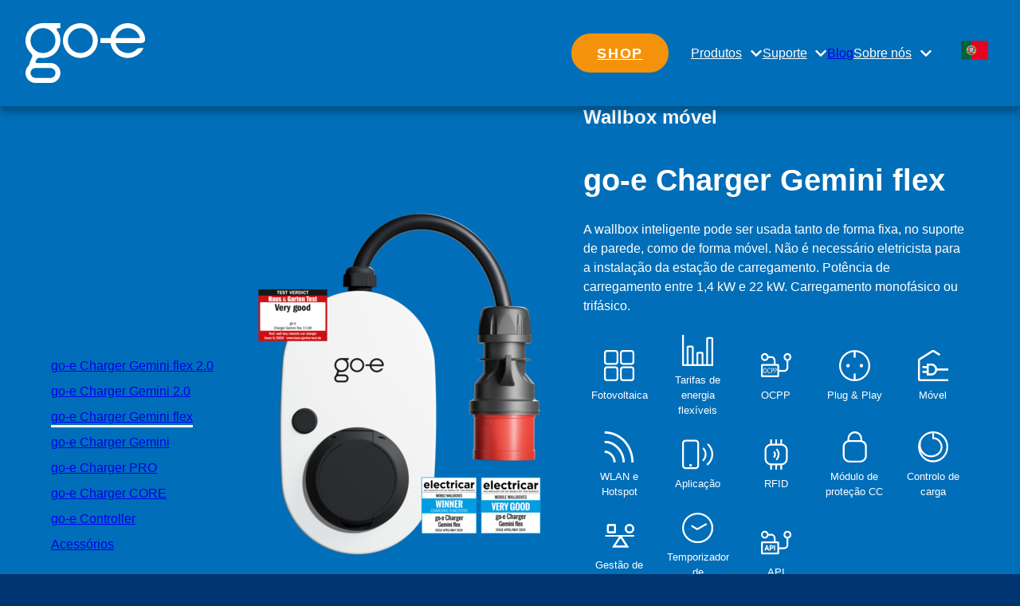

--- FILE ---
content_type: text/html; charset=utf-8
request_url: https://go-e.com/pt-pt/produtos-nos/go-e-charger-gemini-flex
body_size: 73404
content:
<!DOCTYPE html>
<html lang="pt" class="disable-dark-mode no-js">
<head>

<meta charset="utf-8">
<!-- 
	This website is powered by TYPO3 - inspiring people to share!
	TYPO3 is a free open source Content Management Framework initially created by Kasper Skaarhoj and licensed under GNU/GPL.
	TYPO3 is copyright 1998-2026 of Kasper Skaarhoj. Extensions are copyright of their respective owners.
	Information and contribution at https://typo3.org/
-->


<link rel="icon" href="/_assets/35efdf6aac005c02e1d9577c021612fe/Images/favicon.ico" type="image/vnd.microsoft.icon">
<title>Carregador VE portátil: go-e Charger Gemini Flex flex | go-e</title>
<meta http-equiv="x-ua-compatible" content="IE=edge,chrome=1">
<meta name="generator" content="TYPO3 CMS">
<meta name="description" content="Carregue o seu VE na estrada com o go-e Charger Gemini flex. Leve o carregador de VE móvel da go-e consigo nas suas viagens. Descubra a nossa wallbox portátil!">
<meta name="viewport" content="width=device-width, initial-scale=1">
<meta property="og:type" content="website">
<meta property="og:site_name" content="go-e.com">
<meta property="og:url" content="https://go-e.com/pt-pt/produtos-nos/go-e-charger-gemini-flex">
<meta property="og:locale" content="pt">
<meta name="twitter:card" content="summary">
<meta name="theme-color" content="#006eb8">


<link rel="stylesheet" href="/typo3temp/assets/css/164b6645cc9d1fdba10c651853dba95c.css?1733734345" media="all">
<link rel="stylesheet" href="/_assets/5f8406f0ad2b891394cba2be7a29a685/Css/base.css?1768483601" media="all">


<script type="importmap">{"imports":{"utils":"/_assets/5f8406f0ad2b891394cba2be7a29a685/Scripts/dist/utils.mjs?v=b265c387ceb6e65bb9ad1708dce38f6b","bookmarks":"/_assets/5f8406f0ad2b891394cba2be7a29a685/Scripts/dist/bookmarks.mjs?v=c0fbc4fa8be9f52ca031b0d198f660bf","loader":"/_assets/5f8406f0ad2b891394cba2be7a29a685/Scripts/dist/loader.mjs?v=fe06e837234756b3f368acc86533cff0","gdpr":"/_assets/5f8406f0ad2b891394cba2be7a29a685/Scripts/dist/gdpr.mjs?v=d00db1b9ec7569e48f2d9d44728e21f4","modules/countdown":"/_assets/5f8406f0ad2b891394cba2be7a29a685/Scripts/dist/modules/countdown.mjs?v=a830d2aab7195010c05cfc8b730e8425","modules/map":"/_assets/5f8406f0ad2b891394cba2be7a29a685/Scripts/dist/modules/map.mjs?v=cbbdff0343f24c4e574588e62593a5a8","modules/gallery":"/_assets/5f8406f0ad2b891394cba2be7a29a685/Scripts/dist/modules/gallery.mjs?v=ab19da687c635a048741b80a9d6ed407","modules/inpage-filter":"/_assets/5f8406f0ad2b891394cba2be7a29a685/Scripts/dist/modules/inpage-filter.mjs?v=9c8d8ff7e25fb5602a6d5b52885921b3","modules/popup":"/_assets/5f8406f0ad2b891394cba2be7a29a685/Scripts/dist/modules/popup.mjs?v=fec392f64a93e7850f84b2cfde18d45d","modules/open-video-in-popup":"/_assets/5f8406f0ad2b891394cba2be7a29a685/Scripts/dist/modules/open-video-in-popup.mjs?v=6656d40c77704d26be7d207785231f96","modules/facts":"/_assets/5f8406f0ad2b891394cba2be7a29a685/Scripts/dist/modules/facts.mjs?v=e33700ad3409bf8c86c987a2c9f7a7cf","off-canvas-layout":"/_assets/5f8406f0ad2b891394cba2be7a29a685/Scripts/dist/off-canvas-layout.mjs?v=58304240e4e3d75ed5c51ab48e7877bc","core":"/_assets/5f8406f0ad2b891394cba2be7a29a685/Scripts/dist/core.mjs?v=4557dfcedbbf278760ad3d50e8948be5","htmx":"/_assets/5f8406f0ad2b891394cba2be7a29a685/Scripts/dist/htmx.mjs?v=8db93d63b7efb524f3f7761e377c4dbb","map-leaflet":"/_assets/5f8406f0ad2b891394cba2be7a29a685/Scripts/dist/map-leaflet.mjs?v=b8a45a8437591e2be419194dc5a1b36a","lib/flatpickr-plugins/range-plugin":"/_assets/5f8406f0ad2b891394cba2be7a29a685/Scripts/dist/lib/flatpickr-plugins/range-plugin.mjs?v=a4411f9f1804bc230b3f5f4ef320c991","lib/js-cookie":"/_assets/5f8406f0ad2b891394cba2be7a29a685/Scripts/dist/lib/js-cookie.mjs?v=386ed0affadf51b1759c8279667d13ef","lib/petite-vue":"/_assets/5f8406f0ad2b891394cba2be7a29a685/Scripts/dist/lib/petite-vue.mjs?v=16a91680b3a8d56feceb3497993cb716","lib/leaflet":"/_assets/5f8406f0ad2b891394cba2be7a29a685/Scripts/dist/lib/leaflet.mjs?v=b21891e66dc629a9f6aba4ae30613898","lib/flatpickr":"/_assets/5f8406f0ad2b891394cba2be7a29a685/Scripts/dist/lib/flatpickr.mjs?v=b69d16d54abe03f3cdb4785c76ba6f6c","d":"/_assets/5f8406f0ad2b891394cba2be7a29a685/Scripts/dist/d.mjs?v=b25a4ce1ad2e6038d7cb7a5702f4f34f","replace-svg-symbols":"/_assets/5f8406f0ad2b891394cba2be7a29a685/Scripts/dist/replace-svg-symbols.js?v=4add0e700c3e5aec70aee890f1584c5e","custom-elements/base-off-canvas":"/_assets/5f8406f0ad2b891394cba2be7a29a685/Scripts/dist/custom-elements/base-off-canvas.js?v=6b0c162ff8e583db330d22cb87ca27d3","custom-elements/base-fetch-container":"/_assets/5f8406f0ad2b891394cba2be7a29a685/Scripts/dist/custom-elements/base-fetch-container.js?v=0e786c58628849ec41dc3849fc6131ee","custom-elements/base-gdpr-protected":"/_assets/5f8406f0ad2b891394cba2be7a29a685/Scripts/dist/custom-elements/base-gdpr-protected.js?v=da388dd04c72a2f8d6474d9816f0d1c4","custom-elements/base-call-out":"/_assets/5f8406f0ad2b891394cba2be7a29a685/Scripts/dist/custom-elements/base-call-out.js?v=1eedee7b4c8c56338224d5691efca285","custom-elements/base-tabs-nav":"/_assets/5f8406f0ad2b891394cba2be7a29a685/Scripts/dist/custom-elements/base-tabs-nav.js?v=75ee481db66a2ac5c67c2d724a9849e3","custom-elements/base-popup":"/_assets/5f8406f0ad2b891394cba2be7a29a685/Scripts/dist/custom-elements/base-popup.js?v=243dc1ac2c43d81c3671a447e3868b97","custom-elements/base-counter":"/_assets/5f8406f0ad2b891394cba2be7a29a685/Scripts/dist/custom-elements/base-counter.js?v=6063e99e9878fca4582c73cb733fca5e","custom-elements/base-audio-player":"/_assets/5f8406f0ad2b891394cba2be7a29a685/Scripts/dist/custom-elements/base-audio-player.js?v=3dc6f22dd76be25c49ade22458dd8846","custom-elements/base-vimeo-video":"/_assets/5f8406f0ad2b891394cba2be7a29a685/Scripts/dist/custom-elements/base-vimeo-video.js?v=8c5fcae8902f2e53f919742e047fea49","custom-elements/base-overlay-loader":"/_assets/5f8406f0ad2b891394cba2be7a29a685/Scripts/dist/custom-elements/base-overlay-loader.js?v=b3adfaf044af7e3afcf8053ae010e1ed","custom-elements/base-simple-rating":"/_assets/5f8406f0ad2b891394cba2be7a29a685/Scripts/dist/custom-elements/base-simple-rating.js?v=4dad54a29d3128673dd95d10b0ceeccc","custom-elements/base-drop-content":"/_assets/5f8406f0ad2b891394cba2be7a29a685/Scripts/dist/custom-elements/base-drop-content.js?v=1c6ab9670be7a2cf965695ad0fe89383","custom-elements/base-multi-select":"/_assets/5f8406f0ad2b891394cba2be7a29a685/Scripts/dist/custom-elements/base-multi-select.js?v=7b88deb70d73d1147ada878887c5bbea","custom-elements/base-countdown":"/_assets/5f8406f0ad2b891394cba2be7a29a685/Scripts/dist/custom-elements/base-countdown.js?v=5bf964678141bcf6222fdd297dbd362d","custom-elements/base-input-switch":"/_assets/5f8406f0ad2b891394cba2be7a29a685/Scripts/dist/custom-elements/base-input-switch.js?v=cf6ab240a3b0bd7c66dd48d73cb62f2b","custom-elements/base-youtube-video":"/_assets/5f8406f0ad2b891394cba2be7a29a685/Scripts/dist/custom-elements/base-youtube-video.js?v=2e54a1889fc7df08fde5f31bc190d633","custom-elements/base-slide-content":"/_assets/5f8406f0ad2b891394cba2be7a29a685/Scripts/dist/custom-elements/base-slide-content.js?v=d1bad7afe8b36c8d045b9a9852c44e1d","custom-elements/base-bullet-wrap":"/_assets/5f8406f0ad2b891394cba2be7a29a685/Scripts/dist/custom-elements/base-bullet-wrap.js?v=915d29d74599dc09f6f721a8eff8f5d0","custom-elements/base-equalizer":"/_assets/5f8406f0ad2b891394cba2be7a29a685/Scripts/dist/custom-elements/base-equalizer.js?v=4e80c60f41c6f7ceb8b249d35b60c71a","custom-elements/base-slideshow":"/_assets/5f8406f0ad2b891394cba2be7a29a685/Scripts/dist/custom-elements/base-slideshow.js?v=f0ed7127b069d78f7587f81ebd5eb900","custom-elements/base-video-player":"/_assets/5f8406f0ad2b891394cba2be7a29a685/Scripts/dist/custom-elements/base-video-player.js?v=4ab0664ee9134c3d779a7eeacaabddd8","responsive-images":"/_assets/5f8406f0ad2b891394cba2be7a29a685/Scripts/dist/responsive-images.js?v=f53f9b3aae0d6fcfe09a51d734ab07ce","container-images":"/_assets/5f8406f0ad2b891394cba2be7a29a685/Scripts/dist/container-images.js?v=44dfe1a65ac5074c4c543833c6900191","container-query":"/_assets/5f8406f0ad2b891394cba2be7a29a685/Scripts/dist/container-query.js?v=15f100a4e7af38a11c7896f729f8d3f2","custom-elements/goe-separation-lines":"/_assets/35efdf6aac005c02e1d9577c021612fe/Scripts/dist/custom-elements/goe-separation-lines.js?v=3e4e051cfdc3bdda912340883d17e5c0","customerApp":"/_assets/35efdf6aac005c02e1d9577c021612fe/Scripts/dist/customerApp.mjs?v=e9848296959f77f070bc9875f515960c","chatbot":"/_assets/35efdf6aac005c02e1d9577c021612fe/Scripts/dist/chatbot.mjs?v=843f38ec3322337eed78ba352a6fd0e9","charger-calculator":"/_assets/35efdf6aac005c02e1d9577c021612fe/Scripts/dist/charger-calculator.mjs?v=486dc807feaf41a3376157f45d3a6aa7","charger-comparison":"/_assets/35efdf6aac005c02e1d9577c021612fe/Scripts/dist/charger-comparison.mjs?v=df48709c95a7b383e586cce1e80a99cc"}}</script>
<style media="all">:root{--color-main: #1779ba;--color-main-rgb: 23,121,186;--color-main-h: 203.9263803681deg;--color-main-s: 77.990430622%;--color-main-l: 40.9803921569%;--color-contrast: #F45B69;--color-contrast-rgb: 244,91,105;--color-contrast-h: 354.5098039216deg;--color-contrast-s: 87.4285714286%;--color-contrast-l: 65.6862745098%;--color-outline: #CC7700;--color-outline-rgb: 204,119,0;--color-outline-h: 35deg;--color-outline-s: 100%;--color-outline-l: 40%;--color-back: #ffffff;--color-back-rgb: 255,255,255;--color-back-h: 0deg;--color-back-s: 0%;--color-back-l: 100%;--color-text: #000000;--color-text-rgb: 0,0,0;--color-text-h: 0deg;--color-text-s: 0%;--color-text-l: 0%;--color-header: #000000;--color-header-rgb: 0,0,0;--color-header-h: 0deg;--color-header-s: 0%;--color-header-l: 0%;--color-link: #1779ba;--color-link-rgb: 23,121,186;--color-link-h: 203.9263803681deg;--color-link-s: 77.990430622%;--color-link-l: 40.9803921569%;--color-link-hover: rgb(19.78, 104.06, 159.96);--color-link-hover-rgb: 19.78,104.06,159.96;--color-link-hover-h: 203.9263803681deg;--color-link-hover-s: 77.990430622%;--color-link-hover-l: 35.2431372549%;--color-decent-ui: rgb(127.5, 127.5, 127.5);--color-decent-ui-rgb: 127.5,127.5,127.5;--color-decent-ui-h: 0deg;--color-decent-ui-s: 0%;--color-decent-ui-l: 50%}@media screen and (prefers-color-scheme: dark){:root:not(.disable-dark-mode){--color-main: #1779ba;--color-main-rgb: 23,121,186;--color-main-h: 203.9263803681deg;--color-main-s: 77.990430622%;--color-main-l: 40.9803921569%;--color-contrast: #F45B69;--color-contrast-rgb: 244,91,105;--color-contrast-h: 354.5098039216deg;--color-contrast-s: 87.4285714286%;--color-contrast-l: 65.6862745098%;--color-outline: #CC7700;--color-outline-rgb: 204,119,0;--color-outline-h: 35deg;--color-outline-s: 100%;--color-outline-l: 40%;--color-back: #000;--color-back-rgb: 0,0,0;--color-back-h: 0deg;--color-back-s: 0%;--color-back-l: 0%;--color-text: #fff;--color-text-rgb: 255,255,255;--color-text-h: 0deg;--color-text-s: 0%;--color-text-l: 100%;--color-header: #fff;--color-header-rgb: 255,255,255;--color-header-h: 0deg;--color-header-s: 0%;--color-header-l: 100%;--color-link: #fff;--color-link-rgb: 255,255,255;--color-link-h: 0deg;--color-link-s: 0%;--color-link-l: 100%;--color-link-hover: rgb(139, 188, 220.5);--color-link-hover-rgb: 139,188,220.5;--color-link-hover-h: 203.9263803681deg;--color-link-hover-s: 54.1528239203%;--color-link-hover-l: 70.4901960784%;--color-decent-ui: rgb(139, 188, 220.5);--color-decent-ui-rgb: 139,188,220.5;--color-decent-ui-h: 203.9263803681deg;--color-decent-ui-s: 54.1528239203%;--color-decent-ui-l: 70.4901960784%}}.flv-default{--color-main: #1779ba;--color-main-rgb: 23,121,186;--color-main-h: 203.9263803681deg;--color-main-s: 77.990430622%;--color-main-l: 40.9803921569%;--color-contrast: #F45B69;--color-contrast-rgb: 244,91,105;--color-contrast-h: 354.5098039216deg;--color-contrast-s: 87.4285714286%;--color-contrast-l: 65.6862745098%;--color-outline: #CC7700;--color-outline-rgb: 204,119,0;--color-outline-h: 35deg;--color-outline-s: 100%;--color-outline-l: 40%;--color-back: #ffffff;--color-back-rgb: 255,255,255;--color-back-h: 0deg;--color-back-s: 0%;--color-back-l: 100%;--color-text: #000000;--color-text-rgb: 0,0,0;--color-text-h: 0deg;--color-text-s: 0%;--color-text-l: 0%;--color-header: #000000;--color-header-rgb: 0,0,0;--color-header-h: 0deg;--color-header-s: 0%;--color-header-l: 0%;--color-link: #1779ba;--color-link-rgb: 23,121,186;--color-link-h: 203.9263803681deg;--color-link-s: 77.990430622%;--color-link-l: 40.9803921569%;--color-link-hover: rgb(19.78, 104.06, 159.96);--color-link-hover-rgb: 19.78,104.06,159.96;--color-link-hover-h: 203.9263803681deg;--color-link-hover-s: 77.990430622%;--color-link-hover-l: 35.2431372549%;--color-decent-ui: rgb(127.5, 127.5, 127.5);--color-decent-ui-rgb: 127.5,127.5,127.5;--color-decent-ui-h: 0deg;--color-decent-ui-s: 0%;--color-decent-ui-l: 50%}@media screen and (prefers-color-scheme: dark){:root:not(.disable-dark-mode) .flv-default{--color-main: #1779ba;--color-main-rgb: 23,121,186;--color-main-h: 203.9263803681deg;--color-main-s: 77.990430622%;--color-main-l: 40.9803921569%;--color-contrast: #F45B69;--color-contrast-rgb: 244,91,105;--color-contrast-h: 354.5098039216deg;--color-contrast-s: 87.4285714286%;--color-contrast-l: 65.6862745098%;--color-outline: #CC7700;--color-outline-rgb: 204,119,0;--color-outline-h: 35deg;--color-outline-s: 100%;--color-outline-l: 40%;--color-back: #000;--color-back-rgb: 0,0,0;--color-back-h: 0deg;--color-back-s: 0%;--color-back-l: 0%;--color-text: #fff;--color-text-rgb: 255,255,255;--color-text-h: 0deg;--color-text-s: 0%;--color-text-l: 100%;--color-header: #fff;--color-header-rgb: 255,255,255;--color-header-h: 0deg;--color-header-s: 0%;--color-header-l: 100%;--color-link: #fff;--color-link-rgb: 255,255,255;--color-link-h: 0deg;--color-link-s: 0%;--color-link-l: 100%;--color-link-hover: rgb(139, 188, 220.5);--color-link-hover-rgb: 139,188,220.5;--color-link-hover-h: 203.9263803681deg;--color-link-hover-s: 54.1528239203%;--color-link-hover-l: 70.4901960784%;--color-decent-ui: rgb(139, 188, 220.5);--color-decent-ui-rgb: 139,188,220.5;--color-decent-ui-h: 203.9263803681deg;--color-decent-ui-s: 54.1528239203%;--color-decent-ui-l: 70.4901960784%}}:where(.schema-root){--schema-root-rounded-corners: calc(max(2, var(--radius, 0)) * .5rem);--schema-root-box-shadow: var(--drop-shadow);--schema-root-opacity: hsla(var(--color-back-h), var(--color-back-s), var(--color-back-l), var(--background-light-opacity))}.schema-root{background:var(--color-back);color:var(--color-text)}.schema-root--opacity{background:var(--schema-root-opacity)}.schema-root--shadow{box-shadow:var(--schema-root-box-shadow)}.schema-root--no-background{background:rgba(0,0,0,0)}.schema-root--rounded-corners{border-radius:var(--schema-root-rounded-corners)}.hide-for-dark-mode{display:block}@media screen and (prefers-color-scheme: dark){:root:not(.disable-dark-mode) .hide-for-dark-mode{display:none}}.show-for-dark-mode{display:none}@media screen and (prefers-color-scheme: dark){:root:not(.disable-dark-mode) .show-for-dark-mode{display:block}}.schema-reset{--color-main: revert;--color-main-rgb: revert;--color-main-h: revert;--color-main-s: revert;--color-main-l: revert;--color-contrast: revert;--color-contrast-rgb: revert;--color-contrast-h: revert;--color-contrast-s: revert;--color-contrast-l: revert;--color-outline: revert;--color-outline-rgb: revert;--color-outline-h: revert;--color-outline-s: revert;--color-outline-l: revert;--color-back: revert;--color-back-rgb: revert;--color-back-h: revert;--color-back-s: revert;--color-back-l: revert;--color-text: revert;--color-text-rgb: revert;--color-text-h: revert;--color-text-s: revert;--color-text-l: revert;--color-header: revert;--color-header-rgb: revert;--color-header-h: revert;--color-header-s: revert;--color-header-l: revert;--color-link: revert;--color-link-rgb: revert;--color-link-h: revert;--color-link-s: revert;--color-link-l: revert;--color-link-hover: revert;--color-link-hover-rgb: revert;--color-link-hover-h: revert;--color-link-hover-s: revert;--color-link-hover-l: revert;--color-decent-ui: revert;--color-decent-ui-rgb: revert;--color-decent-ui-h: revert;--color-decent-ui-s: revert;--color-decent-ui-l: revert}.svg{max-width:100%;height:auto;color:inherit;fill:currentColor}.svg.icon{max-width:none;width:1em;height:1em;display:inline-block;vertical-align:middle}.svg.icon.-is-left{margin-right:.2em}.svg.icon.-is-right{margin-left:.2em}.svg.icon.-large{font-size:1.5em;vertical-align:middle}.svg.icon.-small{font-size:.66em;vertical-align:middle}.svg.icon.-tiny{font-size:.5em;vertical-align:middle}.svg .stroked{stroke:currentColor}.svg .transparent-fill{fill:rgba(0,0,0,0) !important}.large-icons .svg.icon{font-size:var(--font-size-large)}.huge-icons .svg.icon{font-size:var(--font-size-huge)}.gigantic-icons .svg.icon{font-size:var(--font-size-gigantic)}.svg-autoscale{display:block;overflow:visible;position:relative;margin:0}.svg-autoscale .svg{position:absolute;left:0;width:100%;height:100%}@layer reset, typography, patterns, modules, helpers, override;:where(:root){--named-breakpoints: "small=0&smaller=480px&medium=640px&large=1024px&xlarge=1200px&xxlarge=1440px";--radius: 2;--background-light-opacity: .6;--drop-shadow: 0 5px 10px rgba(0, 0, 0, .25)}@media screen and (prefers-color-scheme: dark){:root:not(.disable-dark-mode) :where(:root){--drop-shadow: 0 0 1px 1px #fff}}base-fetch-container:not(:defined){display:block}:where(base-fetch-container:not(:defined) base-overlay-loader){display:none}base-off-canvas:not(:defined){display:none}base-popup:not(:defined){display:none}base-drop-content:not(:defined){display:none}base-slide-content:not(:defined){display:none}base-gdpr-protected:not(:defined){display:none}base-overlay-loader:not(:defined){display:none}base-simple-rating:not(:defined){display:none}base-slide-content:not(:defined){display:none}base-slide-content:not(:defined)[open]{display:block}base-slideshow:not(:defined){display:none}base-countdown:not(:defined){display:none}base-popup.gpu[size=fullscreen] [data-gdpr-root]{flex-grow:1;display:flex;flex-direction:column}base-popup.gpu[size=fullscreen] .gpu-buttons{margin-top:auto;margin-bottom:0}[data-gdpr-root] base-slide-content{padding-left:2em}.base-nobtn:where(.sharing-link,.bookmark-link){font-size:1em}button:where(.sharing-link,.bookmark-link){cursor:pointer}.sharing-link{opacity:.5;transition:opacity .5s ease}.sharing-link:is(:hover,:focus){opacity:1}.base-image-container{container-type:inline-size;container-name:container-image}.base-image-container:focus-within .base-copyright__content{display:inline}.base-image-container:has(.base-copyright+.base-imagelink.base-overlay--full) .base-copyright{z-index:2}.base-module-container{container-type:inline-size;container-name:module-container}
/*# sourceMappingURL=/_assets/5f8406f0ad2b891394cba2be7a29a685/Css/core.css.map */
</style>
<script>
(function (d, w, u, a) {
    w.applicationContext = 'Production';
    const t = d.documentElement, c = t.classList, ls = [];
    w['notARealUserAgent'] = u.toLowerCase().indexOf('chrome-lighthouse') > -1 || u.toLowerCase().indexOf('page speed insights') > -1;
    t.classList.remove('no-js');
    if (/android/i.test(u) || /iPhone/.test(u)) c.add('is-smartphone');
    if (('ontouchstart' in w) || w.DocumentTouch && d instanceof DocumentTouch) c.add('is-touch');
    const io = new IntersectionObserver(en => {
        for (let e of en) {
            if (e.isIntersecting) {
                e.target.removeAttribute('data-undiscovered');
                io.unobserve(e.target)
            };
        }
    });
    function createStyle(css) {
        if (ls.indexOf(css.href) < -1) return;
        ls.push(css.href);
        const l = d.createElement("link");
        l.onload = () => w.dispatchEvent(new CustomEvent('resize', {passive: true, bubbles: false, cancelable: false, detail: {force: true}}));
        l.type = css.type || "text/css"; l.rel = css.rel || "stylesheet"; l.media = css.media || "all"; l.href = css.href;
        d.head.insertAdjacentElement('beforeend', l);
    }
    const discover = () => d.querySelectorAll('[data-undiscovered]:not([data-discover-initialized])').forEach(
        e => {e.setAttribute('data-discover-initialized', 'true');io.observe(e)}
    )
    let i;
    const schedule = (ms = 50) => {clearTimeout(i); i = setTimeout(discover, ms);}
    schedule(25);
    d.addEventListener('DOMContentLoaded', () => {
        w[a] = w[a] || []; w[a].forEach(createStyle);
        w[a].push = createStyle;
        discover();
        new MutationObserver(schedule).observe(document.body, {childList: true, subtree: true});
    }, { once: true });
    function x(c) {
        import("/_assets/5f8406f0ad2b891394cba2be7a29a685/Scripts/dist/utils.mjs?v=b265c387ceb6e65bb9ad1708dce38f6b").then(async utils => await utils.executeScripts(c));
    }
    d.addEventListener('fetch.end', e => x(e.detail.target)); // base-fetch-container
    w.pixel3A11y = {};
    w.pixel3A11y.focusableElements = [
        '[tabindex]',
        '[contenteditable=""]',
        '[contenteditable="true"]',
        'a[href]',
        'area[href]',
        'audio',
        'button',
        'embed',
        'form',
        'iframe',
        'input:not([type="hidden"])',
        'label',
        'link',
        'object',
        'select',
        'summary',
        'textarea',
        'video'
    ].join(',');
    w.pixel3A11y.toggleTabIndex = function(dis, en = []) {
        dis.forEach(e => {
            const els = Array.from(e.querySelectorAll(w.pixel3A11y.focusableElements));
            if (e.matches(w.pixel3A11y.focusableElements)) {
                els.push(e);
            }
            els.forEach(el => {
                if (!el.hasAttribute('data-internal-tab-index')) {
                    el.setAttribute('data-internal-tab-index', el.tabIndex);
                }
                el.tabIndex = '-1';
            });
        });
        en.forEach(e => {
            const els = Array.from(e.querySelectorAll('[data-internal-tab-index]'));
            if (e.hasAttribute('data-internal-tab-index')) {
                els.push(e);
            }
            els.forEach(el => {
                el.tabIndex = el.getAttribute('data-internal-tab-index');
            });
        });
    };
})(document, window, navigator.userAgent, 'pixel3AsyncLinks');
</script>



<style media="all">@container (min-width: 480px){.cq-smaller-text-left{text-align:left}}@container (min-width: 480px){.cq-smaller-text-center{text-align:center}}@container (min-width: 480px){.cq-smaller-text-right{text-align:right}}@container (min-width: 480px){.cq-smaller-text-justify{text-align:justify}}@container (min-width: 640px){.cq-medium-text-left{text-align:left}}@container (min-width: 640px){.cq-medium-text-center{text-align:center}}@container (min-width: 640px){.cq-medium-text-right{text-align:right}}@container (min-width: 640px){.cq-medium-text-justify{text-align:justify}}@container (min-width: 1024px){.cq-large-text-left{text-align:left}}@container (min-width: 1024px){.cq-large-text-center{text-align:center}}@container (min-width: 1024px){.cq-large-text-right{text-align:right}}@container (min-width: 1024px){.cq-large-text-justify{text-align:justify}}@container (min-width: 1200px){.cq-xlarge-text-left{text-align:left}}@container (min-width: 1200px){.cq-xlarge-text-center{text-align:center}}@container (min-width: 1200px){.cq-xlarge-text-right{text-align:right}}@container (min-width: 1200px){.cq-xlarge-text-justify{text-align:justify}}@container (min-width: 1440px){.cq-xxlarge-text-left{text-align:left}}@container (min-width: 1440px){.cq-xxlarge-text-center{text-align:center}}@container (min-width: 1440px){.cq-xxlarge-text-right{text-align:right}}@container (min-width: 1440px){.cq-xxlarge-text-justify{text-align:justify}}
/*# sourceMappingURL=/_assets/5f8406f0ad2b891394cba2be7a29a685/Css/cq-helpers.css.map */
</style>
<style media="all">.module.type-module_base_image-intro{container-type:inline-size}.image-intro{display:flex;flex-direction:column}.image-intro__text{order:2;position:relative;z-index:1;padding:var(--space-huge) var(--space-huge)}.image-intro__image{order:1;width:100%;height:0;padding-bottom:62.5%;position:relative;overflow:hidden}.image-intro__image img{position:absolute;left:0;top:0;width:100%;height:100%;object-fit:cover}@container (width >= 640px){.image-intro .image-intro__text{margin-left:auto;margin-right:auto}}@container (width >= 1024px){.image-intro{margin-bottom:0;flex-direction:row;align-items:stretch;justify-content:flex-start}.image-intro .image-intro__image{flex:0 0 50%;height:auto;padding-bottom:0}.image-intro .image-intro__text{align-self:center;flex:0 1 auto;max-width:50%;padding-right:var(--space-regular)}.image-intro.image-intro--position-right{justify-content:flex-end}.image-intro.image-intro--position-right .image-intro__image{order:3;margin-right:0}.image-intro.image-intro--position-right .image-intro__text{padding-right:var(--space-huge);padding-left:var(--space-regular)}}.base-advanced-slider__item>.module.type-module_base_image-intro>.base-container{height:100%}.base-advanced-slider__item>.module.type-module_base_image-intro .image-intro{height:100%}
/*# sourceMappingURL=/_assets/5f8406f0ad2b891394cba2be7a29a685/Css/modules/image-intro.css.map */
</style>
<style media="all">.base-simple-slider-wrapper{position:relative}.base-simple-slider-wrapper base-slideshow{position:relative;z-index:2}.base-simple-slider-wrapper base-overlay-loader{position:absolute;inset:0;z-index:1}.base-simple-slider-wrapper--multiple-items{container-type:inline-size;overflow:hidden}.base-simple-slider-wrapper--multiple-items .base-simple-slider{--multiple-items: 1;max-width:calc(100%/var(--multiple-items))}.base-simple-slider-wrapper--multiple-items .base-simple-slider::part(outer-hull){overflow:visible}@container (width >= 500px){.base-simple-slider-wrapper--multiple-items .base-simple-slider{--multiple-items: 2}}@container (width >= 1000px){.base-simple-slider-wrapper--multiple-items .base-simple-slider{--multiple-items: 3}}.base-simple-slider-wrapper--multiple-items .base-simple-slider::part(controls){width:calc(100%*var(--multiple-items))}.base-simple-slider__item{box-sizing:border-box}.base-simple-slider__item--padded{border:var(--space-small) solid rgba(0,0,0,0)}.base-simple-slider__nav{text-align:center;margin-block:var(--space-small)}.simple-slider__nav-item{appearance:none;border:0;background:rgba(0,0,0,0);vertical-align:middle}.simple-slider__nav-item:empty::before{content:"";display:inline-block;width:8px;height:8px;background-color:var(--color-contrast);border:2px solid var(--color-back);transition:background-color .25s ease;border-radius:100%}.simple-slider__nav-item:empty:is(:hover,:focus,.is-active)::before{background-color:var(--color-main)}.simple-slider__nav-item .icon{transition:color .25s ease;color:var(--color-contrast)}.simple-slider__nav-item:is(:hover,:focus,.is-active) .icon{color:var(--coor-main)}.simple-slider__nav-item-play-pause .icon.-play{display:block}.simple-slider__nav-item-play-pause .icon.-pause{display:none}.simple-slider__nav-item-play-pause.is-playing .icon.-play{display:none}.simple-slider__nav-item-play-pause.is-playing .icon.-pause{display:block}base-slideshow:is(:not([animation]),[animation=carousel]) .base-simple-slider__item{position:relative}.base-simple-slider__caption{position:absolute;z-index:2;inset:auto 0 0 0;background-color:hsla(var(--color-text-h), var(--color-text-s), var(--color-text-l), 0.5);color:var(--color-back);padding:var(--space-regular);text-align:center}.type-module_base_simple-slider.base-padding-v{padding-top:0 !important;padding-bottom:0 !important}.type-module_base_simple-slider>.base-container{padding-left:0 !important;padding-right:0 !important}
/*# sourceMappingURL=/_assets/5f8406f0ad2b891394cba2be7a29a685/Css/modules/simple-slider.css.map */
</style>
<style media="all">.type-module_base_advanced-slider.base-padding-v{padding-top:0 !important;padding-bottom:0 !important}.type-module_base_advanced-slider>.base-container{padding-left:0 !important;padding-right:0 !important}.base-advanced-slider__item{display:flex;align-items:stretch;justify-content:center}.base-advanced-slider__item>.module{width:100%;flex-grow:0;flex-shrink:0;box-sizing:border-box;display:flex;flex-direction:column;align-items:stretch;justify-content:center;margin-top:0 !important;margin-bottom:0 !important}.base-advanced-slider__item>.module>.base-container{max-width:100%;width:100%}.module.has-slider-controls{--slide-safety-distance: calc(var(--slideshow-control-size) + var(--space-regular))}
/*# sourceMappingURL=/_assets/5f8406f0ad2b891394cba2be7a29a685/Css/modules/advanced-slider.css.map */
</style>
<link rel="stylesheet" media="all" href="/_assets/35efdf6aac005c02e1d9577c021612fe/Css/modules/product-intro.css" />
<link rel="preload" as="image" href="/fileadmin/_processed_/9/8/csm_go-e-gemini-flex-seal-electricar_5df254bc1f.png" type="image/png" fetchpriority="high">
<style media="all">.text-slider{position:relative;overflow:hidden;padding-top:var(--space-big)}.text-slider__dots-wrapper{display:block;width:100%;height:1px;margin:0 auto;position:absolute;top:calc(50% + var(--space-big) + var(--space-big));transform:translateY(-50%)}.text-slider__dots{width:90%}.text-slider .text-slider-content{position:relative;z-index:1;display:flex;justify-content:center;flex-direction:column}@media(min-width: 1024px){.text-slider .text-slider-content{flex-direction:row;align-items:stretch}}.text-slider .text-slider-content :is(.text-slider-content__image,.text-slider-content__text){width:100%}@media(min-width: 1024px){.text-slider .text-slider-content :is(.text-slider-content__image,.text-slider-content__text){width:50%}}.text-slider .text-slider-content__image{position:relative;height:auto}@media(min-width: 1024px){.text-slider .text-slider-content__image{flex:0 0 50%}}.text-slider .text-slider-content__image figure{padding:0 var(--space-regular)}.text-slider .text-slider-content__image figure>img{max-width:100%;height:auto}.text-slider .text-slider-content__text{position:relative;align-self:center}@media(min-width: 1024px){.text-slider .text-slider-content__text{flex:0 1 auto}}.text-slider .text-slider-content__text .text-slider__slideshow{max-width:30rem;margin:0 auto;width:100%;position:relative;display:flex;overflow-y:hidden;overflow-x:auto;scroll-snap-type:x mandatory;scroll-behavior:smooth;-webkit-overflow-scrolling:touch;-ms-overflow-style:none;scrollbar-width:none}.text-slider .text-slider-content__text .text-slider__slideshow .text-slider__slide{padding:var(--space-tiny) var(--space-regular);scroll-snap-align:center;min-width:calc(100% - var(--space-regular) - var(--space-regular))}.text-slider .text-slider-content__text .text-slider__slideshow>section.module{scroll-snap-align:center}.text-slider .text-slider-content__text .text-slider__slideshow>section.module>.base-container{padding:var(--space-tiny) var(--space-regular) var(--space-tiny) var(--space-big)}.text-slider .text-slider-content__text .text-slider__slideshow>section.module:not(.now-active)>.base-container{overflow:hidden}.text-slider .text-slider-content__text .text-slider__slideshow::-webkit-scrollbar{display:none}@media(max-width: 1023px){.text-slider .text-slider-content__text .base-header-group__header{margin-bottom:var(--space-regular)}}.text-slider .text-slider-content__text .base-header-group__header+.base-header-group__subheader{margin-bottom:var(--space-regular)}@media(min-width: 1024px){.text-slider .text-slider-content__text .base-header-group__header+.base-header-group__subheader{margin-bottom:var(--space-small)}}@media(max-width: 1023px){.text-slider .text-slider-content__text .base-header-group{text-align:center}.text-slider .text-slider-content__text .base-header-group+*{text-align:center}}@media(max-width: 1023px){.text-slider .text-slider-content__text .base-header-group h2.base-header-group__header{font-size:1.8rem}}.text-slider .text-slider-content__text .text{margin-bottom:var(--space-regular)}.text-slider .text-slider-content__text .base-simple-slider__nav{z-index:1}@media(min-width: 1024px){.text-slider .text-slider-content__text .base-simple-slider__nav{position:absolute;display:flex;flex-direction:column;left:0;width:auto;bottom:auto;top:50%;transform:translateY(-50%)}}.text-slider .text-slider-content__text .base-simple-slider__nav>.simple-slider__nav-item{height:auto}.text-slider .base-container{color:var(--color-header)}.text-slider .base-container .base-header-group__header{color:var(--color-text)}.text-slider .base-container .base-header-group__subheader{color:var(--color-header)}
/*# sourceMappingURL=/_assets/35efdf6aac005c02e1d9577c021612fe/Css/modules/text-slider.css.map */
</style>
<link rel="preload" as="style"  media="all" href="/_assets/5f8406f0ad2b891394cba2be7a29a685/Css/modules/app-promotion.css"  />
<style media="all">.base-background-container{display:grid;grid-template-areas:"a";grid-template-columns:100%;grid-template-rows:100%;position:relative;overflow:hidden;container-type:inline-size;container-name:background-container;--base-background-container-align: start;--base-background-container-justification: normal;--base-background-container-flex: 0}.base-background-container--align-center{--base-background-container-align: center}.base-background-container--align-end{--base-background-container-align: end}.base-background-container--align-stretch{--base-background-container-align: stretch;--base-background-container-flex: 1}.base-background-container--justify-center{--base-background-container-justification: center}.base-background-container--justify-start{--base-background-container-justification: start}.base-background-container--justify-end{--base-background-container-justification: end}.base-background-container__stretcher{grid-area:a;visibility:hidden;width:100%}.base-background-container__inner{grid-area:a;width:100%;height:100%;box-sizing:border-box}.base-background-container__layer{position:absolute;inset:0}.base-background-container__content{position:relative;min-height:100%;display:flex;flex-direction:column;justify-content:var(--base-background-container-align);align-items:var(--base-background-container-justification)}.base-background-container__content>.module{flex:var(--base-background-container-flex)}
/*# sourceMappingURL=/_assets/5f8406f0ad2b891394cba2be7a29a685/Css/modules/background-container.css.map */
</style>
<style media="all">.product-hardfacts.container-until-medium{margin-top:var(--space-huge)}.product-hardfacts.container-until-medium .base-header-group.base-margin-b{--margin-b-space: var(--space-huge)}.product-hardfacts.container-until-medium .base-header-group.base-margin-b .base-header-group__subheader{margin-bottom:var(--space-big)}.product-hardfacts.container-until-medium button[aria-controls^=more-content-]>span{font-size:var(--font-size-huge);width:2.3rem}.product-hardfacts.container-until-medium .base-module-links{margin-left:auto;margin-right:auto;text-align:center;margin-top:var(--space-regular)}.product-hardfacts.container-until-medium .base-module-links .base-button:not(:last-child){margin-bottom:var(--space-huge)}.product-hardfacts.container-medium-up .product-hardfacts__text{columns:2;column-gap:var(--space-big)}.product-hardfacts.container-medium-up .product-hardfacts__text :is(ul,li){page-break-inside:avoid;page-break-before:avoid}.product-hardfacts.container-medium-up .product-hardfacts__text :is(h1,h2,h3,h4,h5,h6){page-break-after:avoid}.product-hardfacts.container-medium-up .product-hardfacts__text ul{page-break-after:always}.product-hardfacts.container-large-up .product-hardfacts__cols{display:flex;flex-direction:row;justify-content:center}.product-hardfacts.container-large-up .product-hardfacts__image{max-width:20rem;text-align:right;flex:0 0 33.33%}.product-hardfacts.container-large-up .product-hardfacts__image>img{max-width:100%;height:auto}.product-hardfacts.container-large-up .product-hardfacts__content{align-self:center;flex:0 1 auto;max-width:66.66%;padding-left:var(--space-big)}.product-hardfacts.container-large-up .product-hardfacts__content .base-button{font-size:var(--font-size-bigger);font-weight:bold}.product-hardfacts.container-large-up .product-hardfacts__content .base-button.contrast{border:var(--base-button-hollow-border-style) var(--base-button-hollow-border-width) var(--color-contrast)}.product-hardfacts.container-large-up .product-hardfacts__content .base-button.hollow:is(:hover,:focus-within,:focus){color:var(--color-header);border-color:var(--color-contrast)}.product-hardfacts__text .avoid-column-break:not(:first-child){margin-top:calc(var(--space-small)*1.5)}.product-hardfacts__text :is(h1,h2,h3,h4,h5,h6){font-size:var(--font-size-big)}.product-hardfacts .base-header-group .base-header-group__header{color:var(--color-text);margin-bottom:var(--space-tiny)}.product-hardfacts .base-header-group .base-header-group__header+.base-header-group__subheader{margin-bottom:var(--space-regular)}.product-hardfacts .base-header-group .base-header-group__subheader{color:var(--color-header, #000)}.product-hardfacts button[aria-controls^=more-content-]{font-family:var(--font-body-family);font-size:var(--font-size-regular);color:var(--color-text);padding:0;margin-top:var(--space-small);margin-bottom:var(--space-big);display:flex;align-items:center}.product-hardfacts button[aria-controls^=more-content-]:hover{cursor:pointer}.product-hardfacts button[aria-controls^=more-content-]>span{line-height:0;font-size:var(--font-size-large);margin-top:-6px;width:1.8rem;text-align:left}
/*# sourceMappingURL=/_assets/35efdf6aac005c02e1d9577c021612fe/Css/modules/product-hardfacts.css.map */
</style>
<style media="all">.charger-calculator{display:grid;gap:var(--space-big);grid-template-areas:"a" "b" "c";color:var(--color-main)}.charger-calculator:not(.container-medium-up) .charger-calculator__form{max-width:320px;margin:0 auto}.charger-calculator:not(.container-medium-up) .charger-calculator__result{margin:0 auto}.charger-calculator.container-medium-up{grid-template-areas:"a a a" "b c d";grid-template-columns:400px 270px 1fr;padding-left:var(--space-regular);padding-right:var(--space-regular)}.charger-calculator.container-medium-up .charger-calculator__intro{max-width:720px;text-align:center}.charger-calculator.container-medium-up .charger-calculator__form{max-width:400px}.charger-calculator.container-large-up{grid-template-areas:"a b c";grid-template-columns:auto 320px 270px;justify-content:center;padding:0}.charger-calculator.container-large-up .charger-calculator__intro{max-width:540px;text-align:left;margin:0 auto}.charger-calculator.container-large-up .charger-calculator___form{max-width:none}.charger-calculator__intro{grid-area:a;max-width:100%}.charger-calculator__image{text-align:center;margin-bottom:var(--space-big)}.charger-calculator__image img{max-width:100%;height:auto}.charger-calculator__form{grid-area:b}.charger-calculator__form label{display:block;font-size:var(--font-size-small)}.charger-calculator__form select{width:100%;margin:var(--space-tiny) 0 var(--space-small) 0}.charger-calculator__form .base-form-field{display:block;width:100%;margin-bottom:var(--space-tiny)}.charger-calculator__modes{margin-top:var(--space-regular);margin-left:calc(var(--space-small)*-1)}.charger-calculator__modes input[type=radio]{position:relative;color:#fff;appearance:none;background-color:#7db2d7;margin:0 5px 0 0;border:solid 1px #7db2d7;border-radius:50%;width:16px;height:16px;transform:translateY(3px)}.charger-calculator__modes input[type=radio]:hover{cursor:pointer}.charger-calculator__modes input[type=radio]:checked{background-color:var(--color-link);border-color:var(--color-link)}.charger-calculator__modes input[type=radio]:checked:before{content:"✔";font-size:11px;position:absolute;top:-1px;left:2px;font-weight:bold}.charger-calculator__modes-header{margin-left:var(--space-small)}.charger-calculator__modes>div{width:fit-content}.charger-calculator__modes>div .base-form-field{display:inline-block;width:auto;margin-left:var(--space-small)}.charger-calculator__result{grid-area:c}.charger-calculator__result :is(label,span){display:block}.charger-calculator__result span{color:var(--color-contrast);font-size:calc(1.3*var(--font-size-gigantic))}.charger-calculator__result span:not(:last-of-type){margin-bottom:var(--space-big)}.charger-calculator__result output{font-weight:var(--font-body-bold-weight)}
/*# sourceMappingURL=/_assets/35efdf6aac005c02e1d9577c021612fe/Css/modules/charger-calculator.css.map */
</style>
<style media="all">.charger-comparison-intro{max-width:360px;margin:0 auto var(--space-big)}.charger-comparison-intro.container-large-up{display:grid;grid-template-columns:1fr 1fr;gap:var(--space-big);align-items:end}.charger-comparison-intro__header{margin-bottom:var(--space-huge)}.charger-comparison-intro__header .base-header-group__header{color:var(--color-text)}.charger-comparison-intro__header .base-header-group__subheader{color:var(--color-header)}.charger-comparison-intro.container-large-up{max-width:100%}.charger-comparison-intro.container-large-up .charger-comparison-intro__header{margin-bottom:0}.charger-comparison-intro.container-large-up .charger-comparison-intro__header .base-header-group{margin-bottom:0 !important}.charger-comparison.container-large-up .charger-comparison__chargers{grid-template-columns:repeat(3, auto);gap:var(--space-big)}.charger-comparison.container-large-up .charger-comparison__charger-header{font-size:var(--font-size-large)}.charger-comparison.container-large-up .charger-comparison__charger dt,.charger-comparison.container-large-up .charger-comparison__charger dd{font-size:var(--font-root-size)}.charger-comparison.container-large-up .charger-comparison__charger dt:first-of-type{margin-top:0}.charger-comparison.container-large-up .charger-comparison__charger dt:not(:first-of-type){margin-top:calc(var(--space-small)*1.5)}.charger-comparison.container-large-up .charger-comparison__charger hr{width:100%}.charger-comparison.container-large-up .charger-comparison__form{margin-bottom:10rem}.charger-comparison.container-large-up h3.charger-comparison__charger-header{color:var(--color-header);margin-top:0;margin-bottom:.5em}.charger-comparison.container-large-up .base-button.contrast{font-size:var(--font-root-size)}.charger-comparison__form{display:grid;grid-auto-flow:row;gap:var(--space-big);max-width:320px;margin:0 auto 7rem auto}.charger-comparison.container-medium-up .charger-comparison__form{grid-auto-columns:minmax(0, 1fr);grid-auto-flow:column;max-width:100%}.charger-comparison__chargers{display:grid;grid-auto-flow:column;gap:var(--space-regular);grid-template-columns:repeat(2, auto)}.charger-comparison__charger{border-radius:.5em;position:relative;text-align:center;padding:var(--space-regular);margin-top:var(--space-regular);display:flex;flex-direction:column;justify-content:space-between}.charger-comparison__charger figure{display:block;width:100%;text-align:center;aspect-ratio:1;position:relative;margin-top:-50%}.charger-comparison__charger img{position:absolute;inset:0;width:100%;height:100%;object-position:center;object-fit:contain}.charger-comparison__charger dt{font-size:.8rem;margin-top:calc(var(--space-small)*2)}.charger-comparison__charger dd{margin-left:0;font-size:.9rem}.charger-comparison__charger hr{border:0;border-bottom:2px solid var(--color-main);margin:var(--space-small) auto;width:50%}.charger-comparison h3.charger-comparison__charger-header{color:var(--color-text);margin-top:var(--space-small);margin-bottom:calc(var(--space-small)*2)}.charger-comparison__charger-header{font-size:.8rem}.charger-comparison .base-button.contrast{--color-link: white;--base-button-fg: var(--color-link);--base-button-padding-v: calc(var(--space-tiny) * 0.75);font-weight:bold;border:solid 2px var(--color-contrast);font-size:.7rem}.charger-comparison:not(.container-large-up) .charger-comparison__form select:nth-of-type(3){display:none}.charger-comparison:not(.container-large-up) .charger-comparison__chargers .charger-comparison__charger:nth-of-type(3){display:none}
/*# sourceMappingURL=/_assets/35efdf6aac005c02e1d9577c021612fe/Css/modules/charger-comparison.css.map */
</style>
<style media="all">.string-container{overflow:hidden;position:relative}.string-container__image{position:absolute;top:0;bottom:0;z-index:1;right:-28%;height:60%;width:auto}@media(max-width: 1023px){.string-container__image{right:-45%;z-index:0;width:100%}}@media(min-width: 640px){.string-container__image{right:calc(-480px + 35vw);height:100%}}.string-container__inner{position:relative}.string-container__inner>module:not(:first-child){z-index:1;position:relative}.string-container .module .base-container{--base-container-max-width: 480px}.string-container .module .base-container .base-header-group__header:is(h1,h2,h3,h4,h5,h6,legend,caption,.font-header){color:var(--color-text)}.string-container .module .base-container .base-button{font-weight:bold}.string-container .module.type-module_base_text .base-container{padding-left:2rem;padding-right:2rem}@media(min-width: 640px){.string-container .module.type-module_base_text .base-container{padding-left:0;padding-right:0}}@media(max-width: 1023px){.string-container .module.type-module_base_text .base-container p{padding-left:var(--space-big);padding-right:var(--space-big)}}@media(min-width: 1024px){.string-container .module.type-module_base_text .base-container p{padding-left:5rem;padding-right:5rem}}@media(max-width: 1023px){.string-container .module.type-module_base_text .base-module-links{margin-top:var(--space-regular)}}.string-container .module.type-module_base_infotext .svg.icon.font-size-gigantic{font-size:6rem;margin-bottom:var(--space-big)}.string-container .module.base-margin-b:last-child{margin-bottom:0 !important}.string-container:not([data-undiscovered]) .module.schema-root{background-image:url("/fileadmin/user_upload/Beanstalk_1.png");background-size:cover;background-repeat:no-repeat;background-position-x:36%;background-position-y:bottom;background-blend-mode:luminosity}@media(min-width: 640px){.string-container:not([data-undiscovered]) .module.schema-root{background-size:200% auto;background-position-x:38%}}
/*# sourceMappingURL=/_assets/35efdf6aac005c02e1d9577c021612fe/Css/modules/string-container.css.map */
</style>
<style media="all">.base-icon-links{display:flex;justify-content:center;align-items:center;gap:var(--space-regular)}.base-icon-links--left{justify-content:left}.base-icon-links--right{justify-content:right}.base-icon-links--gap-none{gap:0}.base-icon-links--gap-tiny{gap:var(--space-tiny)}.base-icon-links--gap-small{gap:var(--space-small)}.base-icon-links--gap-big{gap:var(--space-big)}.base-icon-links--gap-huge{gap:var(--space-huge)}.base-icon-links__icon{transition:transform .25s ease}.base-icon-links a:is(:hover,:focus) .base-icon-links__icon{transform:scale(1.33)}.base-icon-links__link{font-size:1.5rem}.base-icon-links__link span{font-size:1rem;display:block;padding-top:.5rem;font-weight:bold}.base-icon-links__link--small{font-size:1rem}.base-icon-links__link--big{font-size:2rem}.base-icon-links__link--huge{font-size:4rem}.base-icon-links__link--big span,.base-icon-links__link--huge span{font-size:1.1rem}
/*# sourceMappingURL=/_assets/5f8406f0ad2b891394cba2be7a29a685/Css/modules/icon-links.css.map */
</style>
<style media="all">.get-in-touch{position:relative}@media(min-width: 1024px){.get-in-touch{display:flex;align-items:center}}.get-in-touch__sidebar{border-radius:calc(var(--radius)*2px);max-width:min(25rem, calc(100% - 6rem));margin:0 auto -1.5rem;position:relative;z-index:1;padding:2rem 1.5rem}@media(min-width: 1024px){.get-in-touch__sidebar{flex:0 0 17rem;margin:0;min-height:600px}}.get-in-touch__sidebar .base-margin-b:last-child{--margin-b-space: 0}.get-in-touch__sidebar .base-header-group__header:is(h1,h2,h3,h4,h5,h6,legend,caption,.font-header){color:var(--color-link)}.get-in-touch__sidebar .base-header-group__header:is(h1,h2,h3,h4,.font-header){font-size:calc(var(--font-size-regular)*1.4);text-transform:uppercase}.get-in-touch__sidebar .base-menu--border{--base-menu-border: none}.get-in-touch__sidebar .base-menu__list .base-menu__item{border-bottom:none}.get-in-touch__sidebar .base-menu__list .base-menu__link{display:flex;transition:color .25s ease;padding:var(--space-small) 0}@media(min-width: 640px){.get-in-touch__sidebar .base-menu__list .base-menu__link{padding:var(--space-small) var(--space-regular)}}.get-in-touch__sidebar .base-menu__list .base-menu__link:is(a){text-decoration:underline}.get-in-touch__sidebar .base-menu__list .base-menu__link:is(a):is(:hover,:focus){background:rgba(0,0,0,0);color:var(--color-contrast)}.get-in-touch__sidebar .base-menu__list .base-menu__link:is(a:hover){text-decoration:none}.get-in-touch__sidebar .base-menu__list .base-menu__link:is(a:focus-visible){outline:solid 2px var(--color-outline)}.get-in-touch__sidebar .base-menu__list .base-menu__link :is(b,strong,.font-weight-bold,th,dt){font-weight:normal}.get-in-touch__sidebar .base-menu__list .base-menu__link-icon{font-size:1.5rem;margin-top:-8px}.get-in-touch__sidebar .base-menu__list .base-menu__link-icon .color-contrast{color:var(--color-main) !important}.get-in-touch__sidebar .base-menu__list .base-menu__link-icon--left{margin-right:1.5rem}.get-in-touch__sidebar .base-menu__list .base-menu__link-icon--right{margin-left:1.5rem}.get-in-touch__sidebar .base-menu__list .base-menu .inpage-filter-textcontent{display:flex;flex-direction:column}.get-in-touch__sidebar .base-icon-links a{color:var(--color-link) !important;padding:.3rem;display:flex}.get-in-touch__content{border-radius:calc(var(--radius)*2px);box-shadow:0 0 3rem 0 hsla(var(--color-main-h), var(--color-main-s), var(--color-main-l), 0.3);padding:2rem;position:relative;z-index:0;max-width:60rem}@media(min-width: 1024px){.get-in-touch__content{max-width:calc(100% - 24rem);margin-left:-10rem;flex:1 0 auto;padding-left:12rem}}.get-in-touch__content base-fetch-container div[id^=getintouch-]{color:var(--color-contrast)}.get-in-touch__content .base-form-field:has(.custom-multi-select){width:100%}@media(min-width: 1024px){.get-in-touch__content .base-form-field:has(.custom-multi-select){width:min(100%,400px)}}
/*# sourceMappingURL=/_assets/35efdf6aac005c02e1d9577c021612fe/Css/modules/get-in-touch.css.map */
</style>
<link rel="preload" as="style"  media="all" href="/_assets/35efdf6aac005c02e1d9577c021612fe/Css/modules/page-footer.css"  />
<link rel="modulepreload" href="/_assets/5f8406f0ad2b891394cba2be7a29a685/Scripts/dist/utils.mjs?v=b265c387ceb6e65bb9ad1708dce38f6b" />

<link rel="modulepreload" href="/_assets/5f8406f0ad2b891394cba2be7a29a685/Scripts/dist/utils.mjs?v=b265c387ceb6e65bb9ad1708dce38f6b" />
<link rel="modulepreload" href="/_assets/5f8406f0ad2b891394cba2be7a29a685/Scripts/dist/lib/js-cookie.mjs?v=386ed0affadf51b1759c8279667d13ef" />


<script type="text/x-gdpr-protected-script" data-gdpr-key="tracking">
    window.dataLayer = window.dataLayer || [];
function gtag(){dataLayer.push(arguments);}
gtag('consent', 'default', {
'ad_storage': 'denied',
'ad_user_data': 'denied',
'ad_personalization': 'denied',
'analytics_storage': 'denied'
});
gtag('consent', 'update', {
'ad_storage': 'granted',
'ad_user_data': 'granted',
'ad_personalization': 'granted',
'analytics_storage': 'granted'
});
(function(w,d,s,l,i){w[l]=w[l]||[];w[l].push({'gtm.start':
new Date().getTime(),event:'gtm.js'});var f=d.getElementsByTagName(s)[0],
j=d.createElement(s),dl=l!='dataLayer'?'&l='+l:'';j.async=true;j.src=
'https://www.googletagmanager.com/gtm.js?id='+i+dl;f.parentNode.insertBefore(j,f);
})(window,document,'script','dataLayer','GTM-P886MCV2');

// meta pixel @see #45812
!function(f,b,e,v,n,t,s) {if(f.fbq)return;n=f.fbq=function(){n.callMethod? n.callMethod.apply(n,arguments):n.queue.push(arguments)}; if(!f._fbq)f._fbq=n;n.push=n;n.loaded=!0;n.version='2.0'; n.queue=[];t=b.createElement(e);t.async=!0; t.src=v;s=b.getElementsByTagName(e)[0]; s.parentNode.insertBefore(t,s)}(window,document,'script','https://connect.facebook.net/en_US/fbevents.js'); fbq('init', '274858983749329'); fbq('track', 'PageView');
</script><link rel="stylesheet" media="all" href="/_assets/5f8406f0ad2b891394cba2be7a29a685/Css/themes/default/main.css?v=b5c132fee9574575c8cbfcc8487e2914" />
<script>
((d, e) => {
    Promise.all([    new Promise((res, rej) => {
        const f = new FontFace(`Open Sans`, `url("/fileadmin/base/fonts/Open_Sans/OpenSans-Light.ttf") format("truetype")`,  { display: 'optional', style: 'normal', unicodeRange: 'U+000-5FF', weight: '300' }), cl = 'font-1-loaded';
        d.fonts.add(f); f.load().then(() => {d[e].classList.add(cl); res();}).catch(rej);
    }),    new Promise((res, rej) => {
        const f = new FontFace(`Open Sans`, `url("/fileadmin/base/fonts/Open_Sans/OpenSans-Bold.ttf") format("truetype")`,  { display: 'optional', style: 'normal', unicodeRange: 'U+000-5FF', weight: '700' }), cl = 'font-3-loaded';
        d.fonts.add(f); f.load().then(() => {d[e].classList.add(cl); res();}).catch(rej);
    }),])
        .then(() => d[e].classList.add('all-fonts-loading-done'))
        .catch((er) => d[e].classList.add('all-fonts-loading-done', 'font-loading-error'));
})(document, 'documentElement');
</script>
<style media="all">
@charset "UTF-8";body {--color-main:#006eb8;--color-main-rgb:0,110,184;--color-main-h:204;--color-main-s:56%;--color-main-l:36%;--color-contrast:#f4930b;--color-contrast-rgb:244,147,11;--color-contrast-h:35;--color-contrast-s:91%;--color-contrast-l:50%;--color-back:#f2f9ff;--color-back-rgb:242,249,255;--color-back-h:208;--color-back-s:100%;--color-back-l:97%;--color-text:#003470;--color-text-rgb:0,52,112;--color-text-h:212;--color-text-s:28%;--color-text-l:22%;--color-header:#006eb8;--color-header-rgb:0,110,184;--color-header-h:204;--color-header-s:56%;--color-header-l:36%;--color-link:#003470;--color-link-rgb:0,52,112;--color-link-h:212;--color-link-s:28%;--color-link-l:22%;--color-link-hover:#006eb8;--color-link-hover-rgb:0,110,184;--color-link-hover-h:204;--color-link-hover-s:56%;--color-link-hover-l:36%;--color-decent-ui:#003470;--color-decent-ui-rgb:0,52,112;--color-decent-ui-h:212;--color-decent-ui-s:28%;--color-decent-ui-l:22%;--font-body-family:'Open Sans',Verdana, Geneva, Tahoma, sans-serif;--font-body-regular-weight:300;--font-body-regular-style:normal;--font-body-bold-weight:700;--font-body-italic-style:normal;--font-header-family:'Open Sans',Verdana, Geneva, Tahoma, sans-serif;--font-header-regular-weight:700;--font-header-regular-style:normal;--font-header-bold-weight:700;--radius:5;}html.font-1-loaded body {--font-body-family:'Open Sans',Verdana, Geneva, Tahoma, sans-serif;}html.font-3-loaded body {--font-header-family:'Open Sans',Verdana, Geneva, Tahoma, sans-serif;}.flv-default {--color-main:#006eb8;--color-main-rgb:0,110,184;--color-main-h:204;--color-main-s:56%;--color-main-l:36%;--color-contrast:#f4930b;--color-contrast-rgb:244,147,11;--color-contrast-h:35;--color-contrast-s:91%;--color-contrast-l:50%;--color-back:#f2f9ff;--color-back-rgb:242,249,255;--color-back-h:208;--color-back-s:100%;--color-back-l:97%;--color-text:#003470;--color-text-rgb:0,52,112;--color-text-h:212;--color-text-s:28%;--color-text-l:22%;--color-header:#006eb8;--color-header-rgb:0,110,184;--color-header-h:204;--color-header-s:56%;--color-header-l:36%;--color-link:#003470;--color-link-rgb:0,52,112;--color-link-h:212;--color-link-s:28%;--color-link-l:22%;--color-link-hover:#006eb8;--color-link-hover-rgb:0,110,184;--color-link-hover-h:204;--color-link-hover-s:56%;--color-link-hover-l:36%;--color-decent-ui:#003470;--color-decent-ui-rgb:0,52,112;--color-decent-ui-h:212;--color-decent-ui-s:28%;--color-decent-ui-l:22%;}.flv-lightblue {--color-main:#006eb8;--color-main-rgb:0,110,184;--color-main-h:204;--color-main-s:56%;--color-main-l:36%;--color-contrast:#f4930b;--color-contrast-rgb:244,147,11;--color-contrast-h:35;--color-contrast-s:91%;--color-contrast-l:50%;--color-back:#d4e6f7;--color-back-rgb:212,230,247;--color-back-h:209;--color-back-s:69%;--color-back-l:90%;--color-text:#003470;--color-text-rgb:0,52,112;--color-text-h:212;--color-text-s:28%;--color-text-l:22%;--color-header:#003470;--color-header-rgb:0,52,112;--color-header-h:212;--color-header-s:28%;--color-header-l:22%;--color-link:#003470;--color-link-rgb:0,52,112;--color-link-h:212;--color-link-s:28%;--color-link-l:22%;--color-link-hover:#006eb8;--color-link-hover-rgb:0,110,184;--color-link-hover-h:204;--color-link-hover-s:56%;--color-link-hover-l:36%;--color-decent-ui:#003470;--color-decent-ui-rgb:0,52,112;--color-decent-ui-h:212;--color-decent-ui-s:28%;--color-decent-ui-l:22%;}.flv-blue {--color-main:#ffffff;--color-main-rgb:255,255,255;--color-main-h:0;--color-main-s:0%;--color-main-l:100%;--color-contrast:#f4930b;--color-contrast-rgb:244,147,11;--color-contrast-h:35;--color-contrast-s:91%;--color-contrast-l:50%;--color-back:#006eb8;--color-back-rgb:0,110,184;--color-back-h:204;--color-back-s:56%;--color-back-l:36%;--color-text:#ffffff;--color-text-rgb:255,255,255;--color-text-h:0;--color-text-s:0%;--color-text-l:100%;--color-header:#ffffff;--color-header-rgb:255,255,255;--color-header-h:0;--color-header-s:0%;--color-header-l:100%;--color-link:#ffffff;--color-link-rgb:255,255,255;--color-link-h:0;--color-link-s:0%;--color-link-l:100%;--color-link-hover:#ffffff;--color-link-hover-rgb:255,255,255;--color-link-hover-h:0;--color-link-hover-s:0%;--color-link-hover-l:100%;--color-decent-ui:#ffffff;--color-decent-ui-rgb:255,255,255;--color-decent-ui-h:0;--color-decent-ui-s:0%;--color-decent-ui-l:100%;}.flv-darkblue {--color-main:#ffffff;--color-main-rgb:255,255,255;--color-main-h:0;--color-main-s:0%;--color-main-l:100%;--color-contrast:#f4930b;--color-contrast-rgb:244,147,11;--color-contrast-h:35;--color-contrast-s:91%;--color-contrast-l:50%;--color-back:#003470;--color-back-rgb:0,52,112;--color-back-h:212;--color-back-s:28%;--color-back-l:22%;--color-text:#ffffff;--color-text-rgb:255,255,255;--color-text-h:0;--color-text-s:0%;--color-text-l:100%;--color-header:#ffffff;--color-header-rgb:255,255,255;--color-header-h:0;--color-header-s:0%;--color-header-l:100%;--color-link:#d4e6f7;--color-link-rgb:212,230,247;--color-link-h:209;--color-link-s:69%;--color-link-l:90%;--color-link-hover:#ffffff;--color-link-hover-rgb:255,255,255;--color-link-hover-h:0;--color-link-hover-s:0%;--color-link-hover-l:100%;--color-decent-ui:#ffffff;--color-decent-ui-rgb:255,255,255;--color-decent-ui-h:0;--color-decent-ui-s:0%;--color-decent-ui-l:100%;}.flv-white {--color-main:#006eb8;--color-main-rgb:0,110,184;--color-main-h:204;--color-main-s:56%;--color-main-l:36%;--color-contrast:#f4930b;--color-contrast-rgb:244,147,11;--color-contrast-h:35;--color-contrast-s:91%;--color-contrast-l:50%;--color-back:#ffffff;--color-back-rgb:255,255,255;--color-back-h:0;--color-back-s:0%;--color-back-l:100%;--color-text:#006eb8;--color-text-rgb:0,110,184;--color-text-h:204;--color-text-s:56%;--color-text-l:36%;--color-header:#003470;--color-header-rgb:0,52,112;--color-header-h:212;--color-header-s:28%;--color-header-l:22%;--color-link:#003470;--color-link-rgb:0,52,112;--color-link-h:212;--color-link-s:28%;--color-link-l:22%;--color-link-hover:#f4930b;--color-link-hover-rgb:244,147,11;--color-link-hover-h:35;--color-link-hover-s:91%;--color-link-hover-l:50%;--color-decent-ui:#003470;--color-decent-ui-rgb:0,52,112;--color-decent-ui-h:212;--color-decent-ui-s:28%;--color-decent-ui-l:22%;}
</style>
<script type="text/javascript" src="/_assets/5f8406f0ad2b891394cba2be7a29a685/Scripts/dist/custom-elements/base-off-canvas.js?v=6b0c162ff8e583db330d22cb87ca27d3" ></script>
<script type="text/javascript" src="/_assets/5f8406f0ad2b891394cba2be7a29a685/Scripts/dist/custom-elements/base-popup.js?v=243dc1ac2c43d81c3671a447e3868b97" async></script>
<script type="text/javascript" src="/_assets/5f8406f0ad2b891394cba2be7a29a685/Scripts/dist/custom-elements/base-gdpr-protected.js?v=da388dd04c72a2f8d6474d9816f0d1c4" async></script>
<script type="text/javascript" src="/_assets/5f8406f0ad2b891394cba2be7a29a685/Scripts/dist/custom-elements/base-drop-content.js?v=1c6ab9670be7a2cf965695ad0fe89383" async></script>

<script type="module">
Promise.all([import("loader")]).then(([loader]) => {
    loader.init(loader.getModuleShimLoader({
    "base": (name) => "custom-elements/" + name,
"goe": (name) => "custom-elements/" + name
}, true));
});
</script>

<script>
window.namedBreakpoints = {"small":{"value":"0","numberValue":0,"query":"all"},"smaller":{"value":"480px","numberValue":480,"query":"(min-width: 480px)"},"medium":{"value":"640px","numberValue":640,"query":"(min-width: 640px)"},"large":{"value":"1024px","numberValue":1024,"query":"(min-width: 1024px)"},"xlarge":{"value":"1200px","numberValue":1200,"query":"(min-width: 1200px)"},"xxlarge":{"value":"1440px","numberValue":1440,"query":"(min-width: 1440px)"}};
</script>
<script type="module">if (!CSS.supports('container-type: inline-size')) import("/_assets/5f8406f0ad2b891394cba2be7a29a685/JavaScript/container-query-polyfill.modern.js?v=cab1fea5091ffcd0604035b8a93a845a");</script>
<script type="text/javascript" src="/_assets/5f8406f0ad2b891394cba2be7a29a685/Scripts/dist/container-images.js?v=44dfe1a65ac5074c4c543833c6900191" async defer></script>
<script type="text/javascript" src="/_assets/5f8406f0ad2b891394cba2be7a29a685/Scripts/dist/container-query.js?v=15f100a4e7af38a11c7896f729f8d3f2" ></script>

<script type="text/javascript" src="/_assets/5f8406f0ad2b891394cba2be7a29a685/Scripts/dist/responsive-images.js?v=f53f9b3aae0d6fcfe09a51d734ab07ce" async defer></script>

<script type="text/javascript" src="/_assets/5f8406f0ad2b891394cba2be7a29a685/Scripts/dist/replace-svg-symbols.js?v=4add0e700c3e5aec70aee890f1584c5e" async></script>


<script type="module">
Promise.all([import("core")]).then(([core]) => {
    core.init();
});
</script>

<script type="application/ld+json">{"@context":"https:\/\/schema.org\/","@type":"WebPage","url":"https:\/\/go-e.com\/pt-pt\/produtos-nos\/go-e-charger-gemini-flex","name":"go-e Charger Gemini flex","identifier":"https:\/\/go-e.com\/pt-pt\/produtos-nos\/go-e-charger-gemini-flex","description":"Carregue o seu VE na estrada com o go-e Charger Gemini flex. Leve o carregador de VE m\u00f3vel da go-e consigo nas suas viagens. Descubra a nossa wallbox port\u00e1til!","dateCreated":"2023-08-25","copyrightHolder":{"@context":"https:\/\/schema.org","@type":"Organization","identifier":"1edd529b-9db1-65e4-9063-0d097f186419","name":"go-e GmbH","url":"https:\/\/go-e.com","logo":{"@context":"https:\/\/schema.org","@type":"ImageObject","contentUrl":"https:\/\/go-e.com\/fileadmin\/presse\/logos\/go-e-logo-blau-klein.png","name":"go-e-logo-blau-klein.png","description":"go-e Logo blau klein"}},"publisher":{"@context":"https:\/\/schema.org","@type":"Organization","identifier":"1edd529b-9db1-65e4-9063-0d097f186419","name":"go-e GmbH","url":"https:\/\/go-e.com","logo":{"@context":"https:\/\/schema.org","@type":"ImageObject","contentUrl":"https:\/\/go-e.com\/fileadmin\/presse\/logos\/go-e-logo-blau-klein.png","name":"go-e-logo-blau-klein.png","description":"go-e Logo blau klein"}},"inLanguage":"pt-PT"}</script><link rel="stylesheet" media="all" href="/_assets/35efdf6aac005c02e1d9577c021612fe/Css/custom.css?v=e3a8f55638ed385a84388f0ad328e049" />

<script type="module">
Promise.all([import("customerApp")]).then(([{default: customerApp}]) => {
                    customerApp();
});
</script>


<link rel="canonical" href="https://go-e.com/pt-pt/produtos-nos/go-e-charger-gemini-flex"/>

<link rel="alternate" hreflang="de-AT" href="https://go-e.com/de-at/produkte/go-e-charger-gemini-flex"/>
<link rel="alternate" hreflang="en" href="https://go-e.com/en/products/go-e-charger-gemini-flex"/>
<link rel="alternate" hreflang="fr-BE" href="https://go-e.com/fr-be/produits/go-e-charger-gemini-flex"/>
<link rel="alternate" hreflang="nl-BE" href="https://go-e.com/nl-be/producten/go-e-charger-gemini-flex"/>
<link rel="alternate" hreflang="de-BE" href="https://go-e.com/de-be/produkte/go-e-charger-gemini-flex"/>
<link rel="alternate" hreflang="da-DK" href="https://go-e.com/da-dk/produkter/go-e-charger-gemini-flex"/>
<link rel="alternate" hreflang="fi-FI" href="https://go-e.com/fi-fi/tuotteet/go-e-charger-gemini-flex"/>
<link rel="alternate" hreflang="fr-FR" href="https://go-e.com/fr-fr/produits/go-e-charger-gemini-flex"/>
<link rel="alternate" hreflang="de-DE" href="https://go-e.com/de-de/produkte/go-e-charger-gemini-flex"/>
<link rel="alternate" hreflang="hu-HU" href="https://go-e.com/hu-hu/termekek/go-e-charger-gemini-flex"/>
<link rel="alternate" hreflang="de-LU" href="https://go-e.com/de-lu/produkte/go-e-charger-gemini-flex"/>
<link rel="alternate" hreflang="fr-LU" href="https://go-e.com/fr-lu/produits/go-e-charger-gemini-flex"/>
<link rel="alternate" hreflang="nl-NL" href="https://go-e.com/nl-nl/producten/go-e-charger-gemini-flex"/>
<link rel="alternate" hreflang="ru-RU" href="https://go-e.com/ru/produkty/go-e-charger-gemini-flex"/>
<link rel="alternate" hreflang="sv-SE" href="https://go-e.com/sv-se/produkter/go-e-charger-gemini-flex"/>
<link rel="alternate" hreflang="de-CH" href="https://go-e.com/de-ch/produkte/go-e-charger-gemini-flex"/>
<link rel="alternate" hreflang="fr-CH" href="https://go-e.com/fr-ch/produits/go-e-charger-gemini-flex"/>
<link rel="alternate" hreflang="tr-TR" href="https://go-e.com/tr/urunler/go-e-charger-gemini-flex"/>
<link rel="alternate" hreflang="it-IT" href="https://go-e.com/it-it/prodotti/go-e-charger-gemini-flex"/>
<link rel="alternate" hreflang="nb-NO" href="https://go-e.com/nb-no/produkter/go-e-charger-gemini-flex"/>
<link rel="alternate" hreflang="el" href="https://go-e.com/el/proionta/go-e-charger-gemini-flex"/>
<link rel="alternate" hreflang="es-ES" href="https://go-e.com/es-es/productos/go-e-charger-gemini-flex"/>
<link rel="alternate" hreflang="pt-PT" href="https://go-e.com/pt-pt/produtos-nos/go-e-charger-gemini-flex"/>
<link rel="alternate" hreflang="it-CH" href="https://go-e.com/it-ch/prodotti/go-e-charger-gemini-flex"/>
<link rel="alternate" hreflang="bg-BG" href="https://go-e.com/bg/produkti/go-e-charger-gemini-flex"/>
<link rel="alternate" hreflang="pl-PL" href="https://go-e.com/pl/produkty/go-e-charger-gemini-flex"/>
<link rel="alternate" hreflang="cs-CZ" href="https://go-e.com/cs/produkty/go-e-charger-gemini-flex"/>
</head>
<body data-rootline="[7,6,1]">

<nav class="base-skip-links" aria-label="Page sections">
    
        <a href="#page-main-navigation-target" class="show-for-large">Jump to main navigation</a>
    
        <a href="#page-main-content-target" class="">Jump to main content</a>
    
        <a href="#page-footer" class="">Jump to page footer</a>
    
</nav>



    
    
    <div id="page" data-off-canvas="left" class="">
        
        
                

    

    <header id="page-header" class="page-header flv-blue ">

        <div class="page-header__sections base-mega-menu-parent">

            <div class="page-header__start">
                
                
                
                
        
            
                    <a class="page-header__logo-link" href="/pt-pt/">
                        
    
    
        
    
    <img class="page-header__logo" style="height: 75px; width: auto;" src="/fileadmin/go-e.svg" width="150" height="75" alt="Logo go-e.com" />


                    </a>
                
        
        
        
    
                
            </div>

            <div class="page-header__middle">
                
                
                
        
        
        
    
                
                
            </div>

            <div class="page-header__end">
                
                
                
        
        
            
            
                
            
            <div class="show-for-large">
                
    <div class="page-header__links-wrapper">
        
            
                
    
    
            
        
    <a class="base-button contrast pointer" data-gtm="" target="_blank" href="https://shop.go-e.com/navi.php?k=38&lang=eng">
        
                    
                    <span class="page-header__link-text">
                        Shop
                    </span>
                
    </a>


            
                
    
    
            
        
    <a class="base-button contrast hide-for-large pointer" data-gtm="" href="/pt-pt/protecao-de-dados">
        
                    
                    <span class="page-header__link-text">
                        [Translate to Portugiesisch (Portugal):] Datenschutz
                    </span>
                
    </a>


            
                
    
    
            
        
    <a class="base-button contrast hide-for-large pointer" data-gtm="" href="/pt-pt/suporte/contacto#c17">
        
                    
                    <span class="page-header__link-text">
                        [Translate to Portugiesisch (Portugal):] Impressum
                    </span>
                
    </a>


            
                
    
    
            
        
    <a class="base-button contrast hide-for-large pointer" data-gtm="" href="/pt-pt/suporte/contacto">
        
                    
                    <span class="page-header__link-text">
                        [Translate to Portugiesisch (Portugal):] Kontakt
                    </span>
                
    </a>


            
        
    </div>


            </div>
        
        
            
            
                
            
            
                
            
            <div class="show-for-large" id="page-main-navigation-target">
                
    
    
        <nav class="page-nav">
            <ul class="page-nav__main-list">
                
                    <li class="page-nav__main-item base-dropdown-parent ">
                        
                                <a href="/pt-pt/produtos-nos/go-e-charger-gemini-flex" class="page-nav__link page-nav__main-link page-nav__main-link--size-0">
                                    
    
    Produtos


                                    <svg xmlns="http://www.w3.org/2000/svg" aria-hidden="true" class="icon svg -down"><use href="/_assets/5f8406f0ad2b891394cba2be7a29a685/Icons/Frontend/down.svg#svg-down-root" /></svg>
                                </a>
                            

                        
                        
                        
                                
                            

                        
                            <base-drop-content preferred="below from-center" class="base-menu base-dropdown-menu">
                                <ul class="base-menu__list submenu-layout-products ">
                                    
        
    

                                    
                                        <li class="base-menu__item base-dropdown-parent">
                                            
                                                    <a href="/pt-pt/produtos-nos/go-e-charger-gemini-flex" target="" class="base-menu__link">
                                                        
                                                        
                                                                
    
        <span class="base-menu__link-icon base-menu__link-icon--left">
            
                    <figure style="width:100%;padding-bottom:100%" aria-hidden="true" class="svg-autoscale"><svg xmlns="http://www.w3.org/2000/svg" aria-hidden="true" class=" svg replace-symbol -geminiflex"><use href="/_assets/35efdf6aac005c02e1d9577c021612fe/Icons/Frontend/geminiflex.svg#svg-geminiflex-root" /></svg></figure>
                
        </span>
    
    go-e Charger Gemini flex


                                                                <div class="underline" aria-hidden="true">&nbsp;</div>
                                                            
                                                    </a>
                                                

                                            
                                                    
                                                
                                        </li>
                                    
                                        <li class="base-menu__item base-dropdown-parent">
                                            
                                                    <a href="/pt-pt/produtos-nos/go-e-charger-gemini" target="" class="base-menu__link">
                                                        
                                                        
                                                                
    
        <span class="base-menu__link-icon base-menu__link-icon--left">
            
                    <figure style="width:100%;padding-bottom:100%" aria-hidden="true" class="svg-autoscale"><svg xmlns="http://www.w3.org/2000/svg" aria-hidden="true" class=" svg replace-symbol -gemini"><use href="/_assets/35efdf6aac005c02e1d9577c021612fe/Icons/Frontend/gemini.svg#svg-gemini-root" /></svg></figure>
                
        </span>
    
    go-e Charger Gemini


                                                                <div class="underline" aria-hidden="true">&nbsp;</div>
                                                            
                                                    </a>
                                                

                                            
                                                    
                                                
                                        </li>
                                    
                                        <li class="base-menu__item base-dropdown-parent">
                                            
                                                    <a href="/pt-pt/produtos-nos/go-e-charger-gemini-2-0" target="" class="base-menu__link">
                                                        
                                                        
                                                                
    
        <span class="base-menu__link-icon base-menu__link-icon--left">
            
                    <figure style="width:100%;padding-bottom:100%" aria-hidden="true" class="svg-autoscale"><svg xmlns="http://www.w3.org/2000/svg" aria-hidden="true" class=" svg replace-symbol -gemini_2.0"><use href="/_assets/35efdf6aac005c02e1d9577c021612fe/Icons/Frontend/gemini_2.0.svg#svg-gemini_2.0-root" /></svg></figure>
                
        </span>
    
    go-e Charger Gemini 2.0


                                                                <div class="underline" aria-hidden="true">&nbsp;</div>
                                                            
                                                    </a>
                                                

                                            
                                                    
                                                
                                        </li>
                                    
                                        <li class="base-menu__item base-dropdown-parent">
                                            
                                                    <a href="/pt-pt/produtos-nos/go-e-charger-gemini-flex-2-0" target="" class="base-menu__link">
                                                        
                                                        
                                                                
    
        <span class="base-menu__link-icon base-menu__link-icon--left">
            
                    <figure style="width:100%;padding-bottom:100%" aria-hidden="true" class="svg-autoscale"><svg xmlns="http://www.w3.org/2000/svg" aria-hidden="true" class=" svg replace-symbol -geminiflex_2.0"><use href="/_assets/35efdf6aac005c02e1d9577c021612fe/Icons/Frontend/geminiflex_2.0.svg#svg-geminiflex_2.0-root" /></svg></figure>
                
        </span>
    
    go-e Charger Gemini flex 2.0


                                                                <div class="underline" aria-hidden="true">&nbsp;</div>
                                                            
                                                    </a>
                                                

                                            
                                                    
                                                
                                        </li>
                                    
                                        <li class="base-menu__item base-dropdown-parent">
                                            
                                                    <a href="/pt-pt/produtos-nos/go-e-charger-pro" target="" class="base-menu__link">
                                                        
                                                        
                                                                
    
        <span class="base-menu__link-icon base-menu__link-icon--left">
            
                    <figure style="width:100%;padding-bottom:100%" aria-hidden="true" class="svg-autoscale"><svg xmlns="http://www.w3.org/2000/svg" aria-hidden="true" class=" svg replace-symbol -go-e_charger_pro"><use href="/_assets/35efdf6aac005c02e1d9577c021612fe/Icons/Frontend/go-e_charger_pro.svg#svg-go-e_charger_pro-root" /></svg></figure>
                
        </span>
    
    go-e Charger PRO


                                                                <div class="underline" aria-hidden="true">&nbsp;</div>
                                                            
                                                    </a>
                                                

                                            
                                                    
                                                
                                        </li>
                                    
                                        <li class="base-menu__item base-dropdown-parent">
                                            
                                                    <a href="/pt-pt/produtos-nos/go-e-controller" target="" class="base-menu__link">
                                                        
                                                        
                                                                
    
        <span class="base-menu__link-icon base-menu__link-icon--left">
            
                    <figure style="width:100%;padding-bottom:78.413007642739%" aria-hidden="true" class="svg-autoscale"><svg xmlns="http://www.w3.org/2000/svg" aria-hidden="true" class=" svg replace-symbol -controller"><use href="/_assets/35efdf6aac005c02e1d9577c021612fe/Icons/Frontend/controller.svg#svg-controller-root" /></svg></figure>
                
        </span>
    
    go-e Controller


                                                                <div class="underline" aria-hidden="true">&nbsp;</div>
                                                            
                                                    </a>
                                                

                                            
                                                    
                                                
                                        </li>
                                    
                                        <li class="base-menu__item base-dropdown-parent">
                                            
                                                    <a href="/pt-pt/produtos-nos/acessorios" target="" class="base-menu__link">
                                                        
                                                        
                                                                
    
        <span class="base-menu__link-icon base-menu__link-icon--left">
            
                    <figure style="width:100%;padding-bottom:52.640660067719%" aria-hidden="true" class="svg-autoscale"><svg xmlns="http://www.w3.org/2000/svg" aria-hidden="true" class=" svg replace-symbol -accessories"><use href="/_assets/35efdf6aac005c02e1d9577c021612fe/Icons/Frontend/accessories.svg#svg-accessories-root" /></svg></figure>
                
        </span>
    
    Acessórios


                                                                <div class="underline" aria-hidden="true">&nbsp;</div>
                                                            
                                                    </a>
                                                

                                            
                                                    
                                                
                                        </li>
                                    
                                </ul>
                            </base-drop-content>
                        
                    </li>
                
                    <li class="page-nav__main-item base-dropdown-parent ">
                        
                                <a href="/pt-pt/suporte/instrucoes" class="page-nav__link page-nav__main-link page-nav__main-link--size-0">
                                    
    
    Suporte


                                    <svg xmlns="http://www.w3.org/2000/svg" aria-hidden="true" class="icon svg -down"><use href="/_assets/5f8406f0ad2b891394cba2be7a29a685/Icons/Frontend/down.svg#svg-down-root" /></svg>
                                </a>
                            

                        
                        
                        

                        
                            <base-drop-content preferred="below from-center" class="base-menu base-dropdown-menu">
                                <ul class="base-menu__list  ">
                                    
        
    

                                    
                                        <li class="base-menu__item base-dropdown-parent">
                                            
                                                    <a href="/pt-pt/suporte/instrucoes" target="" class="base-menu__link">
                                                        
                                                        
                                                                <span class="underline">
                                                                    
    
    Instruções


                                                                </span>
                                                            
                                                    </a>
                                                

                                            
                                                    
                                                
                                        </li>
                                    
                                        <li class="base-menu__item base-dropdown-parent">
                                            
                                                    <a href="/pt-pt/suporte/perguntas-frequentes" target="" class="base-menu__link">
                                                        
                                                        
                                                                <span class="underline">
                                                                    
    
    FAQs


                                                                </span>
                                                            
                                                    </a>
                                                

                                            
                                                    
                                                
                                        </li>
                                    
                                        <li class="base-menu__item base-dropdown-parent">
                                            
                                                    <a href="/pt-pt/suporte/resolucao-de-problemas" target="" class="base-menu__link">
                                                        
                                                        
                                                                <span class="underline">
                                                                    
    
    Resolução de problemas


                                                                </span>
                                                            
                                                    </a>
                                                

                                            
                                                    
                                                
                                        </li>
                                    
                                        <li class="base-menu__item base-dropdown-parent">
                                            
                                                    <a href="/pt-pt/suporte/procura-de-concessionarios" target="" class="base-menu__link">
                                                        
                                                        
                                                                <span class="underline">
                                                                    
    
    Encontrar revendedor


                                                                </span>
                                                            
                                                    </a>
                                                

                                            
                                                    
                                                
                                        </li>
                                    
                                        <li class="base-menu__item base-dropdown-parent">
                                            
                                                    <a href="/pt-pt/suporte/ser-revendedor" target="" class="base-menu__link">
                                                        
                                                        
                                                                <span class="underline">
                                                                    
    
    Torne-se revendedor


                                                                </span>
                                                            
                                                    </a>
                                                

                                            
                                                    
                                                
                                        </li>
                                    
                                        <li class="base-menu__item base-dropdown-parent">
                                            
                                                    <a href="/pt-pt/suporte/warranty" target="" class="base-menu__link">
                                                        
                                                        
                                                                <span class="underline">
                                                                    
    
    Garantia


                                                                </span>
                                                            
                                                    </a>
                                                

                                            
                                                    
                                                
                                        </li>
                                    
                                        <li class="base-menu__item base-dropdown-parent">
                                            
                                                    <a href="/pt-pt/suporte/eventos" target="" class="base-menu__link">
                                                        
                                                        
                                                                <span class="underline">
                                                                    
    
    Eventos


                                                                </span>
                                                            
                                                    </a>
                                                

                                            
                                                    
                                                
                                        </li>
                                    
                                        <li class="base-menu__item base-dropdown-parent">
                                            
                                                    <a href="/pt-pt/suporte/contacto" target="" class="base-menu__link">
                                                        
                                                        
                                                                <span class="underline">
                                                                    
    
    Contacto


                                                                </span>
                                                            
                                                    </a>
                                                

                                            
                                                    
                                                
                                        </li>
                                    
                                </ul>
                            </base-drop-content>
                        
                    </li>
                
                    <li class="page-nav__main-item  ">
                        
                                <a href="/pt-pt/revista" target="" class="page-nav__link page-nav__main-link page-nav__main-link--size-0">
                                    
    
    Blog


                                </a>
                            

                        
                        
                        

                        
                    </li>
                
                    <li class="page-nav__main-item base-dropdown-parent ">
                        
                                <a href="/pt-pt/sobre-nos/empresa" class="page-nav__link page-nav__main-link page-nav__main-link--size-0">
                                    
    
    Sobre nós


                                    <svg xmlns="http://www.w3.org/2000/svg" aria-hidden="true" class="icon svg -down"><use href="/_assets/5f8406f0ad2b891394cba2be7a29a685/Icons/Frontend/down.svg#svg-down-root" /></svg>
                                </a>
                            

                        
                        
                        

                        
                            <base-drop-content preferred="below from-center" class="base-menu base-dropdown-menu">
                                <ul class="base-menu__list  ">
                                    
        
    

                                    
                                        <li class="base-menu__item base-dropdown-parent">
                                            
                                                    <a href="/pt-pt/sobre-nos/empresa" target="" class="base-menu__link">
                                                        
                                                        
                                                                <span class="underline">
                                                                    
    
    Empresa


                                                                </span>
                                                            
                                                    </a>
                                                

                                            
                                                    
                                                
                                        </li>
                                    
                                        <li class="base-menu__item base-dropdown-parent">
                                            
                                                    <a href="/pt-pt/sobre-nos/sustentabilidade" target="" class="base-menu__link">
                                                        
                                                        
                                                                <span class="underline">
                                                                    
    
    Sustentabilidade


                                                                </span>
                                                            
                                                    </a>
                                                

                                            
                                                    
                                                
                                        </li>
                                    
                                        <li class="base-menu__item base-dropdown-parent">
                                            
                                                    <a href="/pt-pt/sobre-nos/noticias" target="" class="base-menu__link">
                                                        
                                                        
                                                                <span class="underline">
                                                                    
    
    Notícias


                                                                </span>
                                                            
                                                    </a>
                                                

                                            
                                                    
                                                
                                        </li>
                                    
                                        <li class="base-menu__item base-dropdown-parent">
                                            
                                                    <a href="/pt-pt/sobre-nos/imprensa" target="" class="base-menu__link">
                                                        
                                                        
                                                                <span class="underline">
                                                                    
    
    Sala de imprensa


                                                                </span>
                                                            
                                                    </a>
                                                

                                            
                                                    
                                                
                                        </li>
                                    
                                        <li class="base-menu__item base-dropdown-parent">
                                            
                                                    <a href="/pt-pt/sobre-nos/empregos" target="" class="base-menu__link">
                                                        
                                                        
                                                                <span class="underline">
                                                                    
    
    Carreiras


                                                                </span>
                                                            
                                                    </a>
                                                

                                            
                                                    
                                                
                                        </li>
                                    
                                </ul>
                            </base-drop-content>
                        
                    </li>
                
            </ul>
        </nav>
    


            </div>
        
    
                
                    
    
    
        
    
    
            
        
    <button class="base-nobtn color-main hollow page-header__off-canvas-button hide-for-large" id="page-header-off-canvas-button" aria-label="Menu">
        <span class="page-header__off-canvas-button__icon">
            <svg xmlns="http://www.w3.org/2000/svg" aria-hidden="true" class="icon -is-left svg -bars"><use href="/_assets/35efdf6aac005c02e1d9577c021612fe/Icons/Frontend/bars.svg#svg-bars-root" /></svg>
        </span>
        
                <span class="page-header__off-canvas-button__text">
                    Menu
                </span>
            
    </button>


                
                
                    
                    
                        
                    
                    <div class="show-for-large">
                        
    
        
    
        
    
        
    
        
    
        
    
        
    
        
    
        
    
        
    
        
    
        
    
        
    
        
    
        
    
        
    
        
    
        
    
        
    
        
    
        
    
        
    
        
    
        
            <a data-open-language-menu="" class="page-header__link" title="Portugal" tabindex="0">
                <span class="page-header__link-icon">
                    
    
            
    
        
    
        
    
        
    
        
    
        
    
        
    
        
    
        
    
        
    
        
    
        
    
        
    
        
    
        
    
        
    
        
    
        
    
        
    
        
    
        
    
        
    
        
    
        
            <img loading="lazy" width="34" height="24" src="/_assets/35efdf6aac005c02e1d9577c021612fe/Images/flags-pt.svg" alt="flags-pt" />
        
    
        
    
        
    
        
    
        
    


        


                </span>
            </a>
        
    
        
    
        
    
        
    
        
    


                    </div>
                
                
            </div>

        </div>

    </header>


            
    
        <main role="main">
            
        


    
    <section class="module    base-padding-h base-padding-v--big   type-module_goe_product-intro flv-blue schema-root   content-column--content-header" id="module-16613">
        
            <a aria-hidden="true" id="c16613" tabindex="-1"></a>
        
        
        
        



        
    

        <div class="base-container base-container--contain base-module-container  product-intro-lift-above product-intro-wrapper">
            
                



            
            
    
    <div class="product-intro">
        <div class="product-intro__content">
            
                
                    <nav class="show-for-large">
                        <ul>
                            
                                <li class="">
                                    <a href="/pt-pt/produtos-nos/go-e-charger-gemini-flex-2-0">
                                        
                                                go-e Charger Gemini flex 2.0
                                            
                                    </a>
                                </li>
                            
                                <li class="">
                                    <a href="/pt-pt/produtos-nos/go-e-charger-gemini-2-0">
                                        
                                                go-e Charger Gemini 2.0
                                            
                                    </a>
                                </li>
                            
                                <li class="active">
                                    <a href="/pt-pt/produtos-nos/go-e-charger-gemini-flex">
                                        
                                                go-e Charger Gemini flex
                                            
                                    </a>
                                </li>
                            
                                <li class="">
                                    <a href="/pt-pt/produtos-nos/go-e-charger-gemini">
                                        
                                                go-e Charger Gemini
                                            
                                    </a>
                                </li>
                            
                                <li class="">
                                    <a href="/pt-pt/produtos-nos/go-e-charger-pro">
                                        
                                                go-e Charger PRO
                                            
                                    </a>
                                </li>
                            
                                <li class="">
                                    <a href="/pt-pt/produtos-nos/go-e-charger-core">
                                        
                                                go-e Charger CORE
                                            
                                    </a>
                                </li>
                            
                                <li class="">
                                    <a href="/pt-pt/produtos-nos/go-e-controller">
                                        
                                                go-e Controller
                                            
                                    </a>
                                </li>
                            
                                <li class="">
                                    <a href="/pt-pt/produtos-nos/acessorios">
                                        
                                                Acessórios
                                            
                                    </a>
                                </li>
                            
                        </ul>
                    </nav>
                
                
                        
                    
                
                    
                    
                    <div class="product-intro__image">
                        <figure class="product-hardfacts__image">
                            <img loading="lazy" src="/fileadmin/_processed_/9/8/csm_go-e-gemini-flex-seal-electricar_5df254bc1f.png" width="400" height="589" alt="" />
                        </figure>
                    </div>
                
                <div class="product-intro__infos">
                    
                    
    
    
        
        
        
                
        <header class="base-header-group base-margin-b  ">
            
                    
                        <h1 class="base-header-group__header ">
                            
                                    
                                    go-e Charger Gemini flex
                                
                            
                            
                        </h1>
                    
                    
                        <p class="base-header-group__subheader  font-header h3">
                            Wallbox móvel
                        </p>
                    
                
        </header>
    
            
    


                    
                        <div class="text">
                            <p>A wallbox inteligente pode ser usada tanto de forma fixa, no suporte de parede, como de forma móvel. Não é necessário eletricista para a instalação da estação de carregamento. Potência de carregamento entre 1,4 kW e 22 kW. Carregamento monofásico ou trifásico.</p>
                        </div>
                    
                    
                        <ul class="product-intro__categories">
                            
                                <li class="product-intro__category">
                                    <div>
                                        <svg xmlns="http://www.w3.org/2000/svg" aria-hidden="true" class="icon svg -photovoltaik"><use href="/_assets/35efdf6aac005c02e1d9577c021612fe/Icons/Frontend/photovoltaik.svg#svg-photovoltaik-root" /></svg>
                                        Fotovoltaica
                                    </div>
                                </li>
                            
                                <li class="product-intro__category">
                                    <div>
                                        <svg xmlns="http://www.w3.org/2000/svg" aria-hidden="true" class="icon svg -flex-rates"><use href="/_assets/35efdf6aac005c02e1d9577c021612fe/Icons/Frontend/flex-rates.svg#svg-flex-rates-root" /></svg>
                                        Tarifas de energia flexíveis
                                    </div>
                                </li>
                            
                                <li class="product-intro__category">
                                    <div>
                                        <svg xmlns="http://www.w3.org/2000/svg" aria-hidden="true" class="icon svg -ocpp"><use href="/_assets/35efdf6aac005c02e1d9577c021612fe/Icons/Frontend/ocpp.svg#svg-ocpp-root" /></svg>
                                        OCPP
                                    </div>
                                </li>
                            
                                <li class="product-intro__category">
                                    <div>
                                        <svg xmlns="http://www.w3.org/2000/svg" aria-hidden="true" class="icon svg -plug-and-play"><use href="/_assets/35efdf6aac005c02e1d9577c021612fe/Icons/Frontend/plug-and-play.svg#svg-plug-and-play-root" /></svg>
                                        Plug &amp; Play
                                    </div>
                                </li>
                            
                                <li class="product-intro__category">
                                    <div>
                                        <svg xmlns="http://www.w3.org/2000/svg" aria-hidden="true" class="icon svg -mobile"><use href="/_assets/35efdf6aac005c02e1d9577c021612fe/Icons/Frontend/mobile.svg#svg-mobile-root" /></svg>
                                        Móvel
                                    </div>
                                </li>
                            
                                <li class="product-intro__category">
                                    <div>
                                        <svg xmlns="http://www.w3.org/2000/svg" aria-hidden="true" class="icon svg -wlan-hotspot"><use href="/_assets/35efdf6aac005c02e1d9577c021612fe/Icons/Frontend/wlan-hotspot.svg#svg-wlan-hotspot-root" /></svg>
                                        WLAN e Hotspot
                                    </div>
                                </li>
                            
                                <li class="product-intro__category">
                                    <div>
                                        <svg xmlns="http://www.w3.org/2000/svg" aria-hidden="true" class="icon svg -app"><use href="/_assets/35efdf6aac005c02e1d9577c021612fe/Icons/Frontend/app.svg#svg-app-root" /></svg>
                                        Aplicação
                                    </div>
                                </li>
                            
                                <li class="product-intro__category">
                                    <div>
                                        <svg xmlns="http://www.w3.org/2000/svg" aria-hidden="true" class="icon svg -rfid"><use href="/_assets/35efdf6aac005c02e1d9577c021612fe/Icons/Frontend/rfid.svg#svg-rfid-root" /></svg>
                                        RFID
                                    </div>
                                </li>
                            
                                <li class="product-intro__category">
                                    <div>
                                        <svg xmlns="http://www.w3.org/2000/svg" aria-hidden="true" class="icon svg -rcd"><use href="/_assets/35efdf6aac005c02e1d9577c021612fe/Icons/Frontend/rcd.svg#svg-rcd-root" /></svg>
                                        Módulo de proteção CC
                                    </div>
                                </li>
                            
                                <li class="product-intro__category">
                                    <div>
                                        <svg xmlns="http://www.w3.org/2000/svg" aria-hidden="true" class="icon svg -ladekontrolle"><use href="/_assets/35efdf6aac005c02e1d9577c021612fe/Icons/Frontend/ladekontrolle.svg#svg-ladekontrolle-root" /></svg>
                                        Controlo de carga
                                    </div>
                                </li>
                            
                                <li class="product-intro__category">
                                    <div>
                                        <svg xmlns="http://www.w3.org/2000/svg" aria-hidden="true" class="icon svg -load-balancing"><use href="/_assets/35efdf6aac005c02e1d9577c021612fe/Icons/Frontend/load-balancing.svg#svg-load-balancing-root" /></svg>
                                        Gestão de carga
                                    </div>
                                </li>
                            
                                <li class="product-intro__category">
                                    <div>
                                        <svg xmlns="http://www.w3.org/2000/svg" aria-hidden="true" class="icon svg -loadtimer"><use href="/_assets/35efdf6aac005c02e1d9577c021612fe/Icons/Frontend/loadtimer.svg#svg-loadtimer-root" /></svg>
                                        Temporizador de carregamento
                                    </div>
                                </li>
                            
                                <li class="product-intro__category">
                                    <div>
                                        <svg xmlns="http://www.w3.org/2000/svg" aria-hidden="true" class="icon svg -api"><use href="/_assets/35efdf6aac005c02e1d9577c021612fe/Icons/Frontend/api.svg#svg-api-root" /></svg>
                                        API
                                    </div>
                                </li>
                            
                        </ul>

                        <div class="product-intro__categories-buttons">
                            <button aria-label="Show all features" class="product-intro__categories-button hide-for-large readmore" disabled>
                                <span>+</span><span>Show all features</span>
                            </button>
                            <button aria-label="Hide features" class="product-intro__categories-button hide-for-large close-readmore" disabled>
                                <span>-</span><span>Hide features</span>
                            </button>
                        </div>

                        <script data-id="module-16613">
                            // 
                            (function(id){
                                const iconContainer = document.querySelector("#" + id + " .product-intro__categories");
                                const icons = iconContainer.getElementsByClassName("product-intro__category");
                                const iconHeight = icons[0].scrollHeight;
                                var icon1Position = icons[0].getBoundingClientRect();
                                var icon2Position = icons[1].getBoundingClientRect();
                                const gap = icon2Position.left - (icon1Position.left + icon1Position.width);
                                const iconRowHeightWithGap = (iconHeight * 2) + (gap * 2);

                                const readmore = document.querySelector("#" + id + " .product-intro__categories-buttons .readmore");
                                const closeReadmore = document.querySelector("#" + id + " .product-intro__categories-buttons .close-readmore");
                                calculateIconReadmore();

                                readmore.addEventListener("click", (event) => {
                                    iconContainer.style.maxHeight = iconHeight * icons.length + "px";
                                    readmore.disabled = true;
                                    closeReadmore.disabled = false;
                                });
                                closeReadmore.addEventListener("click", (event) => {
                                    iconContainer.style.maxHeight = iconRowHeightWithGap + "px";
                                    readmore.disabled = false;
                                    closeReadmore.disabled = true;
                                });

                                let portrait = window.matchMedia("(orientation: portrait)");
                                portrait.addEventListener("change", function(e) {
                                    calculateIconReadmore();
                                    /*if(e.matches) {
                                        console.log("Portrait mode");
                                    } else {
                                        console.log("Landscape");
                                    }*/
                                })

                                function calculateIconReadmore() {
                                    if(iconContainer.scrollHeight > iconRowHeightWithGap) {
                                        iconContainer.style.maxHeight = iconRowHeightWithGap + "px";
                                        Array.from(icons).forEach(icon => {
                                            icon.style.height = iconHeight + "px";
                                        });
                                        readmore.disabled = false;
                                    }
                                    else {
                                        readmore.disabled = true;
                                        closeReadmore.disabled = true;
                                    }
                                }
                            })(document.currentScript.dataset.id);
                            // 
                        </script>
                    
                    
                        <a class="base-button contrast" href="https://shop.go-e.com/en/wallbox/go-e-charger-gemini-flex-11-kw/" target="_blank">
                            comprar agora
                        </a>
                    
                    
                        <a class="base-button contrast hollow" target="_blank" href="/pt-pt/suporte/procura-de-concessionarios">
                            Encontrar revendedores
                        </a>
                    
                </div>
            
        </div>
        
            <div class="text-center">
                <a class="product-intro__scroll-down-link" href="#goto-anchor-16613">
                    <span>
                        Descobrir
                    </span>
                    <span>
                        <svg xmlns="http://www.w3.org/2000/svg" aria-hidden="true" class="icon svg -down"><use href="/_assets/5f8406f0ad2b891394cba2be7a29a685/Icons/Frontend/down.svg#svg-down-root" /></svg>
                    </span>
                </a>
                <script>
                    //
                    document.currentScript.previousElementSibling.addEventListener('click', (event) => {
                        event.preventDefault();
                        document.querySelector(event.currentTarget.getAttribute('href')).scrollIntoView({behavior: "smooth"});
                    });
                    //
                </script>
            </div>
        
    </div>

            
                



            
        </div>
        
    
        <div class="schema-reset flv-white product-intro-gradient"></div>
    
    
        <div class="product-intro-lift-above product-intro-child-container base-container base-container--reduced-max-width-1" id="goto-anchor-16613">
            
                
    
            
    
    <section class="module       type-module_base_advanced-slider flv-default schema-root   content-column--content-header" id="module-16614">
        
            <a aria-hidden="true" id="c16614" tabindex="-1"></a>
        
        
        
        

    <div class="base-skip-links-wrapper base-container base-container--contain base-module-container ">
        <div class="base-skip-links">
            <a href="#bypass-16614">
                Skip Slideshow
            </a>
        </div>
    </div>



        
            
        
        <div class="base-container base-container--contain base-module-container ">
            
                



            
            
    
    
    
        <script type="text/javascript" src="/_assets/5f8406f0ad2b891394cba2be7a29a685/Scripts/dist/custom-elements/base-equalizer.js?v=4e80c60f41c6f7ceb8b249d35b60c71a" ></script>
        <script type="text/javascript" src="/_assets/5f8406f0ad2b891394cba2be7a29a685/Scripts/dist/custom-elements/base-slideshow.js?v=f0ed7127b069d78f7587f81ebd5eb900" ></script>
    
    <div class="base-simple-slider-wrapper base-advanced-slider-wrapper remove-margin-bottom-from-last-child">
        <base-equalizer observe=".base-advanced-slider__item">
            <base-slideshow
                class="base-simple-slider small-controls base-advanced-slider"
                controls=""
                controls-position="middle"
                animation="carousel"
                id="slider-16614"
                data-cq="toggleClass(width lt large, 'small-controls')"
                autoplay="true"
                interval-speed="7500"
            >
                
                
                    <div class="base-simple-slider__item base-advanced-slider__item">
                        
    
            
    
    <section class="module  base-margin-b base-margin-b--regular     type-module_base_image-intro flv-lightblue schema-root   in-slide-context slider-has-navigation content-column--content-header" id="module-16619">
        
            <a aria-hidden="true" id="c16619" tabindex="-1"></a>
        
        
        
        



        
            
        
        <div class="base-container base-container--no-max-width base-container--no-padding base-module-container ">
            
                



            
            
        
        
        <div class="image-intro image-intro--position-right text-center cq-large-text-left">
            <div class="image-intro__text">
                
    
    
        
        
        
                
        <header class="base-header-group base-margin-b  ">
            
                    
                        <h2 class="base-header-group__header ">
                            
                                    
                                    Plug &amp; Play - comece a carregar imediatamente
                                
                            
                            
                        </h2>
                    
                    
                        <p class="base-header-group__subheader  font-header h3">
                            CARREGAMENTO SEMPRE CONVENIENTE
                        </p>
                    
                
        </header>
    
            
    


                
                    <p>Coloque o suporte de parede, encaixe o carregador e ligue-o a uma tomada adequada. Assim que o carregador for ligado ao seu veículo através do cabo de carregamento, o processo de carregamento é iniciado (nas predefinições). Carregar um carro com go-e é tão fácil como carregar um smartphone.</p>
                
                
    


            </div>
            
                <figure class="image-intro__image has-base-overlay base-image-container">
                    
                    <picture>
    <style>
    :where(#container-image696bcd2511adb) {width:480px;height:480px;aspect-ratio:1;} :where(#container-image696bcd2511adb):not([loading='lazy'][data-undiscovered]) {content: url('/fileadmin/_processed_/4/d/csm_go-e-charger-gemini-flex-mit-kabel_a5c44632bc.png');}
@container container-image (480px <= width < 720px){ :where(#container-image696bcd2511adb) {width:720px;height:720px;aspect-ratio:1;} :where(#container-image696bcd2511adb):not([loading='lazy'][data-undiscovered]) {content: url('/fileadmin/_processed_/4/d/csm_go-e-charger-gemini-flex-mit-kabel_943afcdc73.png');} }
@container container-image (720px <= width){ :where(#container-image696bcd2511adb) {width:1024px;height:1024px;aspect-ratio:1;} :where(#container-image696bcd2511adb):not([loading='lazy'][data-undiscovered]) {content: url('/fileadmin/_processed_/4/d/csm_go-e-charger-gemini-flex-mit-kabel_11839e4a7b.png');} }
    </style>
    <img class="container-image"  loading="lazy" alt="go-e Charger Gemini flex mit Kabel" title="" src="/fileadmin/_processed_/4/d/csm_go-e-charger-gemini-flex-mit-kabel_a5c44632bc.png" srcset="[data-uri]" id="container-image696bcd2511adb" width="480" height="480" data-undiscovered="1" />
</picture>
                </figure>
            
        </div>
    
            
                



            
        </div>
        
            
        
        



    
    </section>




        


                    </div>
                
                    <div class="base-simple-slider__item base-advanced-slider__item">
                        
    
            
    
    <section class="module  base-margin-b base-margin-b--regular     type-module_base_image-intro flv-lightblue schema-root   in-slide-context slider-has-navigation content-column--content-header" id="module-16618">
        
            <a aria-hidden="true" id="c16618" tabindex="-1"></a>
        
        
        
        



        
            
        
        <div class="base-container base-container--no-max-width base-container--no-padding base-module-container ">
            
                



            
            
        
        
        <div class="image-intro image-intro--position-right text-center cq-large-text-left">
            <div class="image-intro__text">
                
    
    
        
        
        
                
        <header class="base-header-group base-margin-b  ">
            
                    
                        <h2 class="base-header-group__header ">
                            
                                    
                                    Vencedor em termos de preço e desempenho nos testes Auto Bild e P3 Wallbox
                                
                            
                            
                        </h2>
                    
                    
                        <p class="base-header-group__subheader  font-header h3">
                            CARREGAMENTO SEMPRE CONVENIENTE
                        </p>
                    
                
        </header>
    
            
    


                
                    <p>A go-e Charger Gemini flex provou mais uma vez o seu valor como wallbox fiável e de elevado desempenho. Num teste recente realizado pela Auto Bild e pelo Instituto P3, a go-e Charger foi considerada uma das duas melhores caixas de parede. Além disso, detém agora o título de vencedora da relação preço/desempenho com uma pontuação de 1,0.</p>
                
                
    


            </div>
            
                <figure class="image-intro__image has-base-overlay base-image-container">
                    
                    <picture>
    <style>
    :where(#container-image696bcd251626f) {width:480px;height:480px;aspect-ratio:1;} :where(#container-image696bcd251626f):not([loading='lazy'][data-undiscovered]) {content: url('/fileadmin/_processed_/4/0/csm_Sliderbild-mit-Siegel-template-angepasst-en-autobild_4b72b324e8.jpg');}
@container container-image (480px <= width < 720px){ :where(#container-image696bcd251626f) {width:720px;height:720px;aspect-ratio:1;} :where(#container-image696bcd251626f):not([loading='lazy'][data-undiscovered]) {content: url('/fileadmin/_processed_/4/0/csm_Sliderbild-mit-Siegel-template-angepasst-en-autobild_a4f02d767d.jpg');} }
@container container-image (720px <= width){ :where(#container-image696bcd251626f) {width:1024px;height:1024px;aspect-ratio:1;} :where(#container-image696bcd251626f):not([loading='lazy'][data-undiscovered]) {content: url('/fileadmin/_processed_/4/0/csm_Sliderbild-mit-Siegel-template-angepasst-en-autobild_00a1186b74.jpg');} }
    </style>
    <img class="container-image"  loading="lazy" alt="" title="" src="/fileadmin/_processed_/4/0/csm_Sliderbild-mit-Siegel-template-angepasst-en-autobild_4b72b324e8.jpg" srcset="[data-uri]" id="container-image696bcd251626f" width="480" height="480" data-undiscovered="1" />
</picture>
                </figure>
            
        </div>
    
            
                



            
        </div>
        
            
        
        



    
    </section>




        


                    </div>
                
                    <div class="base-simple-slider__item base-advanced-slider__item">
                        
    
            
    
    <section class="module  base-margin-b base-margin-b--regular     type-module_base_image-intro flv-lightblue schema-root   in-slide-context slider-has-navigation content-column--content-header" id="module-19697">
        
            <a aria-hidden="true" id="c19697" tabindex="-1"></a>
        
        
        
        



        
            
        
        <div class="base-container base-container--no-max-width base-container--no-padding base-module-container ">
            
                



            
            
        
        
        <div class="image-intro image-intro--position-right text-center cq-large-text-left">
            <div class="image-intro__text">
                
    
    
        
        
        
                
        <header class="base-header-group base-margin-b  ">
            
                    
                        <h2 class="base-header-group__header ">
                            
                                    
                                    &quot;A forma ideal de carregar o carro&quot;, Haus &amp; Garten Test
                                
                            
                            
                        </h2>
                    
                    
                        <p class="base-header-group__subheader  font-header h3">
                            CARREGAMENTO SEMPRE CONVENIENTE
                        </p>
                    
                
        </header>
    
            
    


                
                    <p>O go-e Charger Gemini flex recebeu uma classificação de 1.3 da&nbsp;<a href="https://www.haus-garten-test.de/test/testberichtegartenoutdoor/go-e-charger-gemini-flex-im-test" target="_target" rel="noreferrer">Haus &amp; Garten Test</a>&nbsp;e impressionou com a sua conveniente usabilidade em casa ou na estrada, a opção de carregamento com tarifas de eletricidade flexíveis e muitas outras definições personalizáveis. Foi aclamado como a melhor solução para quem acaba de iniciar a sua jornada na e-mobilidade.</p>
                
                
    


            </div>
            
                <figure class="image-intro__image has-base-overlay base-image-container">
                    
                    <picture>
    <style>
    :where(#container-image696bcd251a4be) {width:480px;height:480px;aspect-ratio:1;} :where(#container-image696bcd251a4be):not([loading='lazy'][data-undiscovered]) {content: url('/fileadmin/_processed_/2/c/csm_Sliderbild-mit-Siegel-template-angepasst-se_206d0f0e00.jpg');}
@container container-image (480px <= width < 720px){ :where(#container-image696bcd251a4be) {width:720px;height:720px;aspect-ratio:1;} :where(#container-image696bcd251a4be):not([loading='lazy'][data-undiscovered]) {content: url('/fileadmin/_processed_/2/c/csm_Sliderbild-mit-Siegel-template-angepasst-se_b3ebf1e20a.jpg');} }
@container container-image (720px <= width){ :where(#container-image696bcd251a4be) {width:1024px;height:1024px;aspect-ratio:1;} :where(#container-image696bcd251a4be):not([loading='lazy'][data-undiscovered]) {content: url('/fileadmin/_processed_/2/c/csm_Sliderbild-mit-Siegel-template-angepasst-se_c373ae92c3.jpg');} }
    </style>
    <img class="container-image"  loading="lazy" alt="" title="" src="/fileadmin/_processed_/2/c/csm_Sliderbild-mit-Siegel-template-angepasst-se_206d0f0e00.jpg" srcset="[data-uri]" id="container-image696bcd251a4be" width="480" height="480" data-undiscovered="1" />
</picture>
                </figure>
            
        </div>
    
            
                



            
        </div>
        
            
        
        



    
    </section>




        


                    </div>
                
                    <div class="base-simple-slider__item base-advanced-slider__item">
                        
    
            
    
    <section class="module  base-margin-b base-margin-b--regular     type-module_base_image-intro    in-slide-context slider-has-navigation content-column--content-header" id="module-16617">
        
            <a aria-hidden="true" id="c16617" tabindex="-1"></a>
        
        
        
        



        
            
        
        <div class="base-container base-container--no-max-width base-container--no-padding base-module-container ">
            
                



            
            
        
        
        <div class="image-intro image-intro--position-right text-center cq-large-text-left">
            <div class="image-intro__text">
                
    
    
        
        
        
                
        <header class="base-header-group base-margin-b  ">
            
                    
                        <h2 class="base-header-group__header ">
                            
                                    
                                    Carregue em qualquer tomada
                                
                            
                            
                        </h2>
                    
                    
                        <p class="base-header-group__subheader  font-header h3">
                            CARREGAMENTO SEMPRE CONVENIENTE
                        </p>
                    
                
        </header>
    
            
    


                
                    <p>Quando o go-e Charger Gemini flex está na sua bagageira, fica completamente independente de estações de carregamento públicas. Afinal de contas, de certeza que encontrará uma tomada adequada em casa de um amigo, numa casa de férias ou num parque de campismo. Só precisa do go-e Charger Gemini flex e de um adaptador, se não houver uma tomada vermelha CEE disponível.</p>
                
                
    


            </div>
            
                <figure class="image-intro__image has-base-overlay base-image-container">
                    
                    <picture>
    <style>
    :where(#container-image696bcd251e11e) {width:480px;height:480px;aspect-ratio:1;} :where(#container-image696bcd251e11e):not([loading='lazy'][data-undiscovered]) {content: url('/fileadmin/_processed_/9/5/csm_lade-mit-der-mobilen-wallbox-an-jeder-steckdose_6290d820e0.png');}
@container container-image (480px <= width < 720px){ :where(#container-image696bcd251e11e) {width:720px;height:720px;aspect-ratio:1;} :where(#container-image696bcd251e11e):not([loading='lazy'][data-undiscovered]) {content: url('/fileadmin/_processed_/9/5/csm_lade-mit-der-mobilen-wallbox-an-jeder-steckdose_5ef75a608c.png');} }
@container container-image (720px <= width){ :where(#container-image696bcd251e11e) {width:1024px;height:1024px;aspect-ratio:1;} :where(#container-image696bcd251e11e):not([loading='lazy'][data-undiscovered]) {content: url('/fileadmin/_processed_/9/5/csm_lade-mit-der-mobilen-wallbox-an-jeder-steckdose_cdf0d9d78a.png');} }
    </style>
    <img class="container-image"  loading="lazy" alt="Lade mit der mobilen Wallbox an jeder Steckdose" title="" src="/fileadmin/_processed_/9/5/csm_lade-mit-der-mobilen-wallbox-an-jeder-steckdose_6290d820e0.png" srcset="[data-uri]" id="container-image696bcd251e11e" width="480" height="480" data-undiscovered="1" />
</picture>
                </figure>
            
        </div>
    
            
                



            
        </div>
        
            
        
        



    
    </section>




        


                    </div>
                
                    <div class="base-simple-slider__item base-advanced-slider__item">
                        
    
            
    
    <section class="module  base-margin-b base-margin-b--regular     type-module_base_image-intro    in-slide-context slider-has-navigation content-column--content-header" id="module-16616">
        
            <a aria-hidden="true" id="c16616" tabindex="-1"></a>
        
        
        
        



        
            
        
        <div class="base-container base-container--no-max-width base-container--no-padding base-module-container ">
            
                



            
            
        
        
        <div class="image-intro image-intro--position-right text-center cq-large-text-left">
            <div class="image-intro__text">
                
    
    
        
        
        
                
        <header class="base-header-group base-margin-b  ">
            
                    
                        <h2 class="base-header-group__header ">
                            
                                    
                                    Carregue à velocidade que preferir
                                
                            
                            
                        </h2>
                    
                    
                        <p class="base-header-group__subheader  font-header h3">
                            CARREGAMENTO SEMPRE CONVENIENTE
                        </p>
                    
                
        </header>
    
            
    


                
                    <p>Juntos, o go-e Charger e o carro determinam a potência máxima de carregamento à qual o seu veículo é automaticamente carregado. Contudo, pode ajustar a corrente de carregamento e, consequentemente, a velocidade de carregamento através de um botão ou da aplicação se quiser carregar mais lentamente, por motivos ambientais ou para melhorar a eficiência do seu sistema FV.</p>
                
                
    


            </div>
            
                <figure class="image-intro__image has-base-overlay base-image-container">
                    
                    <picture>
    <style>
    :where(#container-image696bcd2521d2f) {width:480px;height:480px;aspect-ratio:1;} :where(#container-image696bcd2521d2f):not([loading='lazy'][data-undiscovered]) {content: url('/fileadmin/_processed_/1/3/csm_pv-ueberschussladen-mit-go-e-charger_602dbb46d0.png');}
@container container-image (480px <= width < 720px){ :where(#container-image696bcd2521d2f) {width:720px;height:720px;aspect-ratio:1;} :where(#container-image696bcd2521d2f):not([loading='lazy'][data-undiscovered]) {content: url('/fileadmin/_processed_/1/3/csm_pv-ueberschussladen-mit-go-e-charger_a43e72ee64.png');} }
@container container-image (720px <= width){ :where(#container-image696bcd2521d2f) {width:1024px;height:1024px;aspect-ratio:1;} :where(#container-image696bcd2521d2f):not([loading='lazy'][data-undiscovered]) {content: url('/fileadmin/_processed_/1/3/csm_pv-ueberschussladen-mit-go-e-charger_acea822c9b.png');} }
    </style>
    <img class="container-image"  loading="lazy" alt="PV-Überschussladen mit dem go-e Charger" title="" src="/fileadmin/_processed_/1/3/csm_pv-ueberschussladen-mit-go-e-charger_602dbb46d0.png" srcset="[data-uri]" id="container-image696bcd2521d2f" width="480" height="480" data-undiscovered="1" />
</picture>
                </figure>
            
        </div>
    
            
                



            
        </div>
        
            
        
        



    
    </section>




        


                    </div>
                
                    <div class="base-simple-slider__item base-advanced-slider__item">
                        
    
            
    
    <section class="module  base-margin-b base-margin-b--regular     type-module_base_image-intro flv-lightblue schema-root   in-slide-context slider-has-navigation content-column--content-header" id="module-16615">
        
            <a aria-hidden="true" id="c16615" tabindex="-1"></a>
        
        
        
        



        
            
        
        <div class="base-container base-container--no-max-width base-container--no-padding base-module-container ">
            
                



            
            
        
        
        <div class="image-intro image-intro--position-right text-center cq-large-text-left">
            <div class="image-intro__text">
                
    
    
        
        
        
                
        <header class="base-header-group base-margin-b  ">
            
                    
                        <h2 class="base-header-group__header ">
                            
                                    
                                    A segurança em primeiro lugar
                                
                            
                            
                        </h2>
                    
                    
                        <p class="base-header-group__subheader  font-header h3">
                            CARREGAMENTO SEMPRE CONVENIENTE
                        </p>
                    
                
        </header>
    
            
    


                
                    <p>O go-e Charger Gemini flex é equipado com várias funções de segurança. Deteção de falha CC, deteção de fase ou terra e outras funções garantem um carregamento seguro em todos os momentos. O carregador protege, assim, tudo o que é importante para si.</p>
                
                
    


            </div>
            
                <figure class="image-intro__image has-base-overlay base-image-container">
                    
                    <picture>
    <style>
    :where(#container-image696bcd252636a) {width:480px;height:480px;aspect-ratio:1;} :where(#container-image696bcd252636a):not([loading='lazy'][data-undiscovered]) {content: url('/fileadmin/_processed_/e/9/csm_sicherheit-steht-an-erster-stelle_f25cd6bfa3.png');}
@container container-image (480px <= width < 720px){ :where(#container-image696bcd252636a) {width:720px;height:720px;aspect-ratio:1;} :where(#container-image696bcd252636a):not([loading='lazy'][data-undiscovered]) {content: url('/fileadmin/_processed_/e/9/csm_sicherheit-steht-an-erster-stelle_fb3afe9f88.png');} }
@container container-image (720px <= width){ :where(#container-image696bcd252636a) {width:1024px;height:1024px;aspect-ratio:1;} :where(#container-image696bcd252636a):not([loading='lazy'][data-undiscovered]) {content: url('/fileadmin/_processed_/e/9/csm_sicherheit-steht-an-erster-stelle_da97a507bc.png');} }
    </style>
    <img class="container-image"  loading="lazy" alt="Sicherheit steht an erster Stelle" title="" src="/fileadmin/_processed_/e/9/csm_sicherheit-steht-an-erster-stelle_f25cd6bfa3.png" srcset="[data-uri]" id="container-image696bcd252636a" width="480" height="480" data-undiscovered="1" />
</picture>
                </figure>
            
        </div>
    
            
                



            
        </div>
        
            
        
        



    
    </section>




        


                    </div>
                
            </base-slideshow>
        </base-equalizer>
        
    
     
    

    

    
        <nav class="base-simple-slider__nav">
            
                
        <button 
            class="simple-slider__nav-item simple-slider__nav-item-play-pause is-playing"
            title="Slider pausieren"
            data-title-pause="Slider pausieren"
            data-title-play="Slider abspielen"
            data-pause="true"
        >
            <svg xmlns="http://www.w3.org/2000/svg" aria-hidden="true" class="icon svg -play"><use href="/_assets/5f8406f0ad2b891394cba2be7a29a685/Icons/Frontend/play.svg#svg-play-root" /></svg>
            <svg xmlns="http://www.w3.org/2000/svg" aria-hidden="true" class="icon svg -pause"><use href="/_assets/5f8406f0ad2b891394cba2be7a29a685/Icons/Frontend/pause.svg#svg-pause-root" /></svg>
        </button>
    
            
            
                
        
            <button
                data-slide="0"
                class="simple-slider__nav-item"
                title="Go to element: 1"
            >
                <svg xmlns="http://www.w3.org/2000/svg" aria-hidden="true" class="icon svg -circle"><use href="/_assets/5f8406f0ad2b891394cba2be7a29a685/Icons/Frontend/circle.svg#svg-circle-root" /></svg>
            </button>
        
            <button
                data-slide="1"
                class="simple-slider__nav-item"
                title="Go to element: 2"
            >
                <svg xmlns="http://www.w3.org/2000/svg" aria-hidden="true" class="icon svg -circle"><use href="/_assets/5f8406f0ad2b891394cba2be7a29a685/Icons/Frontend/circle.svg#svg-circle-root" /></svg>
            </button>
        
            <button
                data-slide="2"
                class="simple-slider__nav-item"
                title="Go to element: 3"
            >
                <svg xmlns="http://www.w3.org/2000/svg" aria-hidden="true" class="icon svg -circle"><use href="/_assets/5f8406f0ad2b891394cba2be7a29a685/Icons/Frontend/circle.svg#svg-circle-root" /></svg>
            </button>
        
            <button
                data-slide="3"
                class="simple-slider__nav-item"
                title="Go to element: 4"
            >
                <svg xmlns="http://www.w3.org/2000/svg" aria-hidden="true" class="icon svg -circle"><use href="/_assets/5f8406f0ad2b891394cba2be7a29a685/Icons/Frontend/circle.svg#svg-circle-root" /></svg>
            </button>
        
            <button
                data-slide="4"
                class="simple-slider__nav-item"
                title="Go to element: 5"
            >
                <svg xmlns="http://www.w3.org/2000/svg" aria-hidden="true" class="icon svg -circle"><use href="/_assets/5f8406f0ad2b891394cba2be7a29a685/Icons/Frontend/circle.svg#svg-circle-root" /></svg>
            </button>
        
            <button
                data-slide="5"
                class="simple-slider__nav-item"
                title="Go to element: 6"
            >
                <svg xmlns="http://www.w3.org/2000/svg" aria-hidden="true" class="icon svg -circle"><use href="/_assets/5f8406f0ad2b891394cba2be7a29a685/Icons/Frontend/circle.svg#svg-circle-root" /></svg>
            </button>
        
    
            
            <script data-slider="slider-16614">
                // 
                (function(nav, sliderId){
                    const slider = document.getElementById(sliderId);
                    if (!slider) {
                        console.error(`can not find slider with id ${sliderId}`);
                    }
                    customElements.whenDefined('base-slideshow').then(() => {
                        const btns = Array.from(nav.querySelectorAll('[data-slide]'));
                        const playPauseBtn = nav.querySelector('[data-pause]');
                        btns.forEach(btn => {
                            btn.addEventListener('click', e => {
                                e.preventDefault();
                                slider.goto(parseInt(btn.dataset.slide));
                            });
                        });
                        slider.addEventListener('slideshow.slidechange', e => {
                            btns.forEach((btn, index) => {
                                if (index === e.detail.activeIndex) {
                                    btn.classList.add('is-active');
                                } else {
                                    btn.classList.remove('is-active');
                                }
                            });
                        });
                        if (playPauseBtn) {
                            function sync() {
                                if (slider.hasAttribute('playing')) {
                                    playPauseBtn.classList.add('is-playing');
                                    playPauseBtn.title = playPauseBtn.dataset.titlePause;
                                } else {
                                    playPauseBtn.classList.remove('is-playing');
                                    playPauseBtn.title = playPauseBtn.dataset.titlePlay;
                                }
                            }
                            sync();
                            slider.addEventListener('slideshow.play', sync);
                            slider.addEventListener('slideshow.pause', sync);
                            playPauseBtn.addEventListener('click', e => {
                                e.preventDefault();
                                if (slider.hasAttribute('playing')) {
                                    slider.pause();
                                } else {
                                    slider.play();
                                }
                            });
                        }
                    });
                })(document.currentScript.parentElement, document.currentScript.dataset.slider);
                // 
            </script>
        </nav>
    


    </div>

            
                



            
        </div>
        
            
        
        

    <div id="bypass-16614"></div>



    
    </section>




        


            
        </div>
    

        



    
    </section>






        




        
        


    
    <div id="page-main-content-target"></div>


    
    <section class="module  base-margin-b base-margin-b--tiny base-padding-v base-padding-v--big    type-module_goe_text-slider flv-white schema-root   content-column--content" id="module-16620">
        
            <a aria-hidden="true" id="c16620" tabindex="-1"></a>
        
        
        
        

    <div class="base-skip-links-wrapper base-container base-container--reduced-max-width-2 base-module-container ">
        <div class="base-skip-links">
            <a href="#bypass-16620">
                Skip Slideshow
            </a>
        </div>
    </div>



        
            
        
        <div class="base-container base-container--reduced-max-width-2 base-module-container ">
            
                



            
            
        
        
        <div id="text-slider-16620" class="text-slider remove-margin-bottom-from-last-child" style="position: relative">
            
                <div class="text-slider__dots-wrapper show-for-large">
                    <div class="text-slider__dots rotating-dots" aria-hidden="true">
                        <img loading="lazy" width="1164" height="1164" src="/_assets/35efdf6aac005c02e1d9577c021612fe/Images/circle-dots.svg" />
                    </div>
                </div>
            
            <div class="text-slider-content">
                
                    <div class="text-slider-content__image text-right show-for-large" hidden="hidden" data-cq="attr(width gte medium, 'hidden', null, 'hidden')">
                        <figure>
                            <img loading="lazy" src="/fileadmin/_processed_/8/4/csm_go-e_Charger_Gemini_flex_ce5afe576f.png" width="600" height="600" alt="" />
                        </figure>
                    </div>
                
                <div class="text-slider-content__text">
                    
                        <base-equalizer observe=".module.type-module_base_text">
                            

                            <base-slideshow class="text-slider__slideshow" animation="carousel" id="slider-16620">
                                
                                    
    
            
    
    <section class="module  base-margin-b base-margin-b--regular       type-module_base_text    content-column--content" id="module-16623">
        
            <a aria-hidden="true" id="c16623" tabindex="-1"></a>
        
        
        
        



        
            
        
        <div class="base-container base-container--contain base-module-container ">
            
                



            
            
        <div class="remove-margin-bottom-from-last-child text-left">
            
    
    
        
        
        
                
        <header class="base-header-group base-margin-b  ">
            
                    
                        <h2 class="base-header-group__header ">
                            
                                    
                                    Tudo o que precisa para carregar de forma inteligente
                                
                            
                            
                        </h2>
                    
                    
                        <p class="base-header-group__subheader  font-header h3">
                            O NOSSO PRODUTO
                        </p>
                    
                
        </header>
    
            
    


            
                <div class="base-margin-b">
                    
                            <p>Não importa qual o carro elétrico registado na europa ou qual o híbrido plug-in que conduz. O go-e Charger irá carregar o seu veículo de forma fiável, pois tem uma ficha tipo 2 à qual qualquer veículo com cabo de carregamento tipo 2 ou cabo adaptador de tipo 1 a tipo 2 pode ser ligado.</p>
                        
                </div>
            
            
    


        </div>
    
            
                



            
        </div>
        
            
        
        



    
    </section>




        


                                
                                    
    
            
    
    <section class="module  base-margin-b base-margin-b--regular       type-module_base_text    content-column--content" id="module-16622">
        
            <a aria-hidden="true" id="c16622" tabindex="-1"></a>
        
        
        
        



        
            
        
        <div class="base-container base-container--contain base-module-container ">
            
                



            
            
        <div class="remove-margin-bottom-from-last-child text-left">
            
    
    
        
        
        
                
        <header class="base-header-group base-margin-b  ">
            
                    
                        <h2 class="base-header-group__header ">
                            
                                    
                                    Carregar com mais conforto
                                
                            
                            
                        </h2>
                    
                    
                        <p class="base-header-group__subheader  font-header h3">
                            O NOSSO PRODUTO
                        </p>
                    
                
        </header>
    
            
    


            
                <div class="base-margin-b">
                    
                            <p>Quando integrar o go-e Charger na sua rede WiFi doméstica, poderá controlar e monitorizar o carregamento a partir do conforto do seu sofá, ou mesmo quando não está em casa.</p>
                        
                </div>
            
            
    


        </div>
    
            
                



            
        </div>
        
            
        
        



    
    </section>




        


                                
                                    
    
            
    
    <section class="module  base-margin-b base-margin-b--regular       type-module_base_text    content-column--content" id="module-16621">
        
            <a aria-hidden="true" id="c16621" tabindex="-1"></a>
        
        
        
        



        
            
        
        <div class="base-container base-container--contain base-module-container ">
            
                



            
            
        <div class="remove-margin-bottom-from-last-child text-left">
            
    
    
        
        
        
                
        <header class="base-header-group base-margin-b  ">
            
                    
                        <h2 class="base-header-group__header ">
                            
                                    
                                    Carregar com a máxima conveniência e o mínimo esforço
                                
                            
                            
                        </h2>
                    
                    
                        <p class="base-header-group__subheader  font-header h3">
                            O NOSSO PRODUTO
                        </p>
                    
                
        </header>
    
            
    


            
                <div class="base-margin-b">
                    
                            <p>Claro que pode carregar tão rapidamente quanto o seu carro permitir. Mas, se quiser usar a eletricidade de forma eficiente, ative o temporizador de carregamento integrado, por exemplo, ou uma tarifa de eletricidade flexível guardada no go-e Charger, com a qual usa o excedente de eletricidade barato da rede. Isto ajuda a reduzir a carga sobre a rede elétrica.</p>
                        
                </div>
            
            
    


        </div>
    
            
                



            
        </div>
        
            
        
        



    
    </section>




        


                                
                            </base-slideshow>
                        </base-equalizer>

                         <!-- hide-for-large -->
                            <div class="text-slider-content__image text-center hide-for-large" hidden="hidden" data-cq="attr(width lt medium, 'hidden', null, 'hidden')">
                                <figure>
                                    <img loading="lazy" src="/fileadmin/_processed_/8/4/csm_go-e_Charger_Gemini_flex_ce5afe576f.png" width="600" height="600" alt="" />
                                </figure>
                            </div>
                        

                        
    
     
    

    

    
        <nav class="base-simple-slider__nav">
            
            
                
        
            <button
                data-slide="0"
                class="simple-slider__nav-item"
                title="Go to element: 1"
            >
                <svg xmlns="http://www.w3.org/2000/svg" aria-hidden="true" class="icon svg -circle"><use href="/_assets/5f8406f0ad2b891394cba2be7a29a685/Icons/Frontend/circle.svg#svg-circle-root" /></svg>
            </button>
        
            <button
                data-slide="1"
                class="simple-slider__nav-item"
                title="Go to element: 2"
            >
                <svg xmlns="http://www.w3.org/2000/svg" aria-hidden="true" class="icon svg -circle"><use href="/_assets/5f8406f0ad2b891394cba2be7a29a685/Icons/Frontend/circle.svg#svg-circle-root" /></svg>
            </button>
        
            <button
                data-slide="2"
                class="simple-slider__nav-item"
                title="Go to element: 3"
            >
                <svg xmlns="http://www.w3.org/2000/svg" aria-hidden="true" class="icon svg -circle"><use href="/_assets/5f8406f0ad2b891394cba2be7a29a685/Icons/Frontend/circle.svg#svg-circle-root" /></svg>
            </button>
        
    
            
            <script data-slider="slider-16620">
                // 
                (function(nav, sliderId){
                    const slider = document.getElementById(sliderId);
                    if (!slider) {
                        console.error(`can not find slider with id ${sliderId}`);
                    }
                    customElements.whenDefined('base-slideshow').then(() => {
                        const btns = Array.from(nav.querySelectorAll('[data-slide]'));
                        const playPauseBtn = nav.querySelector('[data-pause]');
                        btns.forEach(btn => {
                            btn.addEventListener('click', e => {
                                e.preventDefault();
                                slider.goto(parseInt(btn.dataset.slide));
                            });
                        });
                        slider.addEventListener('slideshow.slidechange', e => {
                            btns.forEach((btn, index) => {
                                if (index === e.detail.activeIndex) {
                                    btn.classList.add('is-active');
                                } else {
                                    btn.classList.remove('is-active');
                                }
                            });
                        });
                        if (playPauseBtn) {
                            function sync() {
                                if (slider.hasAttribute('playing')) {
                                    playPauseBtn.classList.add('is-playing');
                                    playPauseBtn.title = playPauseBtn.dataset.titlePause;
                                } else {
                                    playPauseBtn.classList.remove('is-playing');
                                    playPauseBtn.title = playPauseBtn.dataset.titlePlay;
                                }
                            }
                            sync();
                            slider.addEventListener('slideshow.play', sync);
                            slider.addEventListener('slideshow.pause', sync);
                            playPauseBtn.addEventListener('click', e => {
                                e.preventDefault();
                                if (slider.hasAttribute('playing')) {
                                    slider.pause();
                                } else {
                                    slider.play();
                                }
                            });
                        }
                    });
                })(document.currentScript.parentElement, document.currentScript.dataset.slider);
                // 
            </script>
        </nav>
    


                    
                </div>
            </div>
        </div>
        <script data-id="text-slider-16620">
            // 
            (function(id){
                const element = document.getElementById(id);
                const observer = new IntersectionObserver(entries => {
                    element.classList.toggle( 'scroll-animation', entries[0].isIntersecting );
                });
                observer.observe(element);

                /*const slider = document.querySelector("#" + id + " .text-slider__slideshow");
                if (slider) {
                    let countObserver = 0;
                    let countVisible = 0;
                    const slides = slider.querySelectorAll(".text-slider__slide");
                    const slidesObserver = new IntersectionObserver (entries => {
                        countObserver++;
                        entries.forEach(function(entry) {
                            const beforeActiveNavButton = element.querySelectorAll(".simple-slider__nav-item.is-active");
                            if (entry.isIntersecting) {
                                countVisible++;
                                if(beforeActiveNavButton.length > 0 && beforeActiveNavButton[0].dataset.slide != entry.target.id) {
                                    beforeActiveNavButton[0].classList.remove("is-active");
                                    element.querySelector("[data-slide='" + entry.target.id + "']").classList.add("is-active");
                                }
                            }
                            if(countObserver == 1 && countVisible == slides.length) {
                                //console.log(countObserver + ". observer - " + countVisible + " visible")
                                const firstSlide = slider.querySelectorAll(".text-slider__slide");
                                firstSlide[0].scrollIntoView();
                                beforeActiveNavButton.forEach(btn => {
                                    btn.classList.remove("is-active");
                                    if(btn.dataset.slide != firstSlide[0].id) {
                                        btn.classList.remove("is-active");
                                    }
                                });
                                element.querySelector("[data-slide='" + firstSlide[0].id + "']").classList.add("is-active");
                            }
                        });
                    }, {root: slider, threshold: 0.1});
                    slides.forEach((slide) => {
                        slidesObserver.observe(slide);
                    });

                    const btns = element.querySelectorAll('[data-slide]');
                    btns.forEach(btn => {
                        btn.addEventListener('click', e => {
                            //e.preventDefault();
                            document.getElementById(e.currentTarget.dataset.slide).scrollIntoView();
                        });
                    });
                }*/
            })(document.currentScript.dataset.id);
            // 
        </script>
    
            
                



            
        </div>
        
            
        
        

    <div id="bypass-16620"></div>



    
    </section>




    
    <section class="module  base-margin-b base-margin-b--regular     type-module_goe_separation-lines    content-column--content" id="module-16624">
        
            <a aria-hidden="true" id="c16624" tabindex="-1"></a>
        
        
        
        



        
            
        
        <div class="base-container base-container--no-max-width base-container--no-padding base-module-container ">
            
                



            
            
        <goe-separation-lines></goe-separation-lines>
    
            
                



            
        </div>
        
            
        
        



    
    </section>




    
    <section class="module base-margin-t base-margin-t--big base-margin-b base-margin-b--regular     type-module_base_grid-2-columns    content-column--content" id="module-16625">
        
            <a aria-hidden="true" id="c16625" tabindex="-1"></a>
        
        
        
        



        
            
        
        <div class="base-container base-container--contain base-module-container ">
            
                



            
            
        <style>
            :where(#base-grid-16625) { grid-template-columns: 1fr; grid-template-rows: max-content; }
            :where(#base-grid-16625) > .colpos-501 { text-align: left; }
            :where(#base-grid-16625) > .colpos-502 { text-align: left; }
            @container module-container (width >= 1024px) {
                :where(#base-grid-16625) { grid-template-columns: 1fr 1fr; }
                :where(#base-grid-16625) > .colpos-501 { text-align: ; }
                :where(#base-grid-16625) > .colpos-502 { text-align: ; }
            }
</style>
        <div class="base-grid base-grid--gap base-grid--gap-regular" id="base-grid-16625">
            <div class="remove-margin-bottom-from-last-child container-column-generic colpos-501 base-grid-cell ">
                
                    
    
            
    
    <section class="module  base-margin-b base-margin-b--regular  base-padding-h base-padding-h--tiny   type-module_base_video    content-column--content" id="module-16627">
        
            <a aria-hidden="true" id="c16627" tabindex="-1"></a>
        
        
        
        

    <div class="base-skip-links-wrapper base-container base-container--contain base-module-container ">
        <div class="base-skip-links">
            <a href="#bypass-16627">
                Skip Video
            </a>
        </div>
    </div>



        
            
        
        <div class="base-container base-container--contain base-module-container ">
            
                



            
            
        <div class="text-right">
            
    
    
        
        
        
    


            
            
            
                
                    <script type="application/ld+json">{"@context":"https:\/\/schema.org","@type":"VideoObject","name":"[Translate to Portugiesisch:] go-e Charger Gemini (flex): Smarte Wallbox f\u00fcr Zuhause & Unterwegs | go-e","uploadDate":"2022-12-13T00:00:00+01:00","embedUrl":"https:\/\/go-e.com\/pt-pt\/produtos-nos\/go-e-charger-gemini-flex","creator":"go-e GmbH","contentUrl":"https:\/\/www.youtube.com\/watch?v=AQgHb8rqP1Q","thumbnailUrl":"https:\/\/go-e.com\/typo3temp\/assets\/online_media\/youtube_30bb2f1b35cf1664ff7388f7e12f44ff.jpg"}</script>
                
                
                
                
                
                

                
    
    <base-gdpr-protected gdpr-key="youtube">
        <script type="text/x-gdpr-protected-content">
            
        
<base-video-player data-video-player="video-player-16627" class="">
    
    <span slot="play-button">
        
                <svg xmlns="http://www.w3.org/2000/svg" aria-hidden="true" class="icon svg -youtube"><use href="/_assets/5f8406f0ad2b891394cba2be7a29a685/Icons/Frontend/youtube.svg#svg-youtube-root" /></svg>
            
    </span>
    
            <base-youtube-video video="AQgHb8rqP1Q"></base-youtube-video>
        
</base-video-player>



    
        </script>
        <div slot="consentText">
            <p>Pretende autorizar Integração de vídeos do YouTube?</p>
            
                <div class="font-size-small">
                    <p>Permite a reprodução de vídeos alojados em youtube.com. Ao permitir esta funcionalidade, <a href="https://policies.google.com/privacy?hl=en" target="_blank" rel="noreferrer">estás a aceitar a política de privacidade da Google</a>.</p>
                </div>
            
        </div>
        <menu class="base-button-group" slot="buttons">
            <button name="accept-always" class="base-button">
                Permitir sempre
            </button>
            <button name="accept-once" class="hollow base-button">
                Permitir uma vez
            </button>
        </menu>
    </base-gdpr-protected>




                
                    <base-popup data-video-popup="video-player-16627"></base-popup>
                    <script type="module">
window.pixel3AsyncStack = window.pixel3AsyncStack || [];
window.pixel3AsyncStack.push(() => {
    Promise.all([import("modules/open-video-in-popup")]).then(([v]) => {
    
                            v.default();
                        
});
});
</script>
                
            
        </div>
    
            
                



            
        </div>
        
            
        
        

    <div id="bypass-16627"></div>



    
    </section>




        


                
            </div>
            <div class="remove-margin-bottom-from-last-child container-column-generic colpos-502 base-grid-cell ">
                
                    
    
            
    
    <section class="module  base-margin-b base-margin-b--regular  base-padding-h base-padding-h--tiny   type-module_base_video    content-column--content" id="module-16626">
        
            <a aria-hidden="true" id="c16626" tabindex="-1"></a>
        
        
        
        

    <div class="base-skip-links-wrapper base-container base-container--contain base-module-container ">
        <div class="base-skip-links">
            <a href="#bypass-16626">
                Skip Video
            </a>
        </div>
    </div>



        
            
        
        <div class="base-container base-container--contain base-module-container ">
            
                



            
            
        <div class="text-left">
            
    
    
        
        
        
    


            
            
            
                
                    <script type="application/ld+json">{"@context":"https:\/\/schema.org","@type":"VideoObject","name":"go-e Charger in App einrichten: So geht's (OmU) | go-e","uploadDate":"2022-09-02T00:00:00+02:00","embedUrl":"https:\/\/go-e.com\/pt-pt\/produtos-nos\/go-e-charger-gemini-flex","creator":"go-e GmbH","contentUrl":"https:\/\/www.youtube.com\/watch?v=a2E2oqCZBHM","thumbnailUrl":"https:\/\/go-e.com\/typo3temp\/assets\/online_media\/youtube_210ff24da1b5b85315582273efc72724.jpg"}</script>
                
                
                
                
                
                

                
    
    <base-gdpr-protected gdpr-key="youtube">
        <script type="text/x-gdpr-protected-content">
            
        
<base-video-player data-video-player="video-player-16626" class="">
    
    <span slot="play-button">
        
                <svg xmlns="http://www.w3.org/2000/svg" aria-hidden="true" class="icon svg -youtube"><use href="/_assets/5f8406f0ad2b891394cba2be7a29a685/Icons/Frontend/youtube.svg#svg-youtube-root" /></svg>
            
    </span>
    
            <base-youtube-video video="a2E2oqCZBHM"></base-youtube-video>
        
</base-video-player>



    
        </script>
        <div slot="consentText">
            <p>Pretende autorizar Integração de vídeos do YouTube?</p>
            
                <div class="font-size-small">
                    <p>Permite a reprodução de vídeos alojados em youtube.com. Ao permitir esta funcionalidade, <a href="https://policies.google.com/privacy?hl=en" target="_blank" rel="noreferrer">estás a aceitar a política de privacidade da Google</a>.</p>
                </div>
            
        </div>
        <menu class="base-button-group" slot="buttons">
            <button name="accept-always" class="base-button">
                Permitir sempre
            </button>
            <button name="accept-once" class="hollow base-button">
                Permitir uma vez
            </button>
        </menu>
    </base-gdpr-protected>




                
                    <base-popup data-video-popup="video-player-16626"></base-popup>
                    <script type="module">
window.pixel3AsyncStack = window.pixel3AsyncStack || [];
window.pixel3AsyncStack.push(() => {
    Promise.all([import("modules/open-video-in-popup")]).then(([v]) => {
    
                            v.default();
                        
});
});
</script>
                
            
        </div>
    
            
                



            
        </div>
        
            
        
        

    <div id="bypass-16626"></div>



    
    </section>




        


                
            </div>
        </div>
    
            
                



            
        </div>
        
            
        
        



    
    </section>




    
    
    <section class="module  base-margin-b base-margin-b--regular     base-background-container base-module-container    type-module_base_background-container flv-darkblue schema-root   content-column--content" id="module-16574">
        
            <a aria-hidden="true" id="c16574" tabindex="-1"></a>
        
        
        
        



        
    
    
    
    
    
    
    
    

        <div class="base-container base-container--no-max-width base-container--no-padding   base-background-container__inner  base-padding-h base-padding-h--regular  base-padding-v base-padding-v--regular ">
            
                



            
            
    
    
    
        
        

            
                
            
            
            
                    
                    
                        <div
                            data-undiscovered="true"
                            id="bgc-layer-161-large"
                            style="z-index: 0"
                            class="base-background-container__layer schema-reset flv-default background-main fx-layer-161 fx-layer-1 base-background-container__layer--with-image"
                        >
                            <style>
                                :where(#bgc-layer-161-large) { display: none; background-image:url(/fileadmin/_processed_/9/6/csm_Beanstalk_1_7ebbe79cae.png);background-size:cover;background-repeat:no-repeat;background-position-x:center;background-position-y:center }
                                :where(#bgc-layer-161-large):is([data-undiscovered]) { background-image: none; }
                                @container background-container (width >= 1024px) { :where(#bgc-layer-161-large) { display: block; } }
</style>
                            
                        </div>
                    
                    
                        <div
                            data-undiscovered="true"
                            id="bgc-layer-161-medium"
                            style="z-index: 0"
                            class="base-background-container__layer schema-reset flv-default background-main fx-layer-161 fx-layer-1 base-background-container__layer--with-image"
                        >
                            <style>
                                :where(#bgc-layer-161-medium) { display: none; background-image:url(/fileadmin/user_upload/Beanstalk_1.png);background-size:cover;background-repeat:no-repeat;background-position-x:center;background-position-y:center }
                                :where(#bgc-layer-161-medium):is([data-undiscovered]) { background-image: none; }
                                @container background-container (640px <= width < 1024px) { :where(#bgc-layer-161-medium) { display: block; } }
</style>
                            
                        </div>
                    
                    
                        <div
                            data-undiscovered="true"
                            id="bgc-layer-161-small"
                            style="z-index: 0"
                            class="base-background-container__layer schema-reset flv-default background-main fx-layer-161 fx-layer-1 base-background-container__layer--with-image"
                        >
                            <style>
                                :where(#bgc-layer-161-small) { display: none; background-image:url(/fileadmin/_processed_/9/6/csm_Beanstalk_1_37cc09613b.png);background-size:cover;background-repeat:no-repeat;background-position-x:center;background-position-y:center }
                                :where(#bgc-layer-161-small):is([data-undiscovered]) { background-image: none; }
                                @container background-container (width < 640px) { :where(#bgc-layer-161-small) { display: block; } }
</style>
                            
                        </div>
                    
                
        
    
    <div class="base-background-container__content   " style="z-index: 1" data-count="1">
        
            
                    
    
    <section class="module  base-margin-b base-margin-b--regular base-padding-v base-padding-v--big    type-module_base_app-promotion    content-column--content" id="module-16575">
        
            <a aria-hidden="true" id="c16575" tabindex="-1"></a>
        
        
        
        



        
            
        
        <div class="base-container base-container--contain base-module-container ">
            
                



            
            
    <script>(function(w,s){w[s]=w[s]||[];w[s].push({"href":"\/_assets\/5f8406f0ad2b891394cba2be7a29a685\/Css\/modules\/app-promotion.css","rel":"stylesheet","media":"all"});})(window,"pixel3AsyncLinks")</script>
    <style>
        :where(.app-promotion[data-uid="16575"]) {
            --mockup-mask-image: url('/_assets/5f8406f0ad2b891394cba2be7a29a685/Images/smartphone-mask.webp');
            --mockup-mock-image: url('/_assets/5f8406f0ad2b891394cba2be7a29a685/Images/smartphone-mockup.webp');
        }
</style>
    
    
    
        
        
        
                
        <header class="base-header-group base-margin-b  ">
            
                    
                        <h2 class="base-header-group__header ">
                            
                                    
                                    Carregamento inteligente com a Aplicação go-e
                                
                            
                            
                        </h2>
                    
                    
                        <p class="base-header-group__subheader  font-header h3">
                            CARREGAMENTO AINDA MAIS INTELIGENTE
                        </p>
                    
                
        </header>
    
            
    


    <div data-uid="16575" class="app-promotion  app-promotion--mockup-left-in-large-containers ">
        
            <figure class="app-promotion__mockups-wrapper" id="app-promotion-carousel-16575" data-active="1" aria-description="Screenshots der App" >
                
                    <div class="app-promotion__mockup" data-position="1" aria-hidden="true">
                        <img loading="lazy" src="/fileadmin/user_upload/go-e-new-app-star-screen.png" width="336" height="722" alt="" />
                    </div>
                
                    <div class="app-promotion__mockup" data-position="2" aria-hidden="true">
                        <img loading="lazy" src="/fileadmin/_processed_/3/9/csm_Screenshot_20240618-121154_go-eCharger_Redesign_41d67c2ff2.jpg" width="336" height="723" alt="" />
                    </div>
                
                    <div class="app-promotion__mockup" data-position="3" aria-hidden="true">
                        <img loading="lazy" src="/fileadmin/_processed_/4/b/csm_Screenshot_20240618-121214_go-eCharger_Redesign_ab0ce52c2d.jpg" width="336" height="723" alt="" />
                    </div>
                
            </figure>
            <script data-id="app-promotion-carousel-16575">
                // 
                (function(wrapper){
                    const items = Array.from(wrapper.querySelectorAll('.app-promotion__mockup'));
                    items.forEach(el => {
                        el.addEventListener('click', () => {
                            if (el.getAttribute('data-position') === '1') {
                                return;
                            }
                            // position of clicked item (if 2 then previous image => slide left, else next image => slide left)
                            const currentDataPosition = el.getAttribute('data-position');
                            items.forEach(item => {
                                if (item === el) {
                                    item.setAttribute('data-position', '1');
                                } else if (item.getAttribute('data-position') === '1') {
                                    if (currentDataPosition === '2') {
                                        // go to previous image
                                        item.setAttribute('data-position', '3');
                                    } else {
                                        // go to next image
                                        item.setAttribute('data-position', '2');
                                    }
                                } else {
                                    if (currentDataPosition === '2') {
                                        // go to previous image
                                        item.setAttribute('data-position', '2');
                                    } else {
                                        // go to next image
                                        item.setAttribute('data-position', '3');
                                    }
                                }
                            });
                        });
                    });
                })(document.getElementById(document.currentScript.dataset.id));
                // 
            </script>
        
        <div class="app-promotion__text">
            <div class="limited-width">
                <ul class="base-rte-iconlist"> 	<li>Transferência gratuita</li> 	<li>Monitorize e altere o estado de carregamento em qualquer altura</li> 	<li>Adapte os processos de carregamento aos requisitos pessoais</li> 	<li>Personalização, autorização e leitura do contador de eletricidade</li> 	<li>Muitos outros ambientes inteligentes de conforto e segurança</li> 	<li>Disponível em várias línguas</li> </ul>
                
    


                
                    <p class="app-promotion__links-header">Descarregar aqui</p>
                    <nav class="app-promotion__links">
                        
                            <a href="https://apps.apple.com/at/app/go-echarger/id1287123220" target="_blank" class="app-store-link" title="Goto App-Store to install the app for your iOS device">
                                <img src="/_assets/5f8406f0ad2b891394cba2be7a29a685/Images/app-store.svg" loading="lazy" alt="Disponível na App Store" />
                            </a>
                        
                        
                            <a href="https://play.google.com/store/apps/details?id=co.goe.app" target="_blank" class="play-store-link" title="Goto Play-Store to install the app for your android device">
                                <img src="/_assets/5f8406f0ad2b891394cba2be7a29a685/Images/play-store.svg" loading="lazy" alt="Obter no Google Play" />
                            </a>
                        
                    </nav>
                
            </div>
        </div>
    </div>

            
                



            
        </div>
        
            
        
        



    
    </section>




                
        
    </div>

            
                



            
        </div>
        
            
        
        



    
    </section>






    
    <section class="module  base-margin-b base-margin-b--regular     type-module_goe_separation-lines    content-column--content" id="module-16629">
        
            <a aria-hidden="true" id="c16629" tabindex="-1"></a>
        
        
        
        



        
            
        
        <div class="base-container base-container--no-max-width base-container--no-padding base-module-container ">
            
                



            
            
        <goe-separation-lines></goe-separation-lines>
    
            
                



            
        </div>
        
            
        
        



    
    </section>




    
    <section class="module  base-margin-b base-margin-b--huge     type-module_goe_product-hardfacts    content-column--content" id="module-16630">
        
            <a aria-hidden="true" id="c16630" tabindex="-1"></a>
        
        
        
        



        
            
        
        <div class="base-container base-container--reduced-max-width-2 base-module-container ">
            
                



            
            
    
    <div class="product-hardfacts" data-cq="breakpoints()">
        
    
    
        
        
        
                
        <header class="base-header-group base-margin-b text-center ">
            
                    
                        <h3 class="base-header-group__header ">
                            
                                    
                                    Especificações técnicas
                                
                            
                            
                        </h3>
                    
                    
                        <p class="base-header-group__subheader  font-header h4">
                            FACTOS CONCRETOS
                        </p>
                    
                
        </header>
    
            
    


        <div class="product-hardfacts__cols">
            
                <figure class="product-hardfacts__image" data-cq="attr(width gte medium, 'hidden', null, 'hidden')">
                    <img loading="lazy" src="/fileadmin/_processed_/6/7/csm_gemini_flex_product_header.9d15edd5_0585bf45ba.png" width="536" height="900" alt="" />
                </figure>
            
            <div class="product-hardfacts__content">
                <div class="product-hardfacts__text">
                    <h4>Potência máxima de carregamento</h4><ul class="base-rte-iconlist"> 	<li>2 variantes: 11 kW ou 22 kW</li> </ul><h4>Corrente de carregamento configurável</h4><ul class="base-rte-iconlist"> 	<li>6 A a 16 A (1,4 kW - 3,7 kW - 7,4 kW - 11 kW)</li> 	<li>6 A a 32 A (1,4 kW - 3,7 kW - 7,4 kW - 11 kW - 22 kW)</li> 	<li>em passos de 1 A via aplicação ou</li> 	<li>em 5 passos por botão</li> </ul><h4>Voltagem nominal</h4><ul class="base-rte-iconlist"> 	<li>230 V (monofásico) / 400 V (trifásico)</li> 	<li>Alternância monofásico/trifásico via aplicação</li> </ul><h4>Segurança</h4><ul class="base-rte-iconlist"> 	<li>Instalação interior e exterior</li> 	<li>Módulo de proteção CC&nbsp;com deteção de corrente direta</li> 	<li>Bloqueio do cabo de carregamento</li> 	<li>Controlo de acesso RFID</li> </ul><h4>Conforto e sustentabilidade</h4><ul class="base-rte-iconlist"> 	<li>Contador de eletricidade (registo através de transferência da aplicação)</li> 	<li>Gestão de chip RFID</li> 	<li>Programador</li> 	<li>Tarifas de eletricidade flexíveis</li> 	<li>Modo eco / Modo de viagem seguinte</li> 	<li>Balanceamento de carga estática</li> 	<li>Ligação fotovoltaica através do Controller go-e ou interface API aberta</li> </ul>
                </div>
                
                    <button aria-controls="more-content-16630" class="base-nobtn">
                        <span data-state="closed">+</span>
                        <span data-state="opened" hidden="hidden">-</span>
                        Mostrar mais detalhes
                    </button>
                    <base-slide-content id="more-content-16630" duration="regular">
                        <div class="product-hardfacts__text">
                            <h4>Visualização de controlo, amperagem e estado</h4><ul class="base-rte-iconlist"> 	<li>Botão, aplicação (hotspot local ou mundialmente via WLAN)</li> 	<li>Indicação através de LED e da aplicação</li> </ul><h4>Ligação doméstica</h4><ul class="base-rte-iconlist"> 	<li>Cabo de 30 cm, 5 x 2,5 mm² + ficha CEE vermelha 16 A (11 kW)</li> 	<li>Cabo de 30 cm, 5 x 6 mm² + ficha CEE vermelha 32 A (22 kW)</li> 	<li>Adaptadores opcionais para outras tomadas</li> </ul><h4>Dimensões</h4><ul class="base-rte-iconlist"> 	<li>Aprox. 15,5 x 26 x 11 cm</li> </ul><h4>Interfaces, protocolos de comunicação</h4><ul class="base-rte-iconlist"> 	<li>API HTTP (Local + Nuvem), MQTT,</li> 	<li>OCPP 1.6, Modbus TCP, API do operador de rede</li> </ul><h4>Peso</h4><ul class="base-rte-iconlist"> 	<li>Aprox. 1,63 kg (11 kW)</li> 	<li>Aprox. 1,82 kg (22 kW)</li> </ul>
                        </div>
                    </base-slide-content>
                    <script>
                        // 
                        (function(slider){
                            const btn = slider.previousElementSibling;
                            slider.addEventListener('base-slide-down.open', () => {
                                btn.querySelector('span[data-state="opened"]').hidden = false;
                                btn.querySelector('span[data-state="closed"]').hidden = true;
                            });
                            slider.addEventListener('base-slide-down.close', () => {
                                btn.querySelector('span[data-state="opened"]').hidden = true;
                                btn.querySelector('span[data-state="closed"]').hidden = false;
                            });
                        })(document.currentScript.previousElementSibling);
                        // 
                    </script>
                
                <div class="base-margin-t">
                    
    
        <div class="base-module-links">
            
                
    
    
            
        
    <a class="base-button hollow" data-gtm="" target="_blank" href="/fileadmin/Support/Anleitungen/Portuguese/ficha-de-dados-go-e-charger-gemini-flex-11-22-kw.pdf">
        
                
    
        <svg xmlns="http://www.w3.org/2000/svg" aria-hidden="true" class="icon -is-left svg -download"><use href="/_assets/35efdf6aac005c02e1d9577c021612fe/Icons/Frontend/download.svg#svg-download-root" /></svg>
    
    Transferir detalhes


            
    </a>


            
                
    
    
            
        
    <a class="base-button contrast" data-gtm="" target="_blank" href="https://shop.go-e.com/go-e-charger-gemini-flex-11-kw-en">
        
                
    
    Comprar agora


            
    </a>


            
        </div>
    


                </div>
            </div>
        </div>
    </div>

            
                



            
        </div>
        
            
        
        



    
    </section>




    
    <section class="module  base-margin-b base-margin-b--regular     base-background-container base-module-container    type-module_base_background-container flv-lightblue schema-root   content-column--content" id="module-16631">
        
            <a aria-hidden="true" id="c16631" tabindex="-1"></a>
        
        
        
        



        
    
    
    
    
    
    
    
    

        <div class="base-container base-container--reduced-max-width-2   base-background-container__inner  base-padding-h base-padding-h--regular  base-padding-v base-padding-v--regular ">
            
                



            
            
    
    
    
    <div class="base-background-container__content   " style="z-index: 0" data-count="1">
        
            
                    
    
    <section class="module  base-margin-b base-margin-b--regular     type-module_goe_charger-calculator    content-column--content" id="module-24911">
        
            <a aria-hidden="true" id="c24911" tabindex="-1"></a>
        
        
        
        



        
            
        
        <div class="base-container base-container--contain base-module-container ">
            
                



            
            
    
    <div class="text-center">
        
    
    
        
        
        
                
        <header class="base-header-group base-margin-b  ">
            
                    
                        <h2 class="base-header-group__header ">
                            
                                    
                                    Calcule o seu tempo de carregamento
                                
                            
                            
                        </h2>
                    
                    
                
        </header>
    
            
    


    </div>
    <div class="charger-calculator" data-cq="breakpoints()" id="charger-calculator-24911">
        
            <div class="charger-calculator__intro">
                
                <p class="text-center">Determinação dos valores aproximados ao carregar de 0 a 100%: o tempo real de carregamento e a velocidade de carregamento podem desviar-se devido a diferenças de arredondamento e influências externas. A potência de carregamento ao carregar através de uma tomada doméstica é sempre limitada a 2,3 kW. Exceto erros.</p>
            </div>
        
        <form class="charger-calculator__form">
            <div class="base-form-field">
                <div class="no-custom-select">
                    <label class="custom-label" for="manufacturer_24911">
                        Selecionar marca de automóvel
                    </label>
                    <select class="base-form-element" id="manufacturer_24911" name="manufacturer">
                        
                            <option value="1">Audi</option>
                        
                            <option value="6">BMW</option>
                        
                            <option value="8">Citroën</option>
                        
                            <option value="9">Dacia</option>
                        
                            <option value="7">DS</option>
                        
                            <option value="10">e-Go</option>
                        
                            <option value="11">Fiat</option>
                        
                            <option value="13">Ford</option>
                        
                            <option value="12">Honda</option>
                        
                            <option value="15">Hyundai</option>
                        
                            <option value="14">Jaguar</option>
                        
                            <option value="19">Kia</option>
                        
                            <option value="16">Lexus</option>
                        
                            <option value="17">Mazda</option>
                        
                            <option value="20">Mercedes</option>
                        
                            <option value="21">MG</option>
                        
                            <option value="5">Mini</option>
                        
                            <option value="4">Nissan</option>
                        
                            <option value="22">Opel</option>
                        
                            <option value="23">Peugeot</option>
                        
                            <option value="24">Polestar</option>
                        
                            <option value="25">Porsche</option>
                        
                            <option value="26">Renault</option>
                        
                            <option value="27">Škoda</option>
                        
                            <option value="28">Smart</option>
                        
                            <option value="29">Sono</option>
                        
                            <option value="2">Tesla</option>
                        
                            <option value="18">Toyota</option>
                        
                            <option value="30">Volvo</option>
                        
                            <option value="31">VW</option>
                        
                    </select>
               </div>
            </div>
            <div class="base-form-field">
                <div class="no-custom-select">
                    <label class="custom-label" for="car_24911">
                        Selecionar modelo de automóvel
                    </label>
                    <select class="base-form-element" id="car_24911" name="car">
                        
                            <option
                                    hidden="hidden"
                                    data-manufacturer="24"
                                    data-supported-charging-modes="[{&quot;mode&quot;:1,&quot;chargingTime&quot;:6.3,&quot;chargingPower&quot;:11},{&quot;mode&quot;:2,&quot;chargingTime&quot;:6.3,&quot;chargingPower&quot;:11},{&quot;mode&quot;:3,&quot;chargingTime&quot;:17.89,&quot;chargingPower&quot;:3.7},{&quot;mode&quot;:4,&quot;chargingTime&quot;:28.33,&quot;chargingPower&quot;:2.3},{&quot;mode&quot;:5,&quot;chargingTime&quot;:6.3,&quot;chargingPower&quot;:11},{&quot;mode&quot;:6,&quot;chargingTime&quot;:6.3,&quot;chargingPower&quot;:11},{&quot;mode&quot;:7,&quot;chargingTime&quot;:17.89,&quot;chargingPower&quot;:3.7},{&quot;mode&quot;:8,&quot;chargingTime&quot;:28.33,&quot;chargingPower&quot;:2.3},{&quot;mode&quot;:10,&quot;chargingTime&quot;:6.3,&quot;chargingPower&quot;:11},{&quot;mode&quot;:9,&quot;chargingTime&quot;:17.89,&quot;chargingPower&quot;:3.7},{&quot;mode&quot;:12,&quot;chargingTime&quot;:6.3,&quot;chargingPower&quot;:11},{&quot;mode&quot;:11,&quot;chargingTime&quot;:17.89,&quot;chargingPower&quot;:3.7}]"
                                    value="106">
                                2 SR SM
                            </option>
                        
                            <option
                                    hidden="hidden"
                                    data-manufacturer="28"
                                    data-supported-charging-modes="[{&quot;mode&quot;:1,&quot;chargingTime&quot;:2.09,&quot;chargingPower&quot;:11},{&quot;mode&quot;:2,&quot;chargingTime&quot;:2.09,&quot;chargingPower&quot;:11},{&quot;mode&quot;:3,&quot;chargingTime&quot;:5.28,&quot;chargingPower&quot;:3.7},{&quot;mode&quot;:4,&quot;chargingTime&quot;:8.15,&quot;chargingPower&quot;:2.3},{&quot;mode&quot;:5,&quot;chargingTime&quot;:1.3,&quot;chargingPower&quot;:22.1},{&quot;mode&quot;:6,&quot;chargingTime&quot;:2.09,&quot;chargingPower&quot;:11},{&quot;mode&quot;:7,&quot;chargingTime&quot;:5.28,&quot;chargingPower&quot;:3.7},{&quot;mode&quot;:8,&quot;chargingTime&quot;:8.15,&quot;chargingPower&quot;:2.3},{&quot;mode&quot;:10,&quot;chargingTime&quot;:2.09,&quot;chargingPower&quot;:11},{&quot;mode&quot;:9,&quot;chargingTime&quot;:5.28,&quot;chargingPower&quot;:3.7},{&quot;mode&quot;:12,&quot;chargingTime&quot;:1.3,&quot;chargingPower&quot;:22.1},{&quot;mode&quot;:11,&quot;chargingTime&quot;:2.89,&quot;chargingPower&quot;:7.4}]"
                                    value="135">
                                EQ Fortwo (22kW)
                            </option>
                        
                            <option
                                    hidden="hidden"
                                    data-manufacturer="29"
                                    data-supported-charging-modes="[{&quot;mode&quot;:1,&quot;chargingTime&quot;:5.39,&quot;chargingPower&quot;:11},{&quot;mode&quot;:2,&quot;chargingTime&quot;:5.39,&quot;chargingPower&quot;:11},{&quot;mode&quot;:3,&quot;chargingTime&quot;:15.17,&quot;chargingPower&quot;:3.7},{&quot;mode&quot;:4,&quot;chargingTime&quot;:23.98,&quot;chargingPower&quot;:2.3},{&quot;mode&quot;:5,&quot;chargingTime&quot;:5.39,&quot;chargingPower&quot;:11},{&quot;mode&quot;:5,&quot;chargingTime&quot;:5.39,&quot;chargingPower&quot;:11},{&quot;mode&quot;:7,&quot;chargingTime&quot;:15.17,&quot;chargingPower&quot;:3.7},{&quot;mode&quot;:8,&quot;chargingTime&quot;:23.98,&quot;chargingPower&quot;:2.3},{&quot;mode&quot;:10,&quot;chargingTime&quot;:5.39,&quot;chargingPower&quot;:11},{&quot;mode&quot;:9,&quot;chargingTime&quot;:15.17,&quot;chargingPower&quot;:3.7},{&quot;mode&quot;:12,&quot;chargingTime&quot;:5.39,&quot;chargingPower&quot;:11},{&quot;mode&quot;:11,&quot;chargingTime&quot;:15.17,&quot;chargingPower&quot;:3.7}]"
                                    value="137">
                                Motors Sion
                            </option>
                        
                            <option
                                    hidden="hidden"
                                    data-manufacturer="1"
                                    data-supported-charging-modes="[{&quot;mode&quot;:1,&quot;chargingTime&quot;:7.57,&quot;chargingPower&quot;:7.4},{&quot;mode&quot;:2,&quot;chargingTime&quot;:7.57,&quot;chargingPower&quot;:7.4},{&quot;mode&quot;:3,&quot;chargingTime&quot;:14.63,&quot;chargingPower&quot;:3.7},{&quot;mode&quot;:4,&quot;chargingTime&quot;:23.11,&quot;chargingPower&quot;:2.3},{&quot;mode&quot;:5,&quot;chargingTime&quot;:7.57,&quot;chargingPower&quot;:7.4},{&quot;mode&quot;:6,&quot;chargingTime&quot;:7.57,&quot;chargingPower&quot;:7.4},{&quot;mode&quot;:7,&quot;chargingTime&quot;:14.63,&quot;chargingPower&quot;:3.7},{&quot;mode&quot;:8,&quot;chargingTime&quot;:23.11,&quot;chargingPower&quot;:2.3},{&quot;mode&quot;:9,&quot;chargingTime&quot;:14.63,&quot;chargingPower&quot;:3.7},{&quot;mode&quot;:10,&quot;chargingTime&quot;:7.57,&quot;chargingPower&quot;:7.4},{&quot;mode&quot;:11,&quot;chargingTime&quot;:14.63,&quot;chargingPower&quot;:3.7}]"
                                    value="1">
                                Q4 35 E-tron
                            </option>
                        
                            <option
                                    hidden="hidden"
                                    data-manufacturer="27"
                                    data-supported-charging-modes="[{&quot;mode&quot;:1,&quot;chargingTime&quot;:7.52,&quot;chargingPower&quot;:7.2},{&quot;mode&quot;:2,&quot;chargingTime&quot;:7.52,&quot;chargingPower&quot;:7.2},{&quot;mode&quot;:3,&quot;chargingTime&quot;:14.55,&quot;chargingPower&quot;:3.7},{&quot;mode&quot;:4,&quot;chargingTime&quot;:22.98,&quot;chargingPower&quot;:2.3},{&quot;mode&quot;:5,&quot;chargingTime&quot;:7.52,&quot;chargingPower&quot;:7.2},{&quot;mode&quot;:6,&quot;chargingTime&quot;:7.52,&quot;chargingPower&quot;:7.2},{&quot;mode&quot;:7,&quot;chargingTime&quot;:14.55,&quot;chargingPower&quot;:3.7},{&quot;mode&quot;:8,&quot;chargingTime&quot;:22.98,&quot;chargingPower&quot;:2.3},{&quot;mode&quot;:10,&quot;chargingTime&quot;:7.52,&quot;chargingPower&quot;:7.2},{&quot;mode&quot;:9,&quot;chargingTime&quot;:14.55,&quot;chargingPower&quot;:3.7},{&quot;mode&quot;:12,&quot;chargingTime&quot;:7.52,&quot;chargingPower&quot;:7.2},{&quot;mode&quot;:11,&quot;chargingTime&quot;:14.55,&quot;chargingPower&quot;:3.7}]"
                                    value="130">
                                Škoda Enyaq iV 50
                            </option>
                        
                            <option
                                    hidden="hidden"
                                    data-manufacturer="25"
                                    data-supported-charging-modes="[{&quot;mode&quot;:1,&quot;chargingTime&quot;:6.93,&quot;chargingPower&quot;:11},{&quot;mode&quot;:2,&quot;chargingTime&quot;:6.93,&quot;chargingPower&quot;:11},{&quot;mode&quot;:3,&quot;chargingTime&quot;:19.79,&quot;chargingPower&quot;:3.7},{&quot;mode&quot;:4,&quot;chargingTime&quot;:31.37,&quot;chargingPower&quot;:2.3},{&quot;mode&quot;:5,&quot;chargingTime&quot;:6.93,&quot;chargingPower&quot;:11},{&quot;mode&quot;:6,&quot;chargingTime&quot;:6.93,&quot;chargingPower&quot;:11},{&quot;mode&quot;:7,&quot;chargingTime&quot;:19.79,&quot;chargingPower&quot;:3.7},{&quot;mode&quot;:8,&quot;chargingTime&quot;:31.37,&quot;chargingPower&quot;:2.3},{&quot;mode&quot;:10,&quot;chargingTime&quot;:6.93,&quot;chargingPower&quot;:11},{&quot;mode&quot;:9,&quot;chargingTime&quot;:19.79,&quot;chargingPower&quot;:3.7},{&quot;mode&quot;:12,&quot;chargingTime&quot;:6.93,&quot;chargingPower&quot;:11},{&quot;mode&quot;:11,&quot;chargingTime&quot;:19.79,&quot;chargingPower&quot;:3.7}]"
                                    value="109">
                                Taycan (small battery)
                            </option>
                        
                            <option
                                    hidden="hidden"
                                    data-manufacturer="26"
                                    data-supported-charging-modes="[{&quot;mode&quot;:1,&quot;chargingTime&quot;:2.08,&quot;chargingPower&quot;:3.7},{&quot;mode&quot;:2,&quot;chargingTime&quot;:2.08,&quot;chargingPower&quot;:3.7},{&quot;mode&quot;:3,&quot;chargingTime&quot;:2.08,&quot;chargingPower&quot;:3.7},{&quot;mode&quot;:4,&quot;chargingTime&quot;:3.02,&quot;chargingPower&quot;:2.3},{&quot;mode&quot;:5,&quot;chargingTime&quot;:3.02,&quot;chargingPower&quot;:2.3},{&quot;mode&quot;:6,&quot;chargingTime&quot;:2.08,&quot;chargingPower&quot;:3.7},{&quot;mode&quot;:7,&quot;chargingTime&quot;:2.08,&quot;chargingPower&quot;:3.7},{&quot;mode&quot;:8,&quot;chargingTime&quot;:3.02,&quot;chargingPower&quot;:2.3},{&quot;mode&quot;:10,&quot;chargingTime&quot;:2.08,&quot;chargingPower&quot;:3.7},{&quot;mode&quot;:9,&quot;chargingTime&quot;:2.08,&quot;chargingPower&quot;:3.7},{&quot;mode&quot;:12,&quot;chargingTime&quot;:3.02,&quot;chargingPower&quot;:2.3},{&quot;mode&quot;:11,&quot;chargingTime&quot;:3.02,&quot;chargingPower&quot;:2.3}]"
                                    value="119">
                                Twizy
                            </option>
                        
                            <option
                                    hidden="hidden"
                                    data-manufacturer="31"
                                    data-supported-charging-modes="[{&quot;mode&quot;:1,&quot;chargingTime&quot;:4.89,&quot;chargingPower&quot;:7.2},{&quot;mode&quot;:2,&quot;chargingTime&quot;:4.89,&quot;chargingPower&quot;:7.2},{&quot;mode&quot;:3,&quot;chargingTime&quot;:9.28,&quot;chargingPower&quot;:3.7},{&quot;mode&quot;:4,&quot;chargingTime&quot;:14.54,&quot;chargingPower&quot;:2.3},{&quot;mode&quot;:5,&quot;chargingTime&quot;:4.89,&quot;chargingPower&quot;:7.2},{&quot;mode&quot;:6,&quot;chargingTime&quot;:4.89,&quot;chargingPower&quot;:7.2},{&quot;mode&quot;:7,&quot;chargingTime&quot;:9.28,&quot;chargingPower&quot;:3.7},{&quot;mode&quot;:8,&quot;chargingTime&quot;:14.54,&quot;chargingPower&quot;:2.3},{&quot;mode&quot;:10,&quot;chargingTime&quot;:4.89,&quot;chargingPower&quot;:7.2},{&quot;mode&quot;:9,&quot;chargingTime&quot;:9.28,&quot;chargingPower&quot;:3.7},{&quot;mode&quot;:12,&quot;chargingTime&quot;:4.89,&quot;chargingPower&quot;:7.4},{&quot;mode&quot;:11,&quot;chargingTime&quot;:9.28,&quot;chargingPower&quot;:3.7}]"
                                    value="142">
                                VW e-Up
                            </option>
                        
                            <option
                                    hidden="hidden"
                                    data-manufacturer="30"
                                    data-supported-charging-modes="[{&quot;mode&quot;:1,&quot;chargingTime&quot;:7.29,&quot;chargingPower&quot;:11},{&quot;mode&quot;:2,&quot;chargingTime&quot;:7.29,&quot;chargingPower&quot;:11},{&quot;mode&quot;:3,&quot;chargingTime&quot;:20.88,&quot;chargingPower&quot;:3.7},{&quot;mode&quot;:4,&quot;chargingTime&quot;:33.11,&quot;chargingPower&quot;:2.3},{&quot;mode&quot;:5,&quot;chargingTime&quot;:7.29,&quot;chargingPower&quot;:11},{&quot;mode&quot;:6,&quot;chargingTime&quot;:7.29,&quot;chargingPower&quot;:11},{&quot;mode&quot;:7,&quot;chargingTime&quot;:20.88,&quot;chargingPower&quot;:3.7},{&quot;mode&quot;:1,&quot;chargingTime&quot;:33.11,&quot;chargingPower&quot;:2.3},{&quot;mode&quot;:10,&quot;chargingTime&quot;:7.29,&quot;chargingPower&quot;:11},{&quot;mode&quot;:9,&quot;chargingTime&quot;:20.88,&quot;chargingPower&quot;:3.7},{&quot;mode&quot;:12,&quot;chargingTime&quot;:7.29,&quot;chargingPower&quot;:11},{&quot;mode&quot;:11,&quot;chargingTime&quot;:20.88,&quot;chargingPower&quot;:3.7}]"
                                    value="138">
                                XC40 Recharge Single
                            </option>
                        
                            <option
                                    hidden="hidden"
                                    data-manufacturer="24"
                                    data-supported-charging-modes="[{&quot;mode&quot;:1,&quot;chargingTime&quot;:7.11,&quot;chargingPower&quot;:11},{&quot;mode&quot;:2,&quot;chargingTime&quot;:7.11,&quot;chargingPower&quot;:11},{&quot;mode&quot;:3,&quot;chargingTime&quot;:20.34,&quot;chargingPower&quot;:3.7},{&quot;mode&quot;:4,&quot;chargingTime&quot;:32.24,&quot;chargingPower&quot;:2.3},{&quot;mode&quot;:5,&quot;chargingTime&quot;:7.11,&quot;chargingPower&quot;:11},{&quot;mode&quot;:6,&quot;chargingTime&quot;:7.11,&quot;chargingPower&quot;:11},{&quot;mode&quot;:7,&quot;chargingTime&quot;:20.34,&quot;chargingPower&quot;:3.7},{&quot;mode&quot;:8,&quot;chargingTime&quot;:32.24,&quot;chargingPower&quot;:2.3},{&quot;mode&quot;:10,&quot;chargingTime&quot;:7.11,&quot;chargingPower&quot;:11},{&quot;mode&quot;:9,&quot;chargingTime&quot;:20.34,&quot;chargingPower&quot;:3.7},{&quot;mode&quot;:12,&quot;chargingTime&quot;:7.11,&quot;chargingPower&quot;:11},{&quot;mode&quot;:11,&quot;chargingTime&quot;:20.34,&quot;chargingPower&quot;:3.7}]"
                                    value="107">
                                2 LR DM
                            </option>
                        
                            <option
                                    hidden="hidden"
                                    data-manufacturer="30"
                                    data-supported-charging-modes="[{&quot;mode&quot;:1,&quot;chargingTime&quot;:7.29,&quot;chargingPower&quot;:11},{&quot;mode&quot;:2,&quot;chargingTime&quot;:7.29,&quot;chargingPower&quot;:11},{&quot;mode&quot;:3,&quot;chargingTime&quot;:20.88,&quot;chargingPower&quot;:3.7},{&quot;mode&quot;:4,&quot;chargingTime&quot;:33.11,&quot;chargingPower&quot;:2.3},{&quot;mode&quot;:5,&quot;chargingTime&quot;:7.29,&quot;chargingPower&quot;:11},{&quot;mode&quot;:6,&quot;chargingTime&quot;:7.29,&quot;chargingPower&quot;:11},{&quot;mode&quot;:7,&quot;chargingTime&quot;:20.88,&quot;chargingPower&quot;:3.7},{&quot;mode&quot;:8,&quot;chargingTime&quot;:33.11,&quot;chargingPower&quot;:2.3},{&quot;mode&quot;:10,&quot;chargingTime&quot;:7.29,&quot;chargingPower&quot;:11},{&quot;mode&quot;:9,&quot;chargingTime&quot;:20.88,&quot;chargingPower&quot;:3.7},{&quot;mode&quot;:12,&quot;chargingTime&quot;:7.29,&quot;chargingPower&quot;:11},{&quot;mode&quot;:11,&quot;chargingTime&quot;:20.88,&quot;chargingPower&quot;:3.7}]"
                                    value="139">
                                C40 Single
                            </option>
                        
                            <option
                                    hidden="hidden"
                                    data-manufacturer="27"
                                    data-supported-charging-modes="[{&quot;mode&quot;:1,&quot;chargingTime&quot;:5.78,&quot;chargingPower&quot;:11},{&quot;mode&quot;:2,&quot;chargingTime&quot;:5.78,&quot;chargingPower&quot;:11},{&quot;mode&quot;:3,&quot;chargingTime&quot;:16.34,&quot;chargingPower&quot;:3.7},{&quot;mode&quot;:4,&quot;chargingTime&quot;:25.85,&quot;chargingPower&quot;:2.3},{&quot;mode&quot;:5,&quot;chargingTime&quot;:5.78,&quot;chargingPower&quot;:11},{&quot;mode&quot;:6,&quot;chargingTime&quot;:5.78,&quot;chargingPower&quot;:11},{&quot;mode&quot;:7,&quot;chargingTime&quot;:16.34,&quot;chargingPower&quot;:3.7},{&quot;mode&quot;:8,&quot;chargingTime&quot;:25.85,&quot;chargingPower&quot;:2.3},{&quot;mode&quot;:10,&quot;chargingTime&quot;:5.78,&quot;chargingPower&quot;:11},{&quot;mode&quot;:9,&quot;chargingTime&quot;:16.34,&quot;chargingPower&quot;:3.7},{&quot;mode&quot;:12,&quot;chargingTime&quot;:5.78,&quot;chargingPower&quot;:11},{&quot;mode&quot;:11,&quot;chargingTime&quot;:16.34,&quot;chargingPower&quot;:3.7}]"
                                    value="131">
                                Enyaq iV 60
                            </option>
                        
                            <option
                                    hidden="hidden"
                                    data-manufacturer="28"
                                    data-supported-charging-modes="[{&quot;mode&quot;:1,&quot;chargingTime&quot;:2.09,&quot;chargingPower&quot;:11},{&quot;mode&quot;:2,&quot;chargingTime&quot;:2.09,&quot;chargingPower&quot;:11},{&quot;mode&quot;:3,&quot;chargingTime&quot;:5.28,&quot;chargingPower&quot;:3.7},{&quot;mode&quot;:4,&quot;chargingTime&quot;:8.15,&quot;chargingPower&quot;:2.3},{&quot;mode&quot;:5,&quot;chargingTime&quot;:1.3,&quot;chargingPower&quot;:22.1},{&quot;mode&quot;:6,&quot;chargingTime&quot;:2.09,&quot;chargingPower&quot;:11},{&quot;mode&quot;:7,&quot;chargingTime&quot;:5.28,&quot;chargingPower&quot;:3.7},{&quot;mode&quot;:8,&quot;chargingTime&quot;:8.15,&quot;chargingPower&quot;:2.3},{&quot;mode&quot;:10,&quot;chargingTime&quot;:2.09,&quot;chargingPower&quot;:11},{&quot;mode&quot;:9,&quot;chargingTime&quot;:5.28,&quot;chargingPower&quot;:3.7},{&quot;mode&quot;:12,&quot;chargingTime&quot;:1.3,&quot;chargingPower&quot;:22.1},{&quot;mode&quot;:11,&quot;chargingTime&quot;:2.89,&quot;chargingPower&quot;:7.4}]"
                                    value="136">
                                EQ ForFour (22kW)
                            </option>
                        
                            <option
                                    hidden="hidden"
                                    data-manufacturer="31"
                                    data-supported-charging-modes="[{&quot;mode&quot;:1,&quot;chargingTime&quot;:5.75,&quot;chargingPower&quot;:11},{&quot;mode&quot;:2,&quot;chargingTime&quot;:5.75,&quot;chargingPower&quot;:11},{&quot;mode&quot;:3,&quot;chargingTime&quot;:16.26,&quot;chargingPower&quot;:3.7},{&quot;mode&quot;:4,&quot;chargingTime&quot;:25.72,&quot;chargingPower&quot;:2.3},{&quot;mode&quot;:5,&quot;chargingTime&quot;:5.75,&quot;chargingPower&quot;:11},{&quot;mode&quot;:6,&quot;chargingTime&quot;:5.75,&quot;chargingPower&quot;:11},{&quot;mode&quot;:7,&quot;chargingTime&quot;:16.26,&quot;chargingPower&quot;:3.7},{&quot;mode&quot;:8,&quot;chargingTime&quot;:25.72,&quot;chargingPower&quot;:2.3},{&quot;mode&quot;:10,&quot;chargingTime&quot;:5.75,&quot;chargingPower&quot;:11},{&quot;mode&quot;:9,&quot;chargingTime&quot;:16.26,&quot;chargingPower&quot;:3.7},{&quot;mode&quot;:12,&quot;chargingTime&quot;:5.75,&quot;chargingPower&quot;:11},{&quot;mode&quot;:11,&quot;chargingTime&quot;:16.26,&quot;chargingPower&quot;:3.7}]"
                                    value="143">
                                ID3 Pro
                            </option>
                        
                            <option
                                    hidden="hidden"
                                    data-manufacturer="1"
                                    data-supported-charging-modes="[{&quot;mode&quot;:1,&quot;chargingTime&quot;:7.57,&quot;chargingPower&quot;:7.4},{&quot;mode&quot;:2,&quot;chargingTime&quot;:7.57,&quot;chargingPower&quot;:7.4},{&quot;mode&quot;:3,&quot;chargingTime&quot;:14.63,&quot;chargingPower&quot;:3.7},{&quot;mode&quot;:4,&quot;chargingTime&quot;:23.11,&quot;chargingPower&quot;:2.3},{&quot;mode&quot;:5,&quot;chargingTime&quot;:7.57,&quot;chargingPower&quot;:7.4},{&quot;mode&quot;:6,&quot;chargingTime&quot;:7.57,&quot;chargingPower&quot;:7.4},{&quot;mode&quot;:7,&quot;chargingTime&quot;:14.63,&quot;chargingPower&quot;:3.7},{&quot;mode&quot;:8,&quot;chargingTime&quot;:23.11,&quot;chargingPower&quot;:2.3},{&quot;mode&quot;:10,&quot;chargingTime&quot;:7.57,&quot;chargingPower&quot;:7.4},{&quot;mode&quot;:9,&quot;chargingTime&quot;:14.63,&quot;chargingPower&quot;:3.7},{&quot;mode&quot;:11,&quot;chargingTime&quot;:14.63,&quot;chargingPower&quot;:3.7},{&quot;mode&quot;:12,&quot;chargingTime&quot;:7.57,&quot;chargingPower&quot;:7.4}]"
                                    value="14">
                                Q4 35 E-tron Sportback
                            </option>
                        
                            <option
                                    hidden="hidden"
                                    data-manufacturer="25"
                                    data-supported-charging-modes="[{&quot;mode&quot;:1,&quot;chargingTime&quot;:8.08,&quot;chargingPower&quot;:11},{&quot;mode&quot;:2,&quot;chargingTime&quot;:8.08,&quot;chargingPower&quot;:11},{&quot;mode&quot;:3,&quot;chargingTime&quot;:23.24,&quot;chargingPower&quot;:3.7},{&quot;mode&quot;:4,&quot;chargingTime&quot;:36.89,&quot;chargingPower&quot;:2.3},{&quot;mode&quot;:5,&quot;chargingTime&quot;:8.08,&quot;chargingPower&quot;:11},{&quot;mode&quot;:6,&quot;chargingTime&quot;:8.08,&quot;chargingPower&quot;:11},{&quot;mode&quot;:7,&quot;chargingTime&quot;:23.24,&quot;chargingPower&quot;:3.7},{&quot;mode&quot;:8,&quot;chargingTime&quot;:36.89,&quot;chargingPower&quot;:2.3},{&quot;mode&quot;:10,&quot;chargingTime&quot;:8.08,&quot;chargingPower&quot;:11},{&quot;mode&quot;:9,&quot;chargingTime&quot;:23.24,&quot;chargingPower&quot;:3.7},{&quot;mode&quot;:12,&quot;chargingTime&quot;:8.08,&quot;chargingPower&quot;:11},{&quot;mode&quot;:11,&quot;chargingTime&quot;:23.24,&quot;chargingPower&quot;:3.7}]"
                                    value="110">
                                Taycan (big battery)
                            </option>
                        
                            <option
                                    hidden="hidden"
                                    data-manufacturer="26"
                                    data-supported-charging-modes="[{&quot;mode&quot;:1,&quot;chargingTime&quot;:2.43,&quot;chargingPower&quot;:11},{&quot;mode&quot;:2,&quot;chargingTime&quot;:2.43,&quot;chargingPower&quot;:11},{&quot;mode&quot;:3,&quot;chargingTime&quot;:6.29,&quot;chargingPower&quot;:3.7},{&quot;mode&quot;:4,&quot;chargingTime&quot;:9.76,&quot;chargingPower&quot;:2.3},{&quot;mode&quot;:5,&quot;chargingTime&quot;:1.46,&quot;chargingPower&quot;:22.1},{&quot;mode&quot;:6,&quot;chargingTime&quot;:2.43,&quot;chargingPower&quot;:11},{&quot;mode&quot;:7,&quot;chargingTime&quot;:6.29,&quot;chargingPower&quot;:3.7},{&quot;mode&quot;:8,&quot;chargingTime&quot;:9.76,&quot;chargingPower&quot;:2.3},{&quot;mode&quot;:10,&quot;chargingTime&quot;:2.43,&quot;chargingPower&quot;:11},{&quot;mode&quot;:9,&quot;chargingTime&quot;:6.29,&quot;chargingPower&quot;:3.7},{&quot;mode&quot;:12,&quot;chargingTime&quot;:1.46,&quot;chargingPower&quot;:22.1},{&quot;mode&quot;:11,&quot;chargingTime&quot;:3.39,&quot;chargingPower&quot;:7.4}]"
                                    value="120">
                                Twingo Electric
                            </option>
                        
                            <option
                                    hidden="hidden"
                                    data-manufacturer="24"
                                    data-supported-charging-modes="[{&quot;mode&quot;:1,&quot;chargingTime&quot;:7.11,&quot;chargingPower&quot;:11},{&quot;mode&quot;:2,&quot;chargingTime&quot;:7.11,&quot;chargingPower&quot;:11},{&quot;mode&quot;:3,&quot;chargingTime&quot;:20.34,&quot;chargingPower&quot;:3.7},{&quot;mode&quot;:4,&quot;chargingTime&quot;:32.24,&quot;chargingPower&quot;:2.3},{&quot;mode&quot;:5,&quot;chargingTime&quot;:7.11,&quot;chargingPower&quot;:11},{&quot;mode&quot;:6,&quot;chargingTime&quot;:7.11,&quot;chargingPower&quot;:11},{&quot;mode&quot;:7,&quot;chargingTime&quot;:20.34,&quot;chargingPower&quot;:3.7},{&quot;mode&quot;:8,&quot;chargingTime&quot;:32.24,&quot;chargingPower&quot;:2.3},{&quot;mode&quot;:10,&quot;chargingTime&quot;:7.11,&quot;chargingPower&quot;:11},{&quot;mode&quot;:9,&quot;chargingTime&quot;:20.34,&quot;chargingPower&quot;:3.7},{&quot;mode&quot;:12,&quot;chargingTime&quot;:7.11,&quot;chargingPower&quot;:11},{&quot;mode&quot;:11,&quot;chargingTime&quot;:20.34,&quot;chargingPower&quot;:3.7}]"
                                    value="108">
                                2 LR SM
                            </option>
                        
                            <option
                                    hidden="hidden"
                                    data-manufacturer="27"
                                    data-supported-charging-modes="[{&quot;mode&quot;:1,&quot;chargingTime&quot;:7.48,&quot;chargingPower&quot;:11},{&quot;mode&quot;:2,&quot;chargingTime&quot;:7.48,&quot;chargingPower&quot;:11},{&quot;mode&quot;:3,&quot;chargingTime&quot;:21.45,&quot;chargingPower&quot;:3.7},{&quot;mode&quot;:4,&quot;chargingTime&quot;:34.02,&quot;chargingPower&quot;:2.3},{&quot;mode&quot;:5,&quot;chargingTime&quot;:7.48,&quot;chargingPower&quot;:11},{&quot;mode&quot;:6,&quot;chargingTime&quot;:7.48,&quot;chargingPower&quot;:11},{&quot;mode&quot;:7,&quot;chargingTime&quot;:21.45,&quot;chargingPower&quot;:3.7},{&quot;mode&quot;:8,&quot;chargingTime&quot;:34.02,&quot;chargingPower&quot;:2.3},{&quot;mode&quot;:10,&quot;chargingTime&quot;:7.48,&quot;chargingPower&quot;:11},{&quot;mode&quot;:9,&quot;chargingTime&quot;:21.45,&quot;chargingPower&quot;:3.7},{&quot;mode&quot;:12,&quot;chargingTime&quot;:7.48,&quot;chargingPower&quot;:11},{&quot;mode&quot;:11,&quot;chargingTime&quot;:21.45,&quot;chargingPower&quot;:3.7}]"
                                    value="132">
                                Enyaq iV 80
                            </option>
                        
                            <option
                                    hidden="hidden"
                                    data-manufacturer="31"
                                    data-supported-charging-modes="[{&quot;mode&quot;:1,&quot;chargingTime&quot;:7.57,&quot;chargingPower&quot;:7.2},{&quot;mode&quot;:2,&quot;chargingTime&quot;:7.57,&quot;chargingPower&quot;:7.2},{&quot;mode&quot;:3,&quot;chargingTime&quot;:14.63,&quot;chargingPower&quot;:3.7},{&quot;mode&quot;:4,&quot;chargingTime&quot;:23.11,&quot;chargingPower&quot;:2.3},{&quot;mode&quot;:5,&quot;chargingTime&quot;:7.57,&quot;chargingPower&quot;:7.2},{&quot;mode&quot;:6,&quot;chargingTime&quot;:7.57,&quot;chargingPower&quot;:7.2},{&quot;mode&quot;:7,&quot;chargingTime&quot;:14.63,&quot;chargingPower&quot;:3.7},{&quot;mode&quot;:8,&quot;chargingTime&quot;:23.11,&quot;chargingPower&quot;:2.3},{&quot;mode&quot;:10,&quot;chargingTime&quot;:7.57,&quot;chargingPower&quot;:7.2},{&quot;mode&quot;:9,&quot;chargingTime&quot;:14.63,&quot;chargingPower&quot;:3.7},{&quot;mode&quot;:12,&quot;chargingTime&quot;:7.57,&quot;chargingPower&quot;:7.2},{&quot;mode&quot;:11,&quot;chargingTime&quot;:14.63,&quot;chargingPower&quot;:3.7}]"
                                    value="144">
                                ID4 Pure
                            </option>
                        
                            <option
                                    hidden="hidden"
                                    data-manufacturer="1"
                                    data-supported-charging-modes="[{&quot;mode&quot;:1,&quot;chargingTime&quot;:7.47,&quot;chargingPower&quot;:11},{&quot;mode&quot;:2,&quot;chargingTime&quot;:7.47,&quot;chargingPower&quot;:11},{&quot;mode&quot;:3,&quot;chargingTime&quot;:21.42,&quot;chargingPower&quot;:3.7},{&quot;mode&quot;:4,&quot;chargingTime&quot;:33.98,&quot;chargingPower&quot;:2.3},{&quot;mode&quot;:5,&quot;chargingTime&quot;:7.47,&quot;chargingPower&quot;:11},{&quot;mode&quot;:6,&quot;chargingTime&quot;:7.47,&quot;chargingPower&quot;:11},{&quot;mode&quot;:7,&quot;chargingTime&quot;:21.42,&quot;chargingPower&quot;:3.7},{&quot;mode&quot;:8,&quot;chargingTime&quot;:33.98,&quot;chargingPower&quot;:2.3},{&quot;mode&quot;:9,&quot;chargingTime&quot;:21.42,&quot;chargingPower&quot;:3.7},{&quot;mode&quot;:10,&quot;chargingTime&quot;:7.47,&quot;chargingPower&quot;:11},{&quot;mode&quot;:12,&quot;chargingTime&quot;:7.47,&quot;chargingPower&quot;:11},{&quot;mode&quot;:11,&quot;chargingTime&quot;:21.42,&quot;chargingPower&quot;:3.7}]"
                                    value="15">
                                Q4 40 E-tron
                            </option>
                        
                            <option
                                    hidden="hidden"
                                    data-manufacturer="25"
                                    data-supported-charging-modes="[{&quot;mode&quot;:1,&quot;chargingTime&quot;:8.08,&quot;chargingPower&quot;:11},{&quot;mode&quot;:2,&quot;chargingTime&quot;:8.08,&quot;chargingPower&quot;:11},{&quot;mode&quot;:3,&quot;chargingTime&quot;:23.24,&quot;chargingPower&quot;:3.7},{&quot;mode&quot;:4,&quot;chargingTime&quot;:36.89,&quot;chargingPower&quot;:2.3},{&quot;mode&quot;:5,&quot;chargingTime&quot;:8.08,&quot;chargingPower&quot;:11},{&quot;mode&quot;:7,&quot;chargingTime&quot;:23.24,&quot;chargingPower&quot;:3.7},{&quot;mode&quot;:8,&quot;chargingTime&quot;:36.89,&quot;chargingPower&quot;:2.3},{&quot;mode&quot;:10,&quot;chargingTime&quot;:8.08,&quot;chargingPower&quot;:11},{&quot;mode&quot;:9,&quot;chargingTime&quot;:23.24,&quot;chargingPower&quot;:3.7},{&quot;mode&quot;:12,&quot;chargingTime&quot;:8.08,&quot;chargingPower&quot;:11},{&quot;mode&quot;:11,&quot;chargingTime&quot;:23.24,&quot;chargingPower&quot;:3.7}]"
                                    value="111">
                                Taycan 4 Cross Tourismo
                            </option>
                        
                            <option
                                    hidden="hidden"
                                    data-manufacturer="30"
                                    data-supported-charging-modes="[{&quot;mode&quot;:1,&quot;chargingTime&quot;:7.29,&quot;chargingPower&quot;:11},{&quot;mode&quot;:2,&quot;chargingTime&quot;:7.29,&quot;chargingPower&quot;:11},{&quot;mode&quot;:3,&quot;chargingTime&quot;:20.88,&quot;chargingPower&quot;:3.7},{&quot;mode&quot;:4,&quot;chargingTime&quot;:33.11,&quot;chargingPower&quot;:2.3},{&quot;mode&quot;:5,&quot;chargingTime&quot;:7.29,&quot;chargingPower&quot;:11},{&quot;mode&quot;:6,&quot;chargingTime&quot;:7.29,&quot;chargingPower&quot;:11},{&quot;mode&quot;:7,&quot;chargingTime&quot;:20.88,&quot;chargingPower&quot;:3.7},{&quot;mode&quot;:8,&quot;chargingTime&quot;:33.11,&quot;chargingPower&quot;:2.3},{&quot;mode&quot;:10,&quot;chargingTime&quot;:7.29,&quot;chargingPower&quot;:11},{&quot;mode&quot;:9,&quot;chargingTime&quot;:20.88,&quot;chargingPower&quot;:3.7},{&quot;mode&quot;:12,&quot;chargingTime&quot;:7.29,&quot;chargingPower&quot;:11},{&quot;mode&quot;:11,&quot;chargingTime&quot;:20.88,&quot;chargingPower&quot;:3.7}]"
                                    value="140">
                                XC40 Recharge Twin
                            </option>
                        
                            <option
                                    hidden="hidden"
                                    data-manufacturer="26"
                                    data-supported-charging-modes="[{&quot;mode&quot;:1,&quot;chargingTime&quot;:4.21,&quot;chargingPower&quot;:11},{&quot;mode&quot;:2,&quot;chargingTime&quot;:4.21,&quot;chargingPower&quot;:11},{&quot;mode&quot;:3,&quot;chargingTime&quot;:11.64,&quot;chargingPower&quot;:3.7},{&quot;mode&quot;:4,&quot;chargingTime&quot;:18.33,&quot;chargingPower&quot;:2.3},{&quot;mode&quot;:5,&quot;chargingTime&quot;:2.36,&quot;chargingPower&quot;:22.1},{&quot;mode&quot;:6,&quot;chargingTime&quot;:4.21,&quot;chargingPower&quot;:11},{&quot;mode&quot;:7,&quot;chargingTime&quot;:11.64,&quot;chargingPower&quot;:3.7},{&quot;mode&quot;:8,&quot;chargingTime&quot;:18.33,&quot;chargingPower&quot;:2.3},{&quot;mode&quot;:10,&quot;chargingTime&quot;:4.21,&quot;chargingPower&quot;:11},{&quot;mode&quot;:9,&quot;chargingTime&quot;:11.64,&quot;chargingPower&quot;:3.7},{&quot;mode&quot;:12,&quot;chargingTime&quot;:2.36,&quot;chargingPower&quot;:22.1},{&quot;mode&quot;:11,&quot;chargingTime&quot;:6.07,&quot;chargingPower&quot;:7.4}]"
                                    value="121">
                                Zoe ZE40
                            </option>
                        
                            <option
                                    hidden="hidden"
                                    data-manufacturer="30"
                                    data-supported-charging-modes="[{&quot;mode&quot;:1,&quot;chargingTime&quot;:7.29,&quot;chargingPower&quot;:11},{&quot;mode&quot;:2,&quot;chargingTime&quot;:7.29,&quot;chargingPower&quot;:11},{&quot;mode&quot;:3,&quot;chargingTime&quot;:20.88,&quot;chargingPower&quot;:3.7},{&quot;mode&quot;:4,&quot;chargingTime&quot;:33.11,&quot;chargingPower&quot;:2.3},{&quot;mode&quot;:5,&quot;chargingTime&quot;:7.29,&quot;chargingPower&quot;:11},{&quot;mode&quot;:6,&quot;chargingTime&quot;:7.29,&quot;chargingPower&quot;:11},{&quot;mode&quot;:7,&quot;chargingTime&quot;:20.88,&quot;chargingPower&quot;:3.7},{&quot;mode&quot;:8,&quot;chargingTime&quot;:33.11,&quot;chargingPower&quot;:2.3},{&quot;mode&quot;:10,&quot;chargingTime&quot;:7.29,&quot;chargingPower&quot;:11},{&quot;mode&quot;:9,&quot;chargingTime&quot;:20.88,&quot;chargingPower&quot;:3.7},{&quot;mode&quot;:12,&quot;chargingTime&quot;:7.29,&quot;chargingPower&quot;:11},{&quot;mode&quot;:11,&quot;chargingTime&quot;:20.88,&quot;chargingPower&quot;:3.7}]"
                                    value="141">
                                C40 Twin
                            </option>
                        
                            <option
                                    hidden="hidden"
                                    data-manufacturer="27"
                                    data-supported-charging-modes="[{&quot;mode&quot;:1,&quot;chargingTime&quot;:7.48,&quot;chargingPower&quot;:11},{&quot;mode&quot;:2,&quot;chargingTime&quot;:7.48,&quot;chargingPower&quot;:11},{&quot;mode&quot;:3,&quot;chargingTime&quot;:21.45,&quot;chargingPower&quot;:3.7},{&quot;mode&quot;:4,&quot;chargingTime&quot;:34.02,&quot;chargingPower&quot;:2.3},{&quot;mode&quot;:5,&quot;chargingTime&quot;:7.48,&quot;chargingPower&quot;:11},{&quot;mode&quot;:6,&quot;chargingTime&quot;:7.48,&quot;chargingPower&quot;:11},{&quot;mode&quot;:7,&quot;chargingTime&quot;:21.4,&quot;chargingPower&quot;:3.7},{&quot;mode&quot;:8,&quot;chargingTime&quot;:34.02,&quot;chargingPower&quot;:2.3},{&quot;mode&quot;:10,&quot;chargingTime&quot;:7.48,&quot;chargingPower&quot;:11},{&quot;mode&quot;:9,&quot;chargingTime&quot;:21.45,&quot;chargingPower&quot;:3.7},{&quot;mode&quot;:12,&quot;chargingTime&quot;:7.48,&quot;chargingPower&quot;:11},{&quot;mode&quot;:11,&quot;chargingTime&quot;:21.45,&quot;chargingPower&quot;:3.7}]"
                                    value="133">
                                Enyaq iV 80X
                            </option>
                        
                            <option
                                    hidden="hidden"
                                    data-manufacturer="31"
                                    data-supported-charging-modes="[{&quot;mode&quot;:1,&quot;chargingTime&quot;:7.48,&quot;chargingPower&quot;:11},{&quot;mode&quot;:2,&quot;chargingTime&quot;:7.48,&quot;chargingPower&quot;:11},{&quot;mode&quot;:3,&quot;chargingTime&quot;:21.45,&quot;chargingPower&quot;:3.7},{&quot;mode&quot;:1,&quot;chargingTime&quot;:34.02,&quot;chargingPower&quot;:2.3},{&quot;mode&quot;:5,&quot;chargingTime&quot;:7.48,&quot;chargingPower&quot;:11},{&quot;mode&quot;:6,&quot;chargingTime&quot;:7.48,&quot;chargingPower&quot;:11},{&quot;mode&quot;:7,&quot;chargingTime&quot;:21.45,&quot;chargingPower&quot;:3.7},{&quot;mode&quot;:8,&quot;chargingTime&quot;:34.02,&quot;chargingPower&quot;:2.3},{&quot;mode&quot;:10,&quot;chargingTime&quot;:7.48,&quot;chargingPower&quot;:11},{&quot;mode&quot;:9,&quot;chargingTime&quot;:21.45,&quot;chargingPower&quot;:3.7},{&quot;mode&quot;:12,&quot;chargingTime&quot;:7.48,&quot;chargingPower&quot;:11},{&quot;mode&quot;:11,&quot;chargingTime&quot;:21.45,&quot;chargingPower&quot;:3.7}]"
                                    value="145">
                                ID3 Pro S
                            </option>
                        
                            <option
                                    hidden="hidden"
                                    data-manufacturer="1"
                                    data-supported-charging-modes="[{&quot;mode&quot;:1,&quot;chargingTime&quot;:7.47,&quot;chargingPower&quot;:11},{&quot;mode&quot;:2,&quot;chargingTime&quot;:7.47,&quot;chargingPower&quot;:11},{&quot;mode&quot;:3,&quot;chargingTime&quot;:21.42,&quot;chargingPower&quot;:3.7},{&quot;mode&quot;:4,&quot;chargingTime&quot;:33.98,&quot;chargingPower&quot;:2.3},{&quot;mode&quot;:5,&quot;chargingTime&quot;:7.47,&quot;chargingPower&quot;:11},{&quot;mode&quot;:7,&quot;chargingTime&quot;:21.42,&quot;chargingPower&quot;:3.7},{&quot;mode&quot;:8,&quot;chargingTime&quot;:33.98,&quot;chargingPower&quot;:2.3},{&quot;mode&quot;:10,&quot;chargingTime&quot;:7.47,&quot;chargingPower&quot;:11},{&quot;mode&quot;:9,&quot;chargingTime&quot;:21.42,&quot;chargingPower&quot;:3.7},{&quot;mode&quot;:12,&quot;chargingTime&quot;:7.47,&quot;chargingPower&quot;:11},{&quot;mode&quot;:11,&quot;chargingTime&quot;:21.42,&quot;chargingPower&quot;:3.7}]"
                                    value="16">
                                Q4 40 E-tron Sportback
                            </option>
                        
                            <option
                                    hidden="hidden"
                                    data-manufacturer="25"
                                    data-supported-charging-modes="[{&quot;mode&quot;:1,&quot;chargingTime&quot;:6.93,&quot;chargingPower&quot;:11},{&quot;mode&quot;:2,&quot;chargingTime&quot;:6.93,&quot;chargingPower&quot;:11},{&quot;mode&quot;:3,&quot;chargingTime&quot;:19.79,&quot;chargingPower&quot;:3.7},{&quot;mode&quot;:4,&quot;chargingTime&quot;:31.37,&quot;chargingPower&quot;:2.3},{&quot;mode&quot;:5,&quot;chargingTime&quot;:6.93,&quot;chargingPower&quot;:11},{&quot;mode&quot;:6,&quot;chargingTime&quot;:6.93,&quot;chargingPower&quot;:11},{&quot;mode&quot;:7,&quot;chargingTime&quot;:19.79,&quot;chargingPower&quot;:3.7},{&quot;mode&quot;:8,&quot;chargingTime&quot;:31.37,&quot;chargingPower&quot;:2.3},{&quot;mode&quot;:10,&quot;chargingTime&quot;:6.93,&quot;chargingPower&quot;:11},{&quot;mode&quot;:9,&quot;chargingTime&quot;:19.79,&quot;chargingPower&quot;:3.7},{&quot;mode&quot;:12,&quot;chargingTime&quot;:6.93,&quot;chargingPower&quot;:11},{&quot;mode&quot;:11,&quot;chargingTime&quot;:19.79,&quot;chargingPower&quot;:3.7}]"
                                    value="112">
                                Taycan 4S (small battery)
                            </option>
                        
                            <option
                                    hidden="hidden"
                                    data-manufacturer="26"
                                    data-supported-charging-modes="[{&quot;mode&quot;:1,&quot;chargingTime&quot;:5.21,&quot;chargingPower&quot;:11},{&quot;mode&quot;:2,&quot;chargingTime&quot;:5.21,&quot;chargingPower&quot;:11},{&quot;mode&quot;:3,&quot;chargingTime&quot;:14.63,&quot;chargingPower&quot;:3.7},{&quot;mode&quot;:4,&quot;chargingTime&quot;:23.11,&quot;chargingPower&quot;:2.3},{&quot;mode&quot;:5,&quot;chargingTime&quot;:2.86,&quot;chargingPower&quot;:22.1},{&quot;mode&quot;:6,&quot;chargingTime&quot;:5.21,&quot;chargingPower&quot;:11},{&quot;mode&quot;:7,&quot;chargingTime&quot;:14.63,&quot;chargingPower&quot;:3.7},{&quot;mode&quot;:8,&quot;chargingTime&quot;:23.11,&quot;chargingPower&quot;:2.3},{&quot;mode&quot;:10,&quot;chargingTime&quot;:5.21,&quot;chargingPower&quot;:11},{&quot;mode&quot;:9,&quot;chargingTime&quot;:14.63,&quot;chargingPower&quot;:3.7},{&quot;mode&quot;:12,&quot;chargingTime&quot;:2.86,&quot;chargingPower&quot;:22.1},{&quot;mode&quot;:11,&quot;chargingTime&quot;:7.57,&quot;chargingPower&quot;:7.4}]"
                                    value="122">
                                Zoe ZE50 R110 CCS
                            </option>
                        
                            <option
                                    hidden="hidden"
                                    data-manufacturer="27"
                                    data-supported-charging-modes="[{&quot;mode&quot;:1,&quot;chargingTime&quot;:7.48,&quot;chargingPower&quot;:11},{&quot;mode&quot;:2,&quot;chargingTime&quot;:7.48,&quot;chargingPower&quot;:11},{&quot;mode&quot;:3,&quot;chargingTime&quot;:21.45,&quot;chargingPower&quot;:3.7},{&quot;mode&quot;:4,&quot;chargingTime&quot;:34.02,&quot;chargingPower&quot;:2.3},{&quot;mode&quot;:5,&quot;chargingTime&quot;:7.48,&quot;chargingPower&quot;:11},{&quot;mode&quot;:6,&quot;chargingTime&quot;:7.48,&quot;chargingPower&quot;:11},{&quot;mode&quot;:7,&quot;chargingTime&quot;:21.45,&quot;chargingPower&quot;:3.7},{&quot;mode&quot;:8,&quot;chargingTime&quot;:34.02,&quot;chargingPower&quot;:2.3},{&quot;mode&quot;:10,&quot;chargingTime&quot;:7.48,&quot;chargingPower&quot;:11},{&quot;mode&quot;:9,&quot;chargingTime&quot;:21.45,&quot;chargingPower&quot;:3.7},{&quot;mode&quot;:12,&quot;chargingTime&quot;:7.48,&quot;chargingPower&quot;:11},{&quot;mode&quot;:11,&quot;chargingTime&quot;:21.45,&quot;chargingPower&quot;:3.7}]"
                                    value="134">
                                Enyaq Coupé iV RS
                            </option>
                        
                            <option
                                    hidden="hidden"
                                    data-manufacturer="31"
                                    data-supported-charging-modes="[{&quot;mode&quot;:1,&quot;chargingTime&quot;:7.48,&quot;chargingPower&quot;:11},{&quot;mode&quot;:2,&quot;chargingTime&quot;:7.48,&quot;chargingPower&quot;:11},{&quot;mode&quot;:3,&quot;chargingTime&quot;:21.45,&quot;chargingPower&quot;:3.7},{&quot;mode&quot;:4,&quot;chargingTime&quot;:34.02,&quot;chargingPower&quot;:2.3},{&quot;mode&quot;:5,&quot;chargingTime&quot;:7.48,&quot;chargingPower&quot;:11},{&quot;mode&quot;:6,&quot;chargingTime&quot;:7.48,&quot;chargingPower&quot;:11},{&quot;mode&quot;:7,&quot;chargingTime&quot;:21.45,&quot;chargingPower&quot;:3.7},{&quot;mode&quot;:8,&quot;chargingTime&quot;:34.02,&quot;chargingPower&quot;:2.3},{&quot;mode&quot;:10,&quot;chargingTime&quot;:7.48,&quot;chargingPower&quot;:11},{&quot;mode&quot;:9,&quot;chargingTime&quot;:21.45,&quot;chargingPower&quot;:3.7},{&quot;mode&quot;:12,&quot;chargingTime&quot;:7.48,&quot;chargingPower&quot;:11},{&quot;mode&quot;:11,&quot;chargingTime&quot;:21.45,&quot;chargingPower&quot;:3.7}]"
                                    value="146">
                                ID4 Pro
                            </option>
                        
                            <option
                                    hidden="hidden"
                                    data-manufacturer="1"
                                    data-supported-charging-modes="[{&quot;mode&quot;:1,&quot;chargingTime&quot;:7.47,&quot;chargingPower&quot;:11},{&quot;mode&quot;:2,&quot;chargingTime&quot;:7.47,&quot;chargingPower&quot;:11},{&quot;mode&quot;:3,&quot;chargingTime&quot;:21.42,&quot;chargingPower&quot;:3.7},{&quot;mode&quot;:4,&quot;chargingTime&quot;:33.98,&quot;chargingPower&quot;:2.3},{&quot;mode&quot;:5,&quot;chargingTime&quot;:7.47,&quot;chargingPower&quot;:11},{&quot;mode&quot;:6,&quot;chargingTime&quot;:7.47,&quot;chargingPower&quot;:11},{&quot;mode&quot;:7,&quot;chargingTime&quot;:21.42,&quot;chargingPower&quot;:3.7},{&quot;mode&quot;:8,&quot;chargingTime&quot;:33.98,&quot;chargingPower&quot;:2.3},{&quot;mode&quot;:10,&quot;chargingTime&quot;:7.47,&quot;chargingPower&quot;:11},{&quot;mode&quot;:9,&quot;chargingTime&quot;:21.42,&quot;chargingPower&quot;:3.7},{&quot;mode&quot;:12,&quot;chargingTime&quot;:7.47,&quot;chargingPower&quot;:11},{&quot;mode&quot;:11,&quot;chargingTime&quot;:21.42,&quot;chargingPower&quot;:3.7}]"
                                    value="17">
                                Q4 50 E-tron
                            </option>
                        
                            <option
                                    hidden="hidden"
                                    data-manufacturer="25"
                                    data-supported-charging-modes="[{&quot;mode&quot;:1,&quot;chargingTime&quot;:8.08,&quot;chargingPower&quot;:11},{&quot;mode&quot;:2,&quot;chargingTime&quot;:8.08,&quot;chargingPower&quot;:11},{&quot;mode&quot;:3,&quot;chargingTime&quot;:23.24,&quot;chargingPower&quot;:3.7},{&quot;mode&quot;:4,&quot;chargingTime&quot;:36.89,&quot;chargingPower&quot;:2.3},{&quot;mode&quot;:5,&quot;chargingTime&quot;:8.08,&quot;chargingPower&quot;:11},{&quot;mode&quot;:6,&quot;chargingTime&quot;:8.08,&quot;chargingPower&quot;:11},{&quot;mode&quot;:7,&quot;chargingTime&quot;:23.24,&quot;chargingPower&quot;:3.7},{&quot;mode&quot;:8,&quot;chargingTime&quot;:36.89,&quot;chargingPower&quot;:2.3},{&quot;mode&quot;:10,&quot;chargingTime&quot;:8.08,&quot;chargingPower&quot;:11},{&quot;mode&quot;:9,&quot;chargingTime&quot;:23.24,&quot;chargingPower&quot;:3.7},{&quot;mode&quot;:12,&quot;chargingTime&quot;:8.08,&quot;chargingPower&quot;:11},{&quot;mode&quot;:11,&quot;chargingTime&quot;:23.24,&quot;chargingPower&quot;:3.7}]"
                                    value="113">
                                Taycan 4S Cross Tourismo
                            </option>
                        
                            <option
                                    hidden="hidden"
                                    data-manufacturer="26"
                                    data-supported-charging-modes="[{&quot;mode&quot;:1,&quot;chargingTime&quot;:5.21,&quot;chargingPower&quot;:11},{&quot;mode&quot;:2,&quot;chargingTime&quot;:5.21,&quot;chargingPower&quot;:11},{&quot;mode&quot;:3,&quot;chargingTime&quot;:14.63,&quot;chargingPower&quot;:3.7},{&quot;mode&quot;:4,&quot;chargingTime&quot;:23.11,&quot;chargingPower&quot;:2.3},{&quot;mode&quot;:5,&quot;chargingTime&quot;:2.86,&quot;chargingPower&quot;:22.1},{&quot;mode&quot;:6,&quot;chargingTime&quot;:5.21,&quot;chargingPower&quot;:11},{&quot;mode&quot;:7,&quot;chargingTime&quot;:14.63,&quot;chargingPower&quot;:3.7},{&quot;mode&quot;:8,&quot;chargingTime&quot;:23.11,&quot;chargingPower&quot;:2.3},{&quot;mode&quot;:10,&quot;chargingTime&quot;:5.21,&quot;chargingPower&quot;:11},{&quot;mode&quot;:9,&quot;chargingTime&quot;:14.63,&quot;chargingPower&quot;:3.7},{&quot;mode&quot;:12,&quot;chargingTime&quot;:2.86,&quot;chargingPower&quot;:22.1},{&quot;mode&quot;:11,&quot;chargingTime&quot;:7.57,&quot;chargingPower&quot;:7.4}]"
                                    value="123">
                                Zoe ZE50 R135 CCS
                            </option>
                        
                            <option
                                    hidden="hidden"
                                    data-manufacturer="31"
                                    data-supported-charging-modes="[{&quot;mode&quot;:1,&quot;chargingTime&quot;:7.48,&quot;chargingPower&quot;:11},{&quot;mode&quot;:2,&quot;chargingTime&quot;:7.48,&quot;chargingPower&quot;:11},{&quot;mode&quot;:3,&quot;chargingTime&quot;:21.45,&quot;chargingPower&quot;:3.7},{&quot;mode&quot;:4,&quot;chargingTime&quot;:34.02,&quot;chargingPower&quot;:2.3},{&quot;mode&quot;:5,&quot;chargingTime&quot;:7.48,&quot;chargingPower&quot;:11},{&quot;mode&quot;:6,&quot;chargingTime&quot;:7.48,&quot;chargingPower&quot;:11},{&quot;mode&quot;:7,&quot;chargingTime&quot;:21.45,&quot;chargingPower&quot;:3.7},{&quot;mode&quot;:8,&quot;chargingTime&quot;:34.02,&quot;chargingPower&quot;:2.3},{&quot;mode&quot;:10,&quot;chargingTime&quot;:7.48,&quot;chargingPower&quot;:11},{&quot;mode&quot;:9,&quot;chargingTime&quot;:21.45,&quot;chargingPower&quot;:3.7},{&quot;mode&quot;:12,&quot;chargingTime&quot;:7.48,&quot;chargingPower&quot;:11},{&quot;mode&quot;:11,&quot;chargingTime&quot;:21.45,&quot;chargingPower&quot;:3.7}]"
                                    value="147">
                                ID5 Pro
                            </option>
                        
                            <option
                                    hidden="hidden"
                                    data-manufacturer="26"
                                    data-supported-charging-modes="[{&quot;mode&quot;:1,&quot;chargingTime&quot;:11.37,&quot;chargingPower&quot;:3.7},{&quot;mode&quot;:2,&quot;chargingTime&quot;:11.37,&quot;chargingPower&quot;:3.7},{&quot;mode&quot;:3,&quot;chargingTime&quot;:11.37,&quot;chargingPower&quot;:3.7},{&quot;mode&quot;:4,&quot;chargingTime&quot;:17.89,&quot;chargingPower&quot;:2.3},{&quot;mode&quot;:5,&quot;chargingTime&quot;:5.93,&quot;chargingPower&quot;:7},{&quot;mode&quot;:6,&quot;chargingTime&quot;:11.37,&quot;chargingPower&quot;:3.7},{&quot;mode&quot;:7,&quot;chargingTime&quot;:11.37,&quot;chargingPower&quot;:3.7},{&quot;mode&quot;:8,&quot;chargingTime&quot;:17.89,&quot;chargingPower&quot;:2.3},{&quot;mode&quot;:10,&quot;chargingTime&quot;:11.37,&quot;chargingPower&quot;:3.7},{&quot;mode&quot;:9,&quot;chargingTime&quot;:11.37,&quot;chargingPower&quot;:3.7},{&quot;mode&quot;:12,&quot;chargingTime&quot;:5.93,&quot;chargingPower&quot;:7},{&quot;mode&quot;:11,&quot;chargingTime&quot;:5.93,&quot;chargingPower&quot;:7}]"
                                    value="124">
                                Megane E-Tech Standard Charge
                            </option>
                        
                            <option
                                    hidden="hidden"
                                    data-manufacturer="1"
                                    data-supported-charging-modes="[]"
                                    value="18">
                                Q4 50 E-tron Sportback
                            </option>
                        
                            <option
                                    hidden="hidden"
                                    data-manufacturer="25"
                                    data-supported-charging-modes="[{&quot;mode&quot;:1,&quot;chargingTime&quot;:8.08,&quot;chargingPower&quot;:11},{&quot;mode&quot;:2,&quot;chargingTime&quot;:8.08,&quot;chargingPower&quot;:11},{&quot;mode&quot;:3,&quot;chargingTime&quot;:23.24,&quot;chargingPower&quot;:3.7},{&quot;mode&quot;:4,&quot;chargingTime&quot;:36.89,&quot;chargingPower&quot;:2.3},{&quot;mode&quot;:5,&quot;chargingTime&quot;:8.08,&quot;chargingPower&quot;:11},{&quot;mode&quot;:6,&quot;chargingTime&quot;:8.08,&quot;chargingPower&quot;:11},{&quot;mode&quot;:7,&quot;chargingTime&quot;:23.24,&quot;chargingPower&quot;:3.7},{&quot;mode&quot;:8,&quot;chargingTime&quot;:36.89,&quot;chargingPower&quot;:2.3},{&quot;mode&quot;:10,&quot;chargingTime&quot;:8.08,&quot;chargingPower&quot;:11},{&quot;mode&quot;:9,&quot;chargingTime&quot;:23.24,&quot;chargingPower&quot;:3.7},{&quot;mode&quot;:12,&quot;chargingTime&quot;:8.08,&quot;chargingPower&quot;:11},{&quot;mode&quot;:11,&quot;chargingTime&quot;:23.24,&quot;chargingPower&quot;:3.7}]"
                                    value="114">
                                Taycan 4S (big battery)
                            </option>
                        
                            <option
                                    hidden="hidden"
                                    data-manufacturer="1"
                                    data-supported-charging-modes="[]"
                                    value="19">
                                E-tron 50
                            </option>
                        
                            <option
                                    hidden="hidden"
                                    data-manufacturer="31"
                                    data-supported-charging-modes="[{&quot;mode&quot;:1,&quot;chargingTime&quot;:7.48,&quot;chargingPower&quot;:0},{&quot;mode&quot;:2,&quot;chargingTime&quot;:7.48,&quot;chargingPower&quot;:11},{&quot;mode&quot;:3,&quot;chargingTime&quot;:21.45,&quot;chargingPower&quot;:3.7},{&quot;mode&quot;:4,&quot;chargingTime&quot;:34.02,&quot;chargingPower&quot;:2.3},{&quot;mode&quot;:5,&quot;chargingTime&quot;:7.48,&quot;chargingPower&quot;:11},{&quot;mode&quot;:6,&quot;chargingTime&quot;:7.48,&quot;chargingPower&quot;:11},{&quot;mode&quot;:7,&quot;chargingTime&quot;:21.45,&quot;chargingPower&quot;:3.7},{&quot;mode&quot;:8,&quot;chargingTime&quot;:34.02,&quot;chargingPower&quot;:2.3},{&quot;mode&quot;:10,&quot;chargingTime&quot;:7.48,&quot;chargingPower&quot;:11},{&quot;mode&quot;:9,&quot;chargingTime&quot;:21.45,&quot;chargingPower&quot;:3.7},{&quot;mode&quot;:12,&quot;chargingTime&quot;:7.48,&quot;chargingPower&quot;:11},{&quot;mode&quot;:11,&quot;chargingTime&quot;:21.45,&quot;chargingPower&quot;:3.7}]"
                                    value="148">
                                ID5 Pro Performance
                            </option>
                        
                            <option
                                    hidden="hidden"
                                    data-manufacturer="26"
                                    data-supported-charging-modes="[{&quot;mode&quot;:1,&quot;chargingTime&quot;:9.47,&quot;chargingPower&quot;:3.7},{&quot;mode&quot;:2,&quot;chargingTime&quot;:9.47,&quot;chargingPower&quot;:3.7},{&quot;mode&quot;:3,&quot;chargingTime&quot;:9.47,&quot;chargingPower&quot;:3.7},{&quot;mode&quot;:4,&quot;chargingTime&quot;:14.85,&quot;chargingPower&quot;:2.3},{&quot;mode&quot;:5,&quot;chargingTime&quot;:7.67,&quot;chargingPower&quot;:4.6},{&quot;mode&quot;:6,&quot;chargingTime&quot;:9.47,&quot;chargingPower&quot;:3.7},{&quot;mode&quot;:7,&quot;chargingTime&quot;:9.47,&quot;chargingPower&quot;:3.7},{&quot;mode&quot;:8,&quot;chargingTime&quot;:14.85,&quot;chargingPower&quot;:2.3},{&quot;mode&quot;:10,&quot;chargingTime&quot;:9.47,&quot;chargingPower&quot;:3.7},{&quot;mode&quot;:9,&quot;chargingTime&quot;:9.47,&quot;chargingPower&quot;:3.7},{&quot;mode&quot;:12,&quot;chargingTime&quot;:7.67,&quot;chargingPower&quot;:4.6},{&quot;mode&quot;:11,&quot;chargingTime&quot;:7.67,&quot;chargingPower&quot;:4.6}]"
                                    value="125">
                                Kangoo E-tech
                            </option>
                        
                            <option
                                    hidden="hidden"
                                    data-manufacturer="25"
                                    data-supported-charging-modes="[{&quot;mode&quot;:1,&quot;chargingTime&quot;:8.08,&quot;chargingPower&quot;:11},{&quot;mode&quot;:2,&quot;chargingTime&quot;:8.08,&quot;chargingPower&quot;:11},{&quot;mode&quot;:3,&quot;chargingTime&quot;:23.24,&quot;chargingPower&quot;:3.7},{&quot;mode&quot;:4,&quot;chargingTime&quot;:36.89,&quot;chargingPower&quot;:2.3},{&quot;mode&quot;:5,&quot;chargingTime&quot;:8.08,&quot;chargingPower&quot;:11},{&quot;mode&quot;:6,&quot;chargingTime&quot;:8.08,&quot;chargingPower&quot;:11},{&quot;mode&quot;:7,&quot;chargingTime&quot;:23.24,&quot;chargingPower&quot;:3.7},{&quot;mode&quot;:8,&quot;chargingTime&quot;:36.89,&quot;chargingPower&quot;:2.3},{&quot;mode&quot;:10,&quot;chargingTime&quot;:8.08,&quot;chargingPower&quot;:11},{&quot;mode&quot;:9,&quot;chargingTime&quot;:23.24,&quot;chargingPower&quot;:3.7},{&quot;mode&quot;:12,&quot;chargingTime&quot;:8.08,&quot;chargingPower&quot;:11},{&quot;mode&quot;:11,&quot;chargingTime&quot;:23.24,&quot;chargingPower&quot;:3.7}]"
                                    value="115">
                                Taycan Turbo
                            </option>
                        
                            <option
                                    hidden="hidden"
                                    data-manufacturer="1"
                                    data-supported-charging-modes="[{&quot;mode&quot;:1,&quot;chargingTime&quot;:7.47,&quot;chargingPower&quot;:11},{&quot;mode&quot;:2,&quot;chargingTime&quot;:7.47,&quot;chargingPower&quot;:11},{&quot;mode&quot;:3,&quot;chargingTime&quot;:21.42,&quot;chargingPower&quot;:3.7},{&quot;mode&quot;:4,&quot;chargingTime&quot;:33.98,&quot;chargingPower&quot;:2.3},{&quot;mode&quot;:5,&quot;chargingTime&quot;:7.47,&quot;chargingPower&quot;:11},{&quot;mode&quot;:6,&quot;chargingTime&quot;:7.47,&quot;chargingPower&quot;:11},{&quot;mode&quot;:7,&quot;chargingTime&quot;:21.42,&quot;chargingPower&quot;:3.7},{&quot;mode&quot;:8,&quot;chargingTime&quot;:33.98,&quot;chargingPower&quot;:2.3},{&quot;mode&quot;:10,&quot;chargingTime&quot;:7.47,&quot;chargingPower&quot;:11},{&quot;mode&quot;:9,&quot;chargingTime&quot;:21.42,&quot;chargingPower&quot;:3.7},{&quot;mode&quot;:12,&quot;chargingTime&quot;:7.47,&quot;chargingPower&quot;:11},{&quot;mode&quot;:11,&quot;chargingTime&quot;:21.42,&quot;chargingPower&quot;:3.7}]"
                                    value="20">
                                E-tron Sportback 50
                            </option>
                        
                            <option
                                    hidden="hidden"
                                    data-manufacturer="31"
                                    data-supported-charging-modes="[{&quot;mode&quot;:1,&quot;chargingTime&quot;:7.48,&quot;chargingPower&quot;:11},{&quot;mode&quot;:2,&quot;chargingTime&quot;:7.48,&quot;chargingPower&quot;:11},{&quot;mode&quot;:3,&quot;chargingTime&quot;:21.45,&quot;chargingPower&quot;:3.7},{&quot;mode&quot;:4,&quot;chargingTime&quot;:34.02,&quot;chargingPower&quot;:2.3},{&quot;mode&quot;:5,&quot;chargingTime&quot;:7.48,&quot;chargingPower&quot;:11},{&quot;mode&quot;:6,&quot;chargingTime&quot;:7.48,&quot;chargingPower&quot;:11},{&quot;mode&quot;:8,&quot;chargingTime&quot;:34.02,&quot;chargingPower&quot;:2.3},{&quot;mode&quot;:10,&quot;chargingTime&quot;:7.48,&quot;chargingPower&quot;:11},{&quot;mode&quot;:9,&quot;chargingTime&quot;:21.45,&quot;chargingPower&quot;:3.7},{&quot;mode&quot;:12,&quot;chargingTime&quot;:7.48,&quot;chargingPower&quot;:11},{&quot;mode&quot;:11,&quot;chargingTime&quot;:21.45,&quot;chargingPower&quot;:3.7}]"
                                    value="149">
                                ID4 GTX
                            </option>
                        
                            <option
                                    hidden="hidden"
                                    data-manufacturer="25"
                                    data-supported-charging-modes="[{&quot;mode&quot;:1,&quot;chargingTime&quot;:8.08,&quot;chargingPower&quot;:11},{&quot;mode&quot;:2,&quot;chargingTime&quot;:8.08,&quot;chargingPower&quot;:11},{&quot;mode&quot;:3,&quot;chargingTime&quot;:23.24,&quot;chargingPower&quot;:3.7},{&quot;mode&quot;:4,&quot;chargingTime&quot;:36.89,&quot;chargingPower&quot;:2.3},{&quot;mode&quot;:5,&quot;chargingTime&quot;:8.08,&quot;chargingPower&quot;:11},{&quot;mode&quot;:6,&quot;chargingTime&quot;:8.08,&quot;chargingPower&quot;:11},{&quot;mode&quot;:7,&quot;chargingTime&quot;:23.24,&quot;chargingPower&quot;:3.7},{&quot;mode&quot;:8,&quot;chargingTime&quot;:36.89,&quot;chargingPower&quot;:2.3},{&quot;mode&quot;:10,&quot;chargingTime&quot;:8.08,&quot;chargingPower&quot;:11},{&quot;mode&quot;:9,&quot;chargingTime&quot;:23.24,&quot;chargingPower&quot;:3.7},{&quot;mode&quot;:12,&quot;chargingTime&quot;:8.08,&quot;chargingPower&quot;:11},{&quot;mode&quot;:11,&quot;chargingTime&quot;:23.24,&quot;chargingPower&quot;:3.7}]"
                                    value="116">
                                Taycan Turbo Cross Turismo
                            </option>
                        
                            <option
                                    hidden="hidden"
                                    data-manufacturer="26"
                                    data-supported-charging-modes="[{&quot;mode&quot;:1,&quot;chargingTime&quot;:4.21,&quot;chargingPower&quot;:11},{&quot;mode&quot;:2,&quot;chargingTime&quot;:4.21,&quot;chargingPower&quot;:11},{&quot;mode&quot;:3,&quot;chargingTime&quot;:11.64,&quot;chargingPower&quot;:3.7},{&quot;mode&quot;:4,&quot;chargingTime&quot;:18.33,&quot;chargingPower&quot;:2.3},{&quot;mode&quot;:5,&quot;chargingTime&quot;:2.36,&quot;chargingPower&quot;:22.1},{&quot;mode&quot;:6,&quot;chargingTime&quot;:4.21,&quot;chargingPower&quot;:11},{&quot;mode&quot;:7,&quot;chargingTime&quot;:11.64,&quot;chargingPower&quot;:3.7},{&quot;mode&quot;:8,&quot;chargingTime&quot;:18.33,&quot;chargingPower&quot;:2.3},{&quot;mode&quot;:10,&quot;chargingTime&quot;:4.21,&quot;chargingPower&quot;:11},{&quot;mode&quot;:9,&quot;chargingTime&quot;:11.64,&quot;chargingPower&quot;:3.7},{&quot;mode&quot;:12,&quot;chargingTime&quot;:2.36,&quot;chargingPower&quot;:22.1},{&quot;mode&quot;:11,&quot;chargingTime&quot;:6.07,&quot;chargingPower&quot;:7.4}]"
                                    value="126">
                                Zoe ZE40 CCS
                            </option>
                        
                            <option
                                    hidden="hidden"
                                    data-manufacturer="1"
                                    data-supported-charging-modes="[{&quot;mode&quot;:1,&quot;chargingTime&quot;:8.07,&quot;chargingPower&quot;:11},{&quot;mode&quot;:2,&quot;chargingTime&quot;:8.07,&quot;chargingPower&quot;:11},{&quot;mode&quot;:3,&quot;chargingTime&quot;:23.22,&quot;chargingPower&quot;:3.7},{&quot;mode&quot;:4,&quot;chargingTime&quot;:36.85,&quot;chargingPower&quot;:2.3},{&quot;mode&quot;:5,&quot;chargingTime&quot;:8.07,&quot;chargingPower&quot;:11},{&quot;mode&quot;:6,&quot;chargingTime&quot;:8.07,&quot;chargingPower&quot;:11},{&quot;mode&quot;:8,&quot;chargingTime&quot;:36.85,&quot;chargingPower&quot;:2.3},{&quot;mode&quot;:10,&quot;chargingTime&quot;:8.07,&quot;chargingPower&quot;:11},{&quot;mode&quot;:9,&quot;chargingTime&quot;:23.22,&quot;chargingPower&quot;:3.7},{&quot;mode&quot;:11,&quot;chargingTime&quot;:23.22,&quot;chargingPower&quot;:3.7},{&quot;mode&quot;:12,&quot;chargingTime&quot;:8.07,&quot;chargingPower&quot;:11}]"
                                    value="21">
                                E-tron 55
                            </option>
                        
                            <option
                                    hidden="hidden"
                                    data-manufacturer="31"
                                    data-supported-charging-modes="[{&quot;mode&quot;:1,&quot;chargingTime&quot;:7.48,&quot;chargingPower&quot;:11},{&quot;mode&quot;:2,&quot;chargingTime&quot;:7.48,&quot;chargingPower&quot;:11},{&quot;mode&quot;:3,&quot;chargingTime&quot;:21.45,&quot;chargingPower&quot;:3.7},{&quot;mode&quot;:4,&quot;chargingTime&quot;:34.02,&quot;chargingPower&quot;:2.3},{&quot;mode&quot;:5,&quot;chargingTime&quot;:7.48,&quot;chargingPower&quot;:11},{&quot;mode&quot;:6,&quot;chargingTime&quot;:7.48,&quot;chargingPower&quot;:11},{&quot;mode&quot;:7,&quot;chargingTime&quot;:21.45,&quot;chargingPower&quot;:3.7},{&quot;mode&quot;:8,&quot;chargingTime&quot;:34.02,&quot;chargingPower&quot;:2.3},{&quot;mode&quot;:10,&quot;chargingTime&quot;:7.48,&quot;chargingPower&quot;:11},{&quot;mode&quot;:9,&quot;chargingTime&quot;:51121.45,&quot;chargingPower&quot;:3.7},{&quot;mode&quot;:12,&quot;chargingTime&quot;:7.48,&quot;chargingPower&quot;:11},{&quot;mode&quot;:11,&quot;chargingTime&quot;:21.45,&quot;chargingPower&quot;:3.7}]"
                                    value="150">
                                ID 5 GTX
                            </option>
                        
                            <option
                                    hidden="hidden"
                                    data-manufacturer="26"
                                    data-supported-charging-modes="[{&quot;mode&quot;:1,&quot;chargingTime&quot;:4.12,&quot;chargingPower&quot;:11},{&quot;mode&quot;:2,&quot;chargingTime&quot;:4.12,&quot;chargingPower&quot;:11},{&quot;mode&quot;:3,&quot;chargingTime&quot;:11.37,&quot;chargingPower&quot;:3.7},{&quot;mode&quot;:4,&quot;chargingTime&quot;:17.89,&quot;chargingPower&quot;:2.3},{&quot;mode&quot;:5,&quot;chargingTime&quot;:2.31,&quot;chargingPower&quot;:22.1},{&quot;mode&quot;:6,&quot;chargingTime&quot;:4.12,&quot;chargingPower&quot;:11},{&quot;mode&quot;:7,&quot;chargingTime&quot;:11.37,&quot;chargingPower&quot;:3.7},{&quot;mode&quot;:8,&quot;chargingTime&quot;:17.89,&quot;chargingPower&quot;:2.3},{&quot;mode&quot;:10,&quot;chargingTime&quot;:4.12,&quot;chargingPower&quot;:11},{&quot;mode&quot;:9,&quot;chargingTime&quot;:11.37,&quot;chargingPower&quot;:3.7},{&quot;mode&quot;:12,&quot;chargingTime&quot;:2.31,&quot;chargingPower&quot;:22.1},{&quot;mode&quot;:11,&quot;chargingTime&quot;:5.93,&quot;chargingPower&quot;:7.4}]"
                                    value="127">
                                Megane E-Tech Boost Charge
                            </option>
                        
                            <option
                                    hidden="hidden"
                                    data-manufacturer="25"
                                    data-supported-charging-modes="[{&quot;mode&quot;:1,&quot;chargingTime&quot;:8.08,&quot;chargingPower&quot;:11},{&quot;mode&quot;:2,&quot;chargingTime&quot;:8.08,&quot;chargingPower&quot;:11},{&quot;mode&quot;:3,&quot;chargingTime&quot;:23.24,&quot;chargingPower&quot;:3.7},{&quot;mode&quot;:4,&quot;chargingTime&quot;:36.89,&quot;chargingPower&quot;:2.3},{&quot;mode&quot;:6,&quot;chargingTime&quot;:8.08,&quot;chargingPower&quot;:11},{&quot;mode&quot;:7,&quot;chargingTime&quot;:23.24,&quot;chargingPower&quot;:3.7},{&quot;mode&quot;:8,&quot;chargingTime&quot;:36.89,&quot;chargingPower&quot;:2.3},{&quot;mode&quot;:10,&quot;chargingTime&quot;:8.08,&quot;chargingPower&quot;:11},{&quot;mode&quot;:9,&quot;chargingTime&quot;:23.24,&quot;chargingPower&quot;:3.7},{&quot;mode&quot;:12,&quot;chargingTime&quot;:8.08,&quot;chargingPower&quot;:11},{&quot;mode&quot;:11,&quot;chargingTime&quot;:23.24,&quot;chargingPower&quot;:3.7}]"
                                    value="117">
                                Taycan Turbo S
                            </option>
                        
                            <option
                                    hidden="hidden"
                                    data-manufacturer="31"
                                    data-supported-charging-modes="[{&quot;mode&quot;:1,&quot;chargingTime&quot;:5.36,&quot;chargingPower&quot;:7.2},{&quot;mode&quot;:2,&quot;chargingTime&quot;:5.36,&quot;chargingPower&quot;:7.2},{&quot;mode&quot;:3,&quot;chargingTime&quot;:10.23,&quot;chargingPower&quot;:3.7},{&quot;mode&quot;:4,&quot;chargingTime&quot;:16.07,&quot;chargingPower&quot;:2.3},{&quot;mode&quot;:5,&quot;chargingTime&quot;:5.36,&quot;chargingPower&quot;:7.2},{&quot;mode&quot;:6,&quot;chargingTime&quot;:5.36,&quot;chargingPower&quot;:7.2},{&quot;mode&quot;:7,&quot;chargingTime&quot;:10.23,&quot;chargingPower&quot;:3.7},{&quot;mode&quot;:8,&quot;chargingTime&quot;:16.07,&quot;chargingPower&quot;:2.3},{&quot;mode&quot;:10,&quot;chargingTime&quot;:5.36,&quot;chargingPower&quot;:7.2},{&quot;mode&quot;:9,&quot;chargingTime&quot;:10.23,&quot;chargingPower&quot;:3.7},{&quot;mode&quot;:12,&quot;chargingTime&quot;:5.36,&quot;chargingPower&quot;:7.2},{&quot;mode&quot;:11,&quot;chargingTime&quot;:10.23,&quot;chargingPower&quot;:3.7}]"
                                    value="151">
                                e-crafter
                            </option>
                        
                            <option
                                    hidden="hidden"
                                    data-manufacturer="1"
                                    data-supported-charging-modes="[{&quot;mode&quot;:1,&quot;chargingTime&quot;:8.07,&quot;chargingPower&quot;:11},{&quot;mode&quot;:2,&quot;chargingTime&quot;:8.07,&quot;chargingPower&quot;:11},{&quot;mode&quot;:3,&quot;chargingTime&quot;:23.22,&quot;chargingPower&quot;:3.7},{&quot;mode&quot;:5,&quot;chargingTime&quot;:8.07,&quot;chargingPower&quot;:11},{&quot;mode&quot;:6,&quot;chargingTime&quot;:8.07,&quot;chargingPower&quot;:11},{&quot;mode&quot;:6,&quot;chargingTime&quot;:8.07,&quot;chargingPower&quot;:11},{&quot;mode&quot;:8,&quot;chargingTime&quot;:36.85,&quot;chargingPower&quot;:2.3},{&quot;mode&quot;:10,&quot;chargingTime&quot;:8.07,&quot;chargingPower&quot;:11},{&quot;mode&quot;:9,&quot;chargingTime&quot;:23.22,&quot;chargingPower&quot;:3.7},{&quot;mode&quot;:12,&quot;chargingTime&quot;:8.07,&quot;chargingPower&quot;:11},{&quot;mode&quot;:11,&quot;chargingTime&quot;:23.22,&quot;chargingPower&quot;:3.7}]"
                                    value="22">
                                E-tron Sportback 55
                            </option>
                        
                            <option
                                    hidden="hidden"
                                    data-manufacturer="26"
                                    data-supported-charging-modes="[{&quot;mode&quot;:1,&quot;chargingTime&quot;:5.93,&quot;chargingPower&quot;:11},{&quot;mode&quot;:2,&quot;chargingTime&quot;:5.93,&quot;chargingPower&quot;:11},{&quot;mode&quot;:3,&quot;chargingTime&quot;:16.8,&quot;chargingPower&quot;:3.7},{&quot;mode&quot;:4,&quot;chargingTime&quot;:26.59,&quot;chargingPower&quot;:2.3},{&quot;mode&quot;:5,&quot;chargingTime&quot;:3.22,&quot;chargingPower&quot;:22.1},{&quot;mode&quot;:6,&quot;chargingTime&quot;:5.93,&quot;chargingPower&quot;:11},{&quot;mode&quot;:7,&quot;chargingTime&quot;:16.8,&quot;chargingPower&quot;:3.7},{&quot;mode&quot;:8,&quot;chargingTime&quot;:26.59,&quot;chargingPower&quot;:2.3},{&quot;mode&quot;:10,&quot;chargingTime&quot;:5.93,&quot;chargingPower&quot;:11},{&quot;mode&quot;:9,&quot;chargingTime&quot;:16.8,&quot;chargingPower&quot;:3.7},{&quot;mode&quot;:12,&quot;chargingTime&quot;:3.22,&quot;chargingPower&quot;:22.1},{&quot;mode&quot;:11,&quot;chargingTime&quot;:8.65,&quot;chargingPower&quot;:7.4}]"
                                    value="128">
                                Megane E-Tech Optimum Charge
                            </option>
                        
                            <option
                                    hidden="hidden"
                                    data-manufacturer="25"
                                    data-supported-charging-modes="[{&quot;mode&quot;:1,&quot;chargingTime&quot;:8.08,&quot;chargingPower&quot;:11},{&quot;mode&quot;:2,&quot;chargingTime&quot;:8.08,&quot;chargingPower&quot;:11},{&quot;mode&quot;:3,&quot;chargingTime&quot;:23.24,&quot;chargingPower&quot;:3.7},{&quot;mode&quot;:4,&quot;chargingTime&quot;:36.89,&quot;chargingPower&quot;:2.3},{&quot;mode&quot;:5,&quot;chargingTime&quot;:8.08,&quot;chargingPower&quot;:11},{&quot;mode&quot;:6,&quot;chargingTime&quot;:8.08,&quot;chargingPower&quot;:11},{&quot;mode&quot;:7,&quot;chargingTime&quot;:23.24,&quot;chargingPower&quot;:3.7},{&quot;mode&quot;:8,&quot;chargingTime&quot;:36.89,&quot;chargingPower&quot;:2.3},{&quot;mode&quot;:10,&quot;chargingTime&quot;:8.08,&quot;chargingPower&quot;:11},{&quot;mode&quot;:9,&quot;chargingTime&quot;:23.24,&quot;chargingPower&quot;:3.7},{&quot;mode&quot;:12,&quot;chargingTime&quot;:8.08,&quot;chargingPower&quot;:11},{&quot;mode&quot;:11,&quot;chargingTime&quot;:23.24,&quot;chargingPower&quot;:3.7}]"
                                    value="118">
                                Taycan Turbo S Cross Turismo
                            </option>
                        
                            <option
                                    hidden="hidden"
                                    data-manufacturer="1"
                                    data-supported-charging-modes="[{&quot;mode&quot;:1,&quot;chargingTime&quot;:8.07,&quot;chargingPower&quot;:11},{&quot;mode&quot;:2,&quot;chargingTime&quot;:8.07,&quot;chargingPower&quot;:11},{&quot;mode&quot;:3,&quot;chargingTime&quot;:23.22,&quot;chargingPower&quot;:3.7},{&quot;mode&quot;:4,&quot;chargingTime&quot;:36.85,&quot;chargingPower&quot;:2.3},{&quot;mode&quot;:5,&quot;chargingTime&quot;:8.07,&quot;chargingPower&quot;:11},{&quot;mode&quot;:6,&quot;chargingTime&quot;:8.07,&quot;chargingPower&quot;:11},{&quot;mode&quot;:7,&quot;chargingTime&quot;:23.22,&quot;chargingPower&quot;:3.7},{&quot;mode&quot;:8,&quot;chargingTime&quot;:36.85,&quot;chargingPower&quot;:2.3},{&quot;mode&quot;:9,&quot;chargingTime&quot;:23.22,&quot;chargingPower&quot;:3.7},{&quot;mode&quot;:10,&quot;chargingTime&quot;:8.07,&quot;chargingPower&quot;:11},{&quot;mode&quot;:12,&quot;chargingTime&quot;:8.07,&quot;chargingPower&quot;:11},{&quot;mode&quot;:11,&quot;chargingTime&quot;:23.22,&quot;chargingPower&quot;:3.7}]"
                                    value="23">
                                E-tron S
                            </option>
                        
                            <option
                                    hidden="hidden"
                                    data-manufacturer="26"
                                    data-supported-charging-modes="[{&quot;mode&quot;:1,&quot;chargingTime&quot;:9.47,&quot;chargingPower&quot;:3.7},{&quot;mode&quot;:2,&quot;chargingTime&quot;:9.47,&quot;chargingPower&quot;:3.7},{&quot;mode&quot;:3,&quot;chargingTime&quot;:9.47,&quot;chargingPower&quot;:3.7},{&quot;mode&quot;:4,&quot;chargingTime&quot;:14.85,&quot;chargingPower&quot;:2.3},{&quot;mode&quot;:5,&quot;chargingTime&quot;:4.98,&quot;chargingPower&quot;:7.4},{&quot;mode&quot;:6,&quot;chargingTime&quot;:9.47,&quot;chargingPower&quot;:3.7},{&quot;mode&quot;:7,&quot;chargingTime&quot;:9.47,&quot;chargingPower&quot;:3.7},{&quot;mode&quot;:8,&quot;chargingTime&quot;:14.85,&quot;chargingPower&quot;:2.3},{&quot;mode&quot;:10,&quot;chargingTime&quot;:9.47,&quot;chargingPower&quot;:3.7},{&quot;mode&quot;:9,&quot;chargingTime&quot;:9.47,&quot;chargingPower&quot;:3.7},{&quot;mode&quot;:12,&quot;chargingTime&quot;:4.98,&quot;chargingPower&quot;:7.4},{&quot;mode&quot;:11,&quot;chargingTime&quot;:4.98,&quot;chargingPower&quot;:7.4}]"
                                    value="129">
                                Master E-Tech L1H1
                            </option>
                        
                            <option
                                    hidden="hidden"
                                    data-manufacturer="1"
                                    data-supported-charging-modes="[{&quot;mode&quot;:1,&quot;chargingTime&quot;:8.08,&quot;chargingPower&quot;:11},{&quot;mode&quot;:2,&quot;chargingTime&quot;:8.08,&quot;chargingPower&quot;:11},{&quot;mode&quot;:3,&quot;chargingTime&quot;:23.24,&quot;chargingPower&quot;:3.7},{&quot;mode&quot;:4,&quot;chargingTime&quot;:36.89,&quot;chargingPower&quot;:2.3},{&quot;mode&quot;:5,&quot;chargingTime&quot;:8.08,&quot;chargingPower&quot;:11},{&quot;mode&quot;:6,&quot;chargingTime&quot;:8.08,&quot;chargingPower&quot;:11},{&quot;mode&quot;:7,&quot;chargingTime&quot;:23.24,&quot;chargingPower&quot;:3.7},{&quot;mode&quot;:8,&quot;chargingTime&quot;:36.89,&quot;chargingPower&quot;:2.3},{&quot;mode&quot;:10,&quot;chargingTime&quot;:8.08,&quot;chargingPower&quot;:11},{&quot;mode&quot;:9,&quot;chargingTime&quot;:23.24,&quot;chargingPower&quot;:3.7},{&quot;mode&quot;:11,&quot;chargingTime&quot;:23.24,&quot;chargingPower&quot;:3.7},{&quot;mode&quot;:12,&quot;chargingTime&quot;:8.08,&quot;chargingPower&quot;:11}]"
                                    value="24">
                                E-tron GT
                            </option>
                        
                            <option
                                    hidden="hidden"
                                    data-manufacturer="1"
                                    data-supported-charging-modes="[{&quot;mode&quot;:1,&quot;chargingTime&quot;:8.08,&quot;chargingPower&quot;:11},{&quot;mode&quot;:2,&quot;chargingTime&quot;:8.08,&quot;chargingPower&quot;:11},{&quot;mode&quot;:3,&quot;chargingTime&quot;:23.24,&quot;chargingPower&quot;:3.7},{&quot;mode&quot;:4,&quot;chargingTime&quot;:36.89,&quot;chargingPower&quot;:2.3},{&quot;mode&quot;:5,&quot;chargingTime&quot;:8.08,&quot;chargingPower&quot;:11},{&quot;mode&quot;:6,&quot;chargingTime&quot;:8.08,&quot;chargingPower&quot;:11},{&quot;mode&quot;:7,&quot;chargingTime&quot;:23.24,&quot;chargingPower&quot;:3.7},{&quot;mode&quot;:8,&quot;chargingTime&quot;:36.89,&quot;chargingPower&quot;:2.3},{&quot;mode&quot;:10,&quot;chargingTime&quot;:8.08,&quot;chargingPower&quot;:11},{&quot;mode&quot;:9,&quot;chargingTime&quot;:23.24,&quot;chargingPower&quot;:3.7},{&quot;mode&quot;:11,&quot;chargingTime&quot;:23.24,&quot;chargingPower&quot;:3.7},{&quot;mode&quot;:12,&quot;chargingTime&quot;:8.08,&quot;chargingPower&quot;:11}]"
                                    value="25">
                                RS E-tron GT
                            </option>
                        
                            <option
                                    hidden="hidden"
                                    data-manufacturer="23"
                                    data-supported-charging-modes="[{&quot;mode&quot;:1,&quot;chargingTime&quot;:4.76,&quot;chargingPower&quot;:11},{&quot;mode&quot;:2,&quot;chargingTime&quot;:4.76,&quot;chargingPower&quot;:11},{&quot;mode&quot;:3,&quot;chargingTime&quot;:13.27,&quot;chargingPower&quot;:3.7},{&quot;mode&quot;:4,&quot;chargingTime&quot;:20.93,&quot;chargingPower&quot;:2.3},{&quot;mode&quot;:5,&quot;chargingTime&quot;:4.76,&quot;chargingPower&quot;:11},{&quot;mode&quot;:6,&quot;chargingTime&quot;:4.76,&quot;chargingPower&quot;:11},{&quot;mode&quot;:7,&quot;chargingTime&quot;:13.27,&quot;chargingPower&quot;:3.7},{&quot;mode&quot;:8,&quot;chargingTime&quot;:20.93,&quot;chargingPower&quot;:2.3},{&quot;mode&quot;:10,&quot;chargingTime&quot;:4.76,&quot;chargingPower&quot;:11},{&quot;mode&quot;:9,&quot;chargingTime&quot;:13.27,&quot;chargingPower&quot;:3.7},{&quot;mode&quot;:12,&quot;chargingTime&quot;:4.76,&quot;chargingPower&quot;:11},{&quot;mode&quot;:11,&quot;chargingTime&quot;:13.27,&quot;chargingPower&quot;:3.7}]"
                                    value="100">
                                e-208
                            </option>
                        
                            <option
                                    hidden="hidden"
                                    data-manufacturer="23"
                                    data-supported-charging-modes="[{&quot;mode&quot;:1,&quot;chargingTime&quot;:4.76,&quot;chargingPower&quot;:11},{&quot;mode&quot;:2,&quot;chargingTime&quot;:4.76,&quot;chargingPower&quot;:11},{&quot;mode&quot;:3,&quot;chargingTime&quot;:13.27,&quot;chargingPower&quot;:3.7},{&quot;mode&quot;:4,&quot;chargingTime&quot;:20.93,&quot;chargingPower&quot;:2.3},{&quot;mode&quot;:5,&quot;chargingTime&quot;:4.76,&quot;chargingPower&quot;:11},{&quot;mode&quot;:6,&quot;chargingTime&quot;:4.76,&quot;chargingPower&quot;:11},{&quot;mode&quot;:7,&quot;chargingTime&quot;:13.27,&quot;chargingPower&quot;:3.7},{&quot;mode&quot;:8,&quot;chargingTime&quot;:20.93,&quot;chargingPower&quot;:2.3},{&quot;mode&quot;:10,&quot;chargingTime&quot;:4.76,&quot;chargingPower&quot;:11},{&quot;mode&quot;:9,&quot;chargingTime&quot;:13.27,&quot;chargingPower&quot;:3.7},{&quot;mode&quot;:12,&quot;chargingTime&quot;:4.76,&quot;chargingPower&quot;:11},{&quot;mode&quot;:11,&quot;chargingTime&quot;:13.27,&quot;chargingPower&quot;:3.7}]"
                                    value="101">
                                e-2008
                            </option>
                        
                            <option
                                    hidden="hidden"
                                    data-manufacturer="23"
                                    data-supported-charging-modes="[{&quot;mode&quot;:1,&quot;chargingTime&quot;:4.76,&quot;chargingPower&quot;:11},{&quot;mode&quot;:2,&quot;chargingTime&quot;:4.76,&quot;chargingPower&quot;:11},{&quot;mode&quot;:3,&quot;chargingTime&quot;:13.27,&quot;chargingPower&quot;:3.7},{&quot;mode&quot;:4,&quot;chargingTime&quot;:20.93,&quot;chargingPower&quot;:2.3},{&quot;mode&quot;:5,&quot;chargingTime&quot;:4.76,&quot;chargingPower&quot;:11},{&quot;mode&quot;:6,&quot;chargingTime&quot;:4.76,&quot;chargingPower&quot;:11},{&quot;mode&quot;:7,&quot;chargingTime&quot;:13.27,&quot;chargingPower&quot;:3.7},{&quot;mode&quot;:8,&quot;chargingTime&quot;:20.93,&quot;chargingPower&quot;:2.3},{&quot;mode&quot;:10,&quot;chargingTime&quot;:4.76,&quot;chargingPower&quot;:11},{&quot;mode&quot;:9,&quot;chargingTime&quot;:13.27,&quot;chargingPower&quot;:3.7},{&quot;mode&quot;:12,&quot;chargingTime&quot;:4.76,&quot;chargingPower&quot;:11},{&quot;mode&quot;:11,&quot;chargingTime&quot;:13.27,&quot;chargingPower&quot;:3.7}]"
                                    value="102">
                                e-Rifter L1
                            </option>
                        
                            <option
                                    hidden="hidden"
                                    data-manufacturer="23"
                                    data-supported-charging-modes="[{&quot;mode&quot;:1,&quot;chargingTime&quot;:4.76,&quot;chargingPower&quot;:11},{&quot;mode&quot;:2,&quot;chargingTime&quot;:4.76,&quot;chargingPower&quot;:11},{&quot;mode&quot;:3,&quot;chargingTime&quot;:13.27,&quot;chargingPower&quot;:3.7},{&quot;mode&quot;:4,&quot;chargingTime&quot;:20.93,&quot;chargingPower&quot;:2.3},{&quot;mode&quot;:5,&quot;chargingTime&quot;:4.76,&quot;chargingPower&quot;:11},{&quot;mode&quot;:6,&quot;chargingTime&quot;:4.76,&quot;chargingPower&quot;:11},{&quot;mode&quot;:7,&quot;chargingTime&quot;:13.27,&quot;chargingPower&quot;:3.7},{&quot;mode&quot;:8,&quot;chargingTime&quot;:20.93,&quot;chargingPower&quot;:2.3},{&quot;mode&quot;:10,&quot;chargingTime&quot;:4.76,&quot;chargingPower&quot;:11},{&quot;mode&quot;:9,&quot;chargingTime&quot;:13.27,&quot;chargingPower&quot;:3.7},{&quot;mode&quot;:12,&quot;chargingTime&quot;:4.76,&quot;chargingPower&quot;:11},{&quot;mode&quot;:11,&quot;chargingTime&quot;:13.27,&quot;chargingPower&quot;:3.7}]"
                                    value="103">
                                e-Rifter L2
                            </option>
                        
                            <option
                                    hidden="hidden"
                                    data-manufacturer="23"
                                    data-supported-charging-modes="[{&quot;mode&quot;:1,&quot;chargingTime&quot;:4.76,&quot;chargingPower&quot;:11},{&quot;mode&quot;:2,&quot;chargingTime&quot;:4.76,&quot;chargingPower&quot;:11},{&quot;mode&quot;:3,&quot;chargingTime&quot;:13.27,&quot;chargingPower&quot;:3.7},{&quot;mode&quot;:4,&quot;chargingTime&quot;:20.93,&quot;chargingPower&quot;:2.3},{&quot;mode&quot;:5,&quot;chargingTime&quot;:4.76,&quot;chargingPower&quot;:11},{&quot;mode&quot;:6,&quot;chargingTime&quot;:4.76,&quot;chargingPower&quot;:11},{&quot;mode&quot;:7,&quot;chargingTime&quot;:13.27,&quot;chargingPower&quot;:3.7},{&quot;mode&quot;:8,&quot;chargingTime&quot;:20.93,&quot;chargingPower&quot;:2.3},{&quot;mode&quot;:10,&quot;chargingTime&quot;:4.76,&quot;chargingPower&quot;:11},{&quot;mode&quot;:9,&quot;chargingTime&quot;:13.27,&quot;chargingPower&quot;:3.7},{&quot;mode&quot;:12,&quot;chargingTime&quot;:4.76,&quot;chargingPower&quot;:11}]"
                                    value="104">
                                e-Traveller L2 50kwh
                            </option>
                        
                            <option
                                    hidden="hidden"
                                    data-manufacturer="23"
                                    data-supported-charging-modes="[{&quot;mode&quot;:1,&quot;chargingTime&quot;:7.29,&quot;chargingPower&quot;:11},{&quot;mode&quot;:2,&quot;chargingTime&quot;:7.29,&quot;chargingPower&quot;:11},{&quot;mode&quot;:3,&quot;chargingTime&quot;:20.88,&quot;chargingPower&quot;:3.7},{&quot;mode&quot;:4,&quot;chargingTime&quot;:33.11,&quot;chargingPower&quot;:2.3},{&quot;mode&quot;:5,&quot;chargingTime&quot;:7.29,&quot;chargingPower&quot;:11},{&quot;mode&quot;:6,&quot;chargingTime&quot;:7.29,&quot;chargingPower&quot;:11},{&quot;mode&quot;:7,&quot;chargingTime&quot;:20.88,&quot;chargingPower&quot;:3.7},{&quot;mode&quot;:8,&quot;chargingTime&quot;:33.11,&quot;chargingPower&quot;:2.3},{&quot;mode&quot;:10,&quot;chargingTime&quot;:7.29,&quot;chargingPower&quot;:11},{&quot;mode&quot;:9,&quot;chargingTime&quot;:20.88,&quot;chargingPower&quot;:3.7},{&quot;mode&quot;:12,&quot;chargingTime&quot;:7.29,&quot;chargingPower&quot;:11},{&quot;mode&quot;:11,&quot;chargingTime&quot;:20.88,&quot;chargingPower&quot;:3.7}]"
                                    value="105">
                                e-Traveller L2 75kwh
                            </option>
                        
                            <option
                                    hidden="hidden"
                                    data-manufacturer="22"
                                    data-supported-charging-modes="[{&quot;mode&quot;:1,&quot;chargingTime&quot;:4.76,&quot;chargingPower&quot;:11},{&quot;mode&quot;:2,&quot;chargingTime&quot;:4.76,&quot;chargingPower&quot;:11},{&quot;mode&quot;:3,&quot;chargingTime&quot;:13.27,&quot;chargingPower&quot;:3.7},{&quot;mode&quot;:4,&quot;chargingTime&quot;:20.93,&quot;chargingPower&quot;:2.3},{&quot;mode&quot;:5,&quot;chargingTime&quot;:4.76,&quot;chargingPower&quot;:11},{&quot;mode&quot;:6,&quot;chargingTime&quot;:4.76,&quot;chargingPower&quot;:11},{&quot;mode&quot;:7,&quot;chargingTime&quot;:13.27,&quot;chargingPower&quot;:3.7},{&quot;mode&quot;:8,&quot;chargingTime&quot;:20.93,&quot;chargingPower&quot;:2.3},{&quot;mode&quot;:10,&quot;chargingTime&quot;:4.76,&quot;chargingPower&quot;:11},{&quot;mode&quot;:9,&quot;chargingTime&quot;:13.27,&quot;chargingPower&quot;:3.7},{&quot;mode&quot;:12,&quot;chargingTime&quot;:4.76,&quot;chargingPower&quot;:11},{&quot;mode&quot;:11,&quot;chargingTime&quot;:13.27,&quot;chargingPower&quot;:3.7}]"
                                    value="96">
                                Mokka-e
                            </option>
                        
                            <option
                                    hidden="hidden"
                                    data-manufacturer="22"
                                    data-supported-charging-modes="[{&quot;mode&quot;:1,&quot;chargingTime&quot;:4.76,&quot;chargingPower&quot;:11},{&quot;mode&quot;:2,&quot;chargingTime&quot;:4.76,&quot;chargingPower&quot;:11},{&quot;mode&quot;:3,&quot;chargingTime&quot;:13.27,&quot;chargingPower&quot;:3.7},{&quot;mode&quot;:4,&quot;chargingTime&quot;:20.93,&quot;chargingPower&quot;:2.3},{&quot;mode&quot;:5,&quot;chargingTime&quot;:4.76,&quot;chargingPower&quot;:11},{&quot;mode&quot;:6,&quot;chargingTime&quot;:4.76,&quot;chargingPower&quot;:11},{&quot;mode&quot;:7,&quot;chargingTime&quot;:13.27,&quot;chargingPower&quot;:3.7},{&quot;mode&quot;:8,&quot;chargingTime&quot;:20.93,&quot;chargingPower&quot;:2.3},{&quot;mode&quot;:10,&quot;chargingTime&quot;:4.76,&quot;chargingPower&quot;:11},{&quot;mode&quot;:9,&quot;chargingTime&quot;:13.27,&quot;chargingPower&quot;:3.7},{&quot;mode&quot;:12,&quot;chargingTime&quot;:4.76,&quot;chargingPower&quot;:11},{&quot;mode&quot;:11,&quot;chargingTime&quot;:13.27,&quot;chargingPower&quot;:3.7}]"
                                    value="97">
                                Zafira e-Life 50kwh
                            </option>
                        
                            <option
                                    hidden="hidden"
                                    data-manufacturer="22"
                                    data-supported-charging-modes="[{&quot;mode&quot;:1,&quot;chargingTime&quot;:7.02,&quot;chargingPower&quot;:11},{&quot;mode&quot;:2,&quot;chargingTime&quot;:7.02,&quot;chargingPower&quot;:11},{&quot;mode&quot;:3,&quot;chargingTime&quot;:20.07,&quot;chargingPower&quot;:3.7},{&quot;mode&quot;:4,&quot;chargingTime&quot;:31.8,&quot;chargingPower&quot;:2.3},{&quot;mode&quot;:5,&quot;chargingTime&quot;:7.02,&quot;chargingPower&quot;:11},{&quot;mode&quot;:6,&quot;chargingTime&quot;:7.02,&quot;chargingPower&quot;:11},{&quot;mode&quot;:7,&quot;chargingTime&quot;:20.07,&quot;chargingPower&quot;:3.7},{&quot;mode&quot;:8,&quot;chargingTime&quot;:31.8,&quot;chargingPower&quot;:2.3},{&quot;mode&quot;:10,&quot;chargingTime&quot;:7.02,&quot;chargingPower&quot;:11},{&quot;mode&quot;:9,&quot;chargingTime&quot;:20.07,&quot;chargingPower&quot;:3.7},{&quot;mode&quot;:12,&quot;chargingTime&quot;:7.02,&quot;chargingPower&quot;:11},{&quot;mode&quot;:11,&quot;chargingTime&quot;:20.07,&quot;chargingPower&quot;:3.7}]"
                                    value="98">
                                Zafira e-Life 75kwh
                            </option>
                        
                            <option
                                    hidden="hidden"
                                    data-manufacturer="22"
                                    data-supported-charging-modes="[{&quot;mode&quot;:1,&quot;chargingTime&quot;:13.27,&quot;chargingPower&quot;:3.7},{&quot;mode&quot;:2,&quot;chargingTime&quot;:13.27,&quot;chargingPower&quot;:3.7},{&quot;mode&quot;:3,&quot;chargingTime&quot;:13.27,&quot;chargingPower&quot;:3.7},{&quot;mode&quot;:4,&quot;chargingTime&quot;:20.93,&quot;chargingPower&quot;:2.3},{&quot;mode&quot;:5,&quot;chargingTime&quot;:6.89,&quot;chargingPower&quot;:7.4},{&quot;mode&quot;:6,&quot;chargingTime&quot;:13.27,&quot;chargingPower&quot;:3.7},{&quot;mode&quot;:7,&quot;chargingTime&quot;:13.27,&quot;chargingPower&quot;:3.7},{&quot;mode&quot;:8,&quot;chargingTime&quot;:20.93,&quot;chargingPower&quot;:2.3},{&quot;mode&quot;:10,&quot;chargingTime&quot;:13.27,&quot;chargingPower&quot;:3.7},{&quot;mode&quot;:9,&quot;chargingTime&quot;:13.27,&quot;chargingPower&quot;:3.7},{&quot;mode&quot;:12,&quot;chargingTime&quot;:6.89,&quot;chargingPower&quot;:7.4},{&quot;mode&quot;:11,&quot;chargingTime&quot;:6.89,&quot;chargingPower&quot;:7.4}]"
                                    value="99">
                                Corsa-e
                            </option>
                        
                            <option
                                    hidden="hidden"
                                    data-manufacturer="21"
                                    data-supported-charging-modes="[{&quot;mode&quot;:1,&quot;chargingTime&quot;:14.17,&quot;chargingPower&quot;:3.7},{&quot;mode&quot;:2,&quot;chargingTime&quot;:14.17,&quot;chargingPower&quot;:3.7},{&quot;mode&quot;:3,&quot;chargingTime&quot;:14.17,&quot;chargingPower&quot;:3.7},{&quot;mode&quot;:4,&quot;chargingTime&quot;:22.37,&quot;chargingPower&quot;:2.3},{&quot;mode&quot;:5,&quot;chargingTime&quot;:7.33,&quot;chargingPower&quot;:7.4},{&quot;mode&quot;:6,&quot;chargingTime&quot;:14.17,&quot;chargingPower&quot;:3.7},{&quot;mode&quot;:7,&quot;chargingTime&quot;:14.17,&quot;chargingPower&quot;:3.7},{&quot;mode&quot;:8,&quot;chargingTime&quot;:22.37,&quot;chargingPower&quot;:2.3},{&quot;mode&quot;:10,&quot;chargingTime&quot;:14.17,&quot;chargingPower&quot;:3.7},{&quot;mode&quot;:9,&quot;chargingTime&quot;:14.17,&quot;chargingPower&quot;:3.7},{&quot;mode&quot;:12,&quot;chargingTime&quot;:7.33,&quot;chargingPower&quot;:7.4},{&quot;mode&quot;:11,&quot;chargingTime&quot;:7.33,&quot;chargingPower&quot;:7.4}]"
                                    value="90">
                                ZS EV
                            </option>
                        
                            <option
                                    hidden="hidden"
                                    data-manufacturer="21"
                                    data-supported-charging-modes="[{&quot;mode&quot;:1,&quot;chargingTime&quot;:5.06,&quot;chargingPower&quot;:11},{&quot;mode&quot;:2,&quot;chargingTime&quot;:5.06,&quot;chargingPower&quot;:11},{&quot;mode&quot;:3,&quot;chargingTime&quot;:14.17,&quot;chargingPower&quot;:3.7},{&quot;mode&quot;:4,&quot;chargingTime&quot;:22.37,&quot;chargingPower&quot;:2.3},{&quot;mode&quot;:5,&quot;chargingTime&quot;:5.06,&quot;chargingPower&quot;:11},{&quot;mode&quot;:6,&quot;chargingTime&quot;:5.06,&quot;chargingPower&quot;:11},{&quot;mode&quot;:7,&quot;chargingTime&quot;:14.17,&quot;chargingPower&quot;:3.7},{&quot;mode&quot;:8,&quot;chargingTime&quot;:22.37,&quot;chargingPower&quot;:2.3},{&quot;mode&quot;:10,&quot;chargingTime&quot;:5.06,&quot;chargingPower&quot;:11},{&quot;mode&quot;:9,&quot;chargingTime&quot;:14.17,&quot;chargingPower&quot;:3.7},{&quot;mode&quot;:12,&quot;chargingTime&quot;:5.06,&quot;chargingPower&quot;:11},{&quot;mode&quot;:11,&quot;chargingTime&quot;:14.17,&quot;chargingPower&quot;:3.7}]"
                                    value="91">
                                5 Standard
                            </option>
                        
                            <option
                                    hidden="hidden"
                                    data-manufacturer="21"
                                    data-supported-charging-modes="[{&quot;mode&quot;:1,&quot;chargingTime&quot;:6.84,&quot;chargingPower&quot;:11},{&quot;mode&quot;:2,&quot;chargingTime&quot;:6.84,&quot;chargingPower&quot;:11},{&quot;mode&quot;:3,&quot;chargingTime&quot;:19.52,&quot;chargingPower&quot;:3.7},{&quot;mode&quot;:4,&quot;chargingTime&quot;:30.93,&quot;chargingPower&quot;:2.3},{&quot;mode&quot;:5,&quot;chargingTime&quot;:6.84,&quot;chargingPower&quot;:11},{&quot;mode&quot;:6,&quot;chargingTime&quot;:6.84,&quot;chargingPower&quot;:11},{&quot;mode&quot;:7,&quot;chargingTime&quot;:19.52,&quot;chargingPower&quot;:3.7},{&quot;mode&quot;:8,&quot;chargingTime&quot;:30.93,&quot;chargingPower&quot;:2.3},{&quot;mode&quot;:10,&quot;chargingTime&quot;:6.84,&quot;chargingPower&quot;:11},{&quot;mode&quot;:9,&quot;chargingTime&quot;:19.52,&quot;chargingPower&quot;:3.7},{&quot;mode&quot;:12,&quot;chargingTime&quot;:6.84,&quot;chargingPower&quot;:11},{&quot;mode&quot;:11,&quot;chargingTime&quot;:19.52,&quot;chargingPower&quot;:3.7}]"
                                    value="92">
                                ZS EV
                            </option>
                        
                            <option
                                    hidden="hidden"
                                    data-manufacturer="21"
                                    data-supported-charging-modes="[{&quot;mode&quot;:1,&quot;chargingTime&quot;:6.03,&quot;chargingPower&quot;:11},{&quot;mode&quot;:2,&quot;chargingTime&quot;:6.03,&quot;chargingPower&quot;:11},{&quot;mode&quot;:3,&quot;chargingTime&quot;:17.1,&quot;chargingPower&quot;:3.7},{&quot;mode&quot;:4,&quot;chargingTime&quot;:27.07,&quot;chargingPower&quot;:2.3},{&quot;mode&quot;:5,&quot;chargingTime&quot;:6.03,&quot;chargingPower&quot;:11},{&quot;mode&quot;:6,&quot;chargingTime&quot;:6.03,&quot;chargingPower&quot;:11},{&quot;mode&quot;:7,&quot;chargingTime&quot;:17.1,&quot;chargingPower&quot;:3.7},{&quot;mode&quot;:8,&quot;chargingTime&quot;:27.07,&quot;chargingPower&quot;:2.3},{&quot;mode&quot;:10,&quot;chargingTime&quot;:6.03,&quot;chargingPower&quot;:11},{&quot;mode&quot;:9,&quot;chargingTime&quot;:17.1,&quot;chargingPower&quot;:3.7},{&quot;mode&quot;:12,&quot;chargingTime&quot;:6.03,&quot;chargingPower&quot;:11},{&quot;mode&quot;:11,&quot;chargingTime&quot;:17.1,&quot;chargingPower&quot;:3.7}]"
                                    value="93">
                                5 Maximal
                            </option>
                        
                            <option
                                    hidden="hidden"
                                    data-manufacturer="21"
                                    data-supported-charging-modes="[{&quot;mode&quot;:1,&quot;chargingTime&quot;:6.84,&quot;chargingPower&quot;:11},{&quot;mode&quot;:2,&quot;chargingTime&quot;:6.84,&quot;chargingPower&quot;:11},{&quot;mode&quot;:3,&quot;chargingTime&quot;:19.52,&quot;chargingPower&quot;:3.7},{&quot;mode&quot;:4,&quot;chargingTime&quot;:30.93,&quot;chargingPower&quot;:2.3},{&quot;mode&quot;:5,&quot;chargingTime&quot;:6.84,&quot;chargingPower&quot;:11},{&quot;mode&quot;:6,&quot;chargingTime&quot;:6.84,&quot;chargingPower&quot;:11},{&quot;mode&quot;:7,&quot;chargingTime&quot;:19.52,&quot;chargingPower&quot;:3.7},{&quot;mode&quot;:8,&quot;chargingTime&quot;:30.93,&quot;chargingPower&quot;:2.3},{&quot;mode&quot;:10,&quot;chargingTime&quot;:6.84,&quot;chargingPower&quot;:11},{&quot;mode&quot;:9,&quot;chargingTime&quot;:19.52,&quot;chargingPower&quot;:3.7},{&quot;mode&quot;:12,&quot;chargingTime&quot;:6.84,&quot;chargingPower&quot;:11},{&quot;mode&quot;:11,&quot;chargingTime&quot;:19.52,&quot;chargingPower&quot;:3.7}]"
                                    value="94">
                                Marvel R
                            </option>
                        
                            <option
                                    hidden="hidden"
                                    data-manufacturer="21"
                                    data-supported-charging-modes="[{&quot;mode&quot;:1,&quot;chargingTime&quot;:6.84,&quot;chargingPower&quot;:11},{&quot;mode&quot;:2,&quot;chargingTime&quot;:6.84,&quot;chargingPower&quot;:11},{&quot;mode&quot;:3,&quot;chargingTime&quot;:19.52,&quot;chargingPower&quot;:3.7},{&quot;mode&quot;:4,&quot;chargingTime&quot;:30.93,&quot;chargingPower&quot;:2.3},{&quot;mode&quot;:5,&quot;chargingTime&quot;:6.84,&quot;chargingPower&quot;:11},{&quot;mode&quot;:6,&quot;chargingTime&quot;:6.84,&quot;chargingPower&quot;:11},{&quot;mode&quot;:7,&quot;chargingTime&quot;:19.52,&quot;chargingPower&quot;:3.7},{&quot;mode&quot;:8,&quot;chargingTime&quot;:30.93,&quot;chargingPower&quot;:2.3},{&quot;mode&quot;:10,&quot;chargingTime&quot;:6.84,&quot;chargingPower&quot;:11},{&quot;mode&quot;:9,&quot;chargingTime&quot;:19.52,&quot;chargingPower&quot;:3.7},{&quot;mode&quot;:12,&quot;chargingTime&quot;:6.84,&quot;chargingPower&quot;:11},{&quot;mode&quot;:11,&quot;chargingTime&quot;:19.52,&quot;chargingPower&quot;:3.7}]"
                                    value="95">
                                Marvel R Performance
                            </option>
                        
                            <option
                                    hidden="hidden"
                                    data-manufacturer="20"
                                    data-supported-charging-modes="[{&quot;mode&quot;:1,&quot;chargingTime&quot;:6.52,&quot;chargingPower&quot;:11},{&quot;mode&quot;:2,&quot;chargingTime&quot;:6.52,&quot;chargingPower&quot;:11},{&quot;mode&quot;:3,&quot;chargingTime&quot;:18.57,&quot;chargingPower&quot;:3.7},{&quot;mode&quot;:4,&quot;chargingTime&quot;:29.41,&quot;chargingPower&quot;:2.3},{&quot;mode&quot;:5,&quot;chargingTime&quot;:6.52,&quot;chargingPower&quot;:11},{&quot;mode&quot;:7,&quot;chargingTime&quot;:18.57,&quot;chargingPower&quot;:3.7},{&quot;mode&quot;:8,&quot;chargingTime&quot;:29.41,&quot;chargingPower&quot;:2.3},{&quot;mode&quot;:10,&quot;chargingTime&quot;:6.52,&quot;chargingPower&quot;:11},{&quot;mode&quot;:9,&quot;chargingTime&quot;:18.57,&quot;chargingPower&quot;:3.7},{&quot;mode&quot;:12,&quot;chargingTime&quot;:6.52,&quot;chargingPower&quot;:11},{&quot;mode&quot;:11,&quot;chargingTime&quot;:18.57,&quot;chargingPower&quot;:3.7}]"
                                    value="78">
                                EQA250
                            </option>
                        
                            <option
                                    hidden="hidden"
                                    data-manufacturer="20"
                                    data-supported-charging-modes="[{&quot;mode&quot;:1,&quot;chargingTime&quot;:5.26,&quot;chargingPower&quot;:7.4},{&quot;mode&quot;:2,&quot;chargingTime&quot;:5.26,&quot;chargingPower&quot;:7.4},{&quot;mode&quot;:3,&quot;chargingTime&quot;:10.01,&quot;chargingPower&quot;:3.7},{&quot;mode&quot;:4,&quot;chargingTime&quot;:15.72,&quot;chargingPower&quot;:2.3},{&quot;mode&quot;:5,&quot;chargingTime&quot;:5.26,&quot;chargingPower&quot;:7.4},{&quot;mode&quot;:6,&quot;chargingTime&quot;:5.26,&quot;chargingPower&quot;:7.4},{&quot;mode&quot;:7,&quot;chargingTime&quot;:10.01,&quot;chargingPower&quot;:3.7},{&quot;mode&quot;:8,&quot;chargingTime&quot;:15.72,&quot;chargingPower&quot;:2.3},{&quot;mode&quot;:10,&quot;chargingTime&quot;:5.26,&quot;chargingPower&quot;:7.4},{&quot;mode&quot;:9,&quot;chargingTime&quot;:10.01,&quot;chargingPower&quot;:3.7},{&quot;mode&quot;:12,&quot;chargingTime&quot;:5.26,&quot;chargingPower&quot;:7.4},{&quot;mode&quot;:11,&quot;chargingTime&quot;:10.01,&quot;chargingPower&quot;:3.7}]"
                                    value="79">
                                eVito
                            </option>
                        
                            <option
                                    hidden="hidden"
                                    data-manufacturer="20"
                                    data-supported-charging-modes="[{&quot;mode&quot;:1,&quot;chargingTime&quot;:6.52,&quot;chargingPower&quot;:11},{&quot;mode&quot;:2,&quot;chargingTime&quot;:6.52,&quot;chargingPower&quot;:11},{&quot;mode&quot;:3,&quot;chargingTime&quot;:18.57,&quot;chargingPower&quot;:3.7},{&quot;mode&quot;:4,&quot;chargingTime&quot;:29.41,&quot;chargingPower&quot;:2.3},{&quot;mode&quot;:5,&quot;chargingTime&quot;:6.52,&quot;chargingPower&quot;:11},{&quot;mode&quot;:6,&quot;chargingTime&quot;:6.52,&quot;chargingPower&quot;:11},{&quot;mode&quot;:7,&quot;chargingTime&quot;:18.57,&quot;chargingPower&quot;:3.7},{&quot;mode&quot;:8,&quot;chargingTime&quot;:29.41,&quot;chargingPower&quot;:2.3},{&quot;mode&quot;:10,&quot;chargingTime&quot;:6.52,&quot;chargingPower&quot;:11},{&quot;mode&quot;:9,&quot;chargingTime&quot;:18.57,&quot;chargingPower&quot;:3.7},{&quot;mode&quot;:12,&quot;chargingTime&quot;:6.52,&quot;chargingPower&quot;:11},{&quot;mode&quot;:11,&quot;chargingTime&quot;:18.57,&quot;chargingPower&quot;:3.7}]"
                                    value="80">
                                EQA300
                            </option>
                        
                            <option
                                    hidden="hidden"
                                    data-manufacturer="20"
                                    data-supported-charging-modes="[{&quot;mode&quot;:1,&quot;chargingTime&quot;:6.52,&quot;chargingPower&quot;:11},{&quot;mode&quot;:2,&quot;chargingTime&quot;:6.52,&quot;chargingPower&quot;:11},{&quot;mode&quot;:3,&quot;chargingTime&quot;:18.57,&quot;chargingPower&quot;:3.7},{&quot;mode&quot;:4,&quot;chargingTime&quot;:29.41,&quot;chargingPower&quot;:2.3},{&quot;mode&quot;:5,&quot;chargingTime&quot;:6.52,&quot;chargingPower&quot;:11},{&quot;mode&quot;:6,&quot;chargingTime&quot;:6.52,&quot;chargingPower&quot;:11},{&quot;mode&quot;:7,&quot;chargingTime&quot;:18.57,&quot;chargingPower&quot;:3.7},{&quot;mode&quot;:8,&quot;chargingTime&quot;:29.41,&quot;chargingPower&quot;:2.3},{&quot;mode&quot;:10,&quot;chargingTime&quot;:6.52,&quot;chargingPower&quot;:11},{&quot;mode&quot;:9,&quot;chargingTime&quot;:18.57,&quot;chargingPower&quot;:3.7},{&quot;mode&quot;:12,&quot;chargingTime&quot;:6.52,&quot;chargingPower&quot;:11},{&quot;mode&quot;:11,&quot;chargingTime&quot;:18.57,&quot;chargingPower&quot;:3.7}]"
                                    value="81">
                                EQB 300
                            </option>
                        
                            <option
                                    hidden="hidden"
                                    data-manufacturer="20"
                                    data-supported-charging-modes="[{&quot;mode&quot;:1,&quot;chargingTime&quot;:6.52,&quot;chargingPower&quot;:11},{&quot;mode&quot;:2,&quot;chargingTime&quot;:6.52,&quot;chargingPower&quot;:11},{&quot;mode&quot;:3,&quot;chargingTime&quot;:18.57,&quot;chargingPower&quot;:3.7},{&quot;mode&quot;:4,&quot;chargingTime&quot;:29.41,&quot;chargingPower&quot;:2.3},{&quot;mode&quot;:5,&quot;chargingTime&quot;:6.52,&quot;chargingPower&quot;:11},{&quot;mode&quot;:6,&quot;chargingTime&quot;:6.52,&quot;chargingPower&quot;:11},{&quot;mode&quot;:7,&quot;chargingTime&quot;:18.57,&quot;chargingPower&quot;:3.7},{&quot;mode&quot;:8,&quot;chargingTime&quot;:29.41,&quot;chargingPower&quot;:2.3},{&quot;mode&quot;:10,&quot;chargingTime&quot;:6.52,&quot;chargingPower&quot;:11},{&quot;mode&quot;:9,&quot;chargingTime&quot;:18.57,&quot;chargingPower&quot;:3.7},{&quot;mode&quot;:12,&quot;chargingTime&quot;:6.52,&quot;chargingPower&quot;:11},{&quot;mode&quot;:11,&quot;chargingTime&quot;:18.57,&quot;chargingPower&quot;:3.7}]"
                                    value="82">
                                EQA350
                            </option>
                        
                            <option
                                    hidden="hidden"
                                    data-manufacturer="20"
                                    data-supported-charging-modes="[{&quot;mode&quot;:1,&quot;chargingTime&quot;:6.52,&quot;chargingPower&quot;:11},{&quot;mode&quot;:2,&quot;chargingTime&quot;:6.52,&quot;chargingPower&quot;:11},{&quot;mode&quot;:3,&quot;chargingTime&quot;:18.57,&quot;chargingPower&quot;:3.7},{&quot;mode&quot;:4,&quot;chargingTime&quot;:29.41,&quot;chargingPower&quot;:2.3},{&quot;mode&quot;:5,&quot;chargingTime&quot;:6.52,&quot;chargingPower&quot;:11},{&quot;mode&quot;:6,&quot;chargingTime&quot;:6.52,&quot;chargingPower&quot;:11},{&quot;mode&quot;:7,&quot;chargingTime&quot;:18.57,&quot;chargingPower&quot;:3.7},{&quot;mode&quot;:8,&quot;chargingTime&quot;:29.41,&quot;chargingPower&quot;:2.3},{&quot;mode&quot;:10,&quot;chargingTime&quot;:6.52,&quot;chargingPower&quot;:11},{&quot;mode&quot;:9,&quot;chargingTime&quot;:18.57,&quot;chargingPower&quot;:3.7},{&quot;mode&quot;:12,&quot;chargingTime&quot;:6.52,&quot;chargingPower&quot;:11},{&quot;mode&quot;:11,&quot;chargingTime&quot;:18.57,&quot;chargingPower&quot;:3.7}]"
                                    value="83">
                                EQB 350
                            </option>
                        
                            <option
                                    hidden="hidden"
                                    data-manufacturer="20"
                                    data-supported-charging-modes="[{&quot;mode&quot;:1,&quot;chargingTime&quot;:5.93,&quot;chargingPower&quot;:11},{&quot;mode&quot;:2,&quot;chargingTime&quot;:5.93,&quot;chargingPower&quot;:11},{&quot;mode&quot;:3,&quot;chargingTime&quot;:16.8,&quot;chargingPower&quot;:3.7},{&quot;mode&quot;:4,&quot;chargingTime&quot;:26.59,&quot;chargingPower&quot;:2.3},{&quot;mode&quot;:5,&quot;chargingTime&quot;:5.93,&quot;chargingPower&quot;:11},{&quot;mode&quot;:6,&quot;chargingTime&quot;:5.93,&quot;chargingPower&quot;:11},{&quot;mode&quot;:7,&quot;chargingTime&quot;:16.8,&quot;chargingPower&quot;:3.7},{&quot;mode&quot;:8,&quot;chargingTime&quot;:26.59,&quot;chargingPower&quot;:2.3},{&quot;mode&quot;:10,&quot;chargingTime&quot;:5.93,&quot;chargingPower&quot;:11},{&quot;mode&quot;:9,&quot;chargingTime&quot;:16.8,&quot;chargingPower&quot;:3.7},{&quot;mode&quot;:12,&quot;chargingTime&quot;:5.93,&quot;chargingPower&quot;:11},{&quot;mode&quot;:11,&quot;chargingTime&quot;:16.8,&quot;chargingPower&quot;:3.7}]"
                                    value="84">
                                eVito Tourer Pro 60kwh
                            </option>
                        
                            <option
                                    hidden="hidden"
                                    data-manufacturer="20"
                                    data-supported-charging-modes="[{&quot;mode&quot;:1,&quot;chargingTime&quot;:8.65,&quot;chargingPower&quot;:11},{&quot;mode&quot;:2,&quot;chargingTime&quot;:8.65,&quot;chargingPower&quot;:11},{&quot;mode&quot;:3,&quot;chargingTime&quot;:24.96,&quot;chargingPower&quot;:3.7},{&quot;mode&quot;:4,&quot;chargingTime&quot;:39.63,&quot;chargingPower&quot;:2.3},{&quot;mode&quot;:5,&quot;chargingTime&quot;:8.65,&quot;chargingPower&quot;:11},{&quot;mode&quot;:6,&quot;chargingTime&quot;:8.65,&quot;chargingPower&quot;:11},{&quot;mode&quot;:7,&quot;chargingTime&quot;:24.96,&quot;chargingPower&quot;:3.7},{&quot;mode&quot;:8,&quot;chargingTime&quot;:39.63,&quot;chargingPower&quot;:2.3},{&quot;mode&quot;:10,&quot;chargingTime&quot;:8.65,&quot;chargingPower&quot;:11},{&quot;mode&quot;:9,&quot;chargingTime&quot;:24.96,&quot;chargingPower&quot;:3.7},{&quot;mode&quot;:12,&quot;chargingTime&quot;:8.65,&quot;chargingPower&quot;:11},{&quot;mode&quot;:11,&quot;chargingTime&quot;:24.96,&quot;chargingPower&quot;:3.7}]"
                                    value="85">
                                eVito Tourer Pro 90kwh
                            </option>
                        
                            <option
                                    hidden="hidden"
                                    data-manufacturer="20"
                                    data-supported-charging-modes="[{&quot;mode&quot;:1,&quot;chargingTime&quot;:8.65,&quot;chargingPower&quot;:11},{&quot;mode&quot;:2,&quot;chargingTime&quot;:8.65,&quot;chargingPower&quot;:11},{&quot;mode&quot;:3,&quot;chargingTime&quot;:24.96,&quot;chargingPower&quot;:3.7},{&quot;mode&quot;:4,&quot;chargingTime&quot;:39.63,&quot;chargingPower&quot;:2.3},{&quot;mode&quot;:5,&quot;chargingTime&quot;:8.65,&quot;chargingPower&quot;:11},{&quot;mode&quot;:6,&quot;chargingTime&quot;:8.65,&quot;chargingPower&quot;:11},{&quot;mode&quot;:8,&quot;chargingTime&quot;:39.63,&quot;chargingPower&quot;:2.3},{&quot;mode&quot;:10,&quot;chargingTime&quot;:8.65,&quot;chargingPower&quot;:11},{&quot;mode&quot;:9,&quot;chargingTime&quot;:24.96,&quot;chargingPower&quot;:3.7},{&quot;mode&quot;:12,&quot;chargingTime&quot;:8.65,&quot;chargingPower&quot;:11},{&quot;mode&quot;:11,&quot;chargingTime&quot;:24.96,&quot;chargingPower&quot;:3.7}]"
                                    value="86">
                                EQV300
                            </option>
                        
                            <option
                                    hidden="hidden"
                                    data-manufacturer="20"
                                    data-supported-charging-modes="[{&quot;mode&quot;:1,&quot;chargingTime&quot;:7.38,&quot;chargingPower&quot;:11},{&quot;mode&quot;:2,&quot;chargingTime&quot;:7.38,&quot;chargingPower&quot;:11},{&quot;mode&quot;:3,&quot;chargingTime&quot;:21.15,&quot;chargingPower&quot;:3.7},{&quot;mode&quot;:4,&quot;chargingTime&quot;:33.54,&quot;chargingPower&quot;:2.3},{&quot;mode&quot;:5,&quot;chargingTime&quot;:7.38,&quot;chargingPower&quot;:11},{&quot;mode&quot;:6,&quot;chargingTime&quot;:7.38,&quot;chargingPower&quot;:11},{&quot;mode&quot;:7,&quot;chargingTime&quot;:21.15,&quot;chargingPower&quot;:3.7},{&quot;mode&quot;:8,&quot;chargingTime&quot;:33.54,&quot;chargingPower&quot;:2.3},{&quot;mode&quot;:10,&quot;chargingTime&quot;:7.38,&quot;chargingPower&quot;:11},{&quot;mode&quot;:9,&quot;chargingTime&quot;:21.15,&quot;chargingPower&quot;:3.7},{&quot;mode&quot;:12,&quot;chargingTime&quot;:7.38,&quot;chargingPower&quot;:11},{&quot;mode&quot;:11,&quot;chargingTime&quot;:21.15,&quot;chargingPower&quot;:3.7}]"
                                    value="87">
                                EQC400
                            </option>
                        
                            <option
                                    hidden="hidden"
                                    data-manufacturer="20"
                                    data-supported-charging-modes="[{&quot;mode&quot;:1,&quot;chargingTime&quot;:10.26,&quot;chargingPower&quot;:11},{&quot;mode&quot;:2,&quot;chargingTime&quot;:10.26,&quot;chargingPower&quot;:11},{&quot;mode&quot;:3,&quot;chargingTime&quot;:29.79,&quot;chargingPower&quot;:3.7},{&quot;mode&quot;:4,&quot;chargingTime&quot;:47.37,&quot;chargingPower&quot;:2.3},{&quot;mode&quot;:5,&quot;chargingTime&quot;:10.26,&quot;chargingPower&quot;:11},{&quot;mode&quot;:6,&quot;chargingTime&quot;:10.26,&quot;chargingPower&quot;:11},{&quot;mode&quot;:7,&quot;chargingTime&quot;:29.79,&quot;chargingPower&quot;:3.7},{&quot;mode&quot;:8,&quot;chargingTime&quot;:47.37,&quot;chargingPower&quot;:2.3},{&quot;mode&quot;:10,&quot;chargingTime&quot;:10.26,&quot;chargingPower&quot;:11},{&quot;mode&quot;:9,&quot;chargingTime&quot;:29.79,&quot;chargingPower&quot;:3.7},{&quot;mode&quot;:12,&quot;chargingTime&quot;:10.26,&quot;chargingPower&quot;:11},{&quot;mode&quot;:11,&quot;chargingTime&quot;:29.79,&quot;chargingPower&quot;:3.7}]"
                                    value="88">
                                EQS450+
                            </option>
                        
                            <option
                                    hidden="hidden"
                                    data-manufacturer="20"
                                    data-supported-charging-modes="[{&quot;mode&quot;:1,&quot;chargingTime&quot;:10.26,&quot;chargingPower&quot;:11},{&quot;mode&quot;:2,&quot;chargingTime&quot;:10.26,&quot;chargingPower&quot;:11},{&quot;mode&quot;:3,&quot;chargingTime&quot;:29.79,&quot;chargingPower&quot;:3.7},{&quot;mode&quot;:4,&quot;chargingTime&quot;:47.37,&quot;chargingPower&quot;:2.3},{&quot;mode&quot;:5,&quot;chargingTime&quot;:10.26,&quot;chargingPower&quot;:11},{&quot;mode&quot;:6,&quot;chargingTime&quot;:10.26,&quot;chargingPower&quot;:11},{&quot;mode&quot;:7,&quot;chargingTime&quot;:29.79,&quot;chargingPower&quot;:3.7},{&quot;mode&quot;:8,&quot;chargingTime&quot;:47.37,&quot;chargingPower&quot;:2.3},{&quot;mode&quot;:10,&quot;chargingTime&quot;:10.26,&quot;chargingPower&quot;:11},{&quot;mode&quot;:9,&quot;chargingTime&quot;:29.79,&quot;chargingPower&quot;:3.7},{&quot;mode&quot;:12,&quot;chargingTime&quot;:10.26,&quot;chargingPower&quot;:11},{&quot;mode&quot;:11,&quot;chargingTime&quot;:29.79,&quot;chargingPower&quot;:3.7}]"
                                    value="89">
                                EQS 580 4matic
                            </option>
                        
                            <option
                                    hidden="hidden"
                                    data-manufacturer="19"
                                    data-supported-charging-modes="[{&quot;mode&quot;:1,&quot;chargingTime&quot;:4.05,&quot;chargingPower&quot;:11},{&quot;mode&quot;:2,&quot;chargingTime&quot;:4.05,&quot;chargingPower&quot;:11},{&quot;mode&quot;:3,&quot;chargingTime&quot;:11.15,&quot;chargingPower&quot;:3.7},{&quot;mode&quot;:4,&quot;chargingTime&quot;:17.54,&quot;chargingPower&quot;:2.3},{&quot;mode&quot;:5,&quot;chargingTime&quot;:4.05,&quot;chargingPower&quot;:11},{&quot;mode&quot;:8,&quot;chargingTime&quot;:17.54,&quot;chargingPower&quot;:2.3},{&quot;mode&quot;:10,&quot;chargingTime&quot;:4.05,&quot;chargingPower&quot;:11},{&quot;mode&quot;:9,&quot;chargingTime&quot;:11.15,&quot;chargingPower&quot;:3.7},{&quot;mode&quot;:12,&quot;chargingTime&quot;:4.05,&quot;chargingPower&quot;:11},{&quot;mode&quot;:11,&quot;chargingTime&quot;:11.15,&quot;chargingPower&quot;:3.7}]"
                                    value="70">
                                e-Soul 39
                            </option>
                        
                            <option
                                    hidden="hidden"
                                    data-manufacturer="19"
                                    data-supported-charging-modes="[{&quot;mode&quot;:1,&quot;chargingTime&quot;:11.1,&quot;chargingPower&quot;:3.7},{&quot;mode&quot;:2,&quot;chargingTime&quot;:11.1,&quot;chargingPower&quot;:3.7},{&quot;mode&quot;:3,&quot;chargingTime&quot;:11.1,&quot;chargingPower&quot;:3.7},{&quot;mode&quot;:4,&quot;chargingTime&quot;:17.46,&quot;chargingPower&quot;:2.3},{&quot;mode&quot;:5,&quot;chargingTime&quot;:5.8,&quot;chargingPower&quot;:7.4},{&quot;mode&quot;:6,&quot;chargingTime&quot;:11.1,&quot;chargingPower&quot;:3.7},{&quot;mode&quot;:7,&quot;chargingTime&quot;:11.1,&quot;chargingPower&quot;:3.7},{&quot;mode&quot;:8,&quot;chargingTime&quot;:17.46,&quot;chargingPower&quot;:2.3},{&quot;mode&quot;:10,&quot;chargingTime&quot;:11.1,&quot;chargingPower&quot;:3.7},{&quot;mode&quot;:9,&quot;chargingTime&quot;:11.1,&quot;chargingPower&quot;:3.7},{&quot;mode&quot;:12,&quot;chargingTime&quot;:5.8,&quot;chargingPower&quot;:7.2},{&quot;mode&quot;:11,&quot;chargingTime&quot;:5.8,&quot;chargingPower&quot;:7.2}]"
                                    value="71">
                                e-Niro 39
                            </option>
                        
                            <option
                                    hidden="hidden"
                                    data-manufacturer="19"
                                    data-supported-charging-modes="[{&quot;mode&quot;:1,&quot;chargingTime&quot;:6.3,&quot;chargingPower&quot;:11},{&quot;mode&quot;:2,&quot;chargingTime&quot;:6.3,&quot;chargingPower&quot;:11},{&quot;mode&quot;:3,&quot;chargingTime&quot;:17.89,&quot;chargingPower&quot;:3.7},{&quot;mode&quot;:4,&quot;chargingTime&quot;:28.33,&quot;chargingPower&quot;:2.3},{&quot;mode&quot;:5,&quot;chargingTime&quot;:6.3,&quot;chargingPower&quot;:11},{&quot;mode&quot;:6,&quot;chargingTime&quot;:6.3,&quot;chargingPower&quot;:11},{&quot;mode&quot;:8,&quot;chargingTime&quot;:28.33,&quot;chargingPower&quot;:2.3},{&quot;mode&quot;:10,&quot;chargingTime&quot;:6.3,&quot;chargingPower&quot;:11},{&quot;mode&quot;:9,&quot;chargingTime&quot;:17.89,&quot;chargingPower&quot;:3.7},{&quot;mode&quot;:12,&quot;chargingTime&quot;:6.3,&quot;chargingPower&quot;:11},{&quot;mode&quot;:11,&quot;chargingTime&quot;:17.89,&quot;chargingPower&quot;:3.7}]"
                                    value="72">
                                e-Soul 64
                            </option>
                        
                            <option
                                    hidden="hidden"
                                    data-manufacturer="19"
                                    data-supported-charging-modes="[{&quot;mode&quot;:1,&quot;chargingTime&quot;:17.89,&quot;chargingPower&quot;:3.7},{&quot;mode&quot;:2,&quot;chargingTime&quot;:17.89,&quot;chargingPower&quot;:3.7},{&quot;mode&quot;:3,&quot;chargingTime&quot;:17.89,&quot;chargingPower&quot;:3.7},{&quot;mode&quot;:4,&quot;chargingTime&quot;:28.33,&quot;chargingPower&quot;:2.3},{&quot;mode&quot;:5,&quot;chargingTime&quot;:9.2,&quot;chargingPower&quot;:7.4},{&quot;mode&quot;:6,&quot;chargingTime&quot;:17.89,&quot;chargingPower&quot;:3.7},{&quot;mode&quot;:7,&quot;chargingTime&quot;:17.89,&quot;chargingPower&quot;:3.7},{&quot;mode&quot;:8,&quot;chargingTime&quot;:28.33,&quot;chargingPower&quot;:2.3},{&quot;mode&quot;:10,&quot;chargingTime&quot;:17.89,&quot;chargingPower&quot;:3.7},{&quot;mode&quot;:9,&quot;chargingTime&quot;:17.89,&quot;chargingPower&quot;:3.7},{&quot;mode&quot;:12,&quot;chargingTime&quot;:9.2,&quot;chargingPower&quot;:7.2},{&quot;mode&quot;:11,&quot;chargingTime&quot;:9.2,&quot;chargingPower&quot;:7.2}]"
                                    value="73">
                                e-Niro 64
                            </option>
                        
                            <option
                                    hidden="hidden"
                                    data-manufacturer="19"
                                    data-supported-charging-modes="[{&quot;mode&quot;:1,&quot;chargingTime&quot;:5.75,&quot;chargingPower&quot;:11},{&quot;mode&quot;:2,&quot;chargingTime&quot;:5.75,&quot;chargingPower&quot;:11},{&quot;mode&quot;:3,&quot;chargingTime&quot;:16.26,&quot;chargingPower&quot;:3.7},{&quot;mode&quot;:4,&quot;chargingTime&quot;:25.72,&quot;chargingPower&quot;:2.3},{&quot;mode&quot;:5,&quot;chargingTime&quot;:5.75,&quot;chargingPower&quot;:11},{&quot;mode&quot;:6,&quot;chargingTime&quot;:5.75,&quot;chargingPower&quot;:11},{&quot;mode&quot;:7,&quot;chargingTime&quot;:16.26,&quot;chargingPower&quot;:3.7},{&quot;mode&quot;:8,&quot;chargingTime&quot;:25.72,&quot;chargingPower&quot;:2.3},{&quot;mode&quot;:10,&quot;chargingTime&quot;:5.75,&quot;chargingPower&quot;:11},{&quot;mode&quot;:9,&quot;chargingTime&quot;:16.26,&quot;chargingPower&quot;:3.7},{&quot;mode&quot;:12,&quot;chargingTime&quot;:5.75,&quot;chargingPower&quot;:11}]"
                                    value="74">
                                EV6 SR RWD
                            </option>
                        
                            <option
                                    hidden="hidden"
                                    data-manufacturer="19"
                                    data-supported-charging-modes="[{&quot;mode&quot;:1,&quot;chargingTime&quot;:7.51,&quot;chargingPower&quot;:11},{&quot;mode&quot;:2,&quot;chargingTime&quot;:7.51,&quot;chargingPower&quot;:11},{&quot;mode&quot;:3,&quot;chargingTime&quot;:21.53,&quot;chargingPower&quot;:3.7},{&quot;mode&quot;:4,&quot;chargingTime&quot;:34.15,&quot;chargingPower&quot;:2.3},{&quot;mode&quot;:5,&quot;chargingTime&quot;:7.51,&quot;chargingPower&quot;:11},{&quot;mode&quot;:6,&quot;chargingTime&quot;:7.51,&quot;chargingPower&quot;:11},{&quot;mode&quot;:7,&quot;chargingTime&quot;:21.53,&quot;chargingPower&quot;:3.7},{&quot;mode&quot;:8,&quot;chargingTime&quot;:34.15,&quot;chargingPower&quot;:2.3},{&quot;mode&quot;:10,&quot;chargingTime&quot;:7.51,&quot;chargingPower&quot;:11},{&quot;mode&quot;:9,&quot;chargingTime&quot;:21.53,&quot;chargingPower&quot;:3.7},{&quot;mode&quot;:12,&quot;chargingTime&quot;:7.51,&quot;chargingPower&quot;:11},{&quot;mode&quot;:11,&quot;chargingTime&quot;:21.53,&quot;chargingPower&quot;:3.7}]"
                                    value="75">
                                EV6 LR RWD
                            </option>
                        
                            <option
                                    hidden="hidden"
                                    data-manufacturer="19"
                                    data-supported-charging-modes="[{&quot;mode&quot;:1,&quot;chargingTime&quot;:7.51,&quot;chargingPower&quot;:11},{&quot;mode&quot;:2,&quot;chargingTime&quot;:7.51,&quot;chargingPower&quot;:11},{&quot;mode&quot;:3,&quot;chargingTime&quot;:21.53,&quot;chargingPower&quot;:3.7},{&quot;mode&quot;:4,&quot;chargingTime&quot;:34.15,&quot;chargingPower&quot;:2.3},{&quot;mode&quot;:5,&quot;chargingTime&quot;:7.51,&quot;chargingPower&quot;:11},{&quot;mode&quot;:6,&quot;chargingTime&quot;:7.51,&quot;chargingPower&quot;:11},{&quot;mode&quot;:7,&quot;chargingTime&quot;:21.53,&quot;chargingPower&quot;:3.7},{&quot;mode&quot;:8,&quot;chargingTime&quot;:34.15,&quot;chargingPower&quot;:2.3},{&quot;mode&quot;:10,&quot;chargingTime&quot;:7.51,&quot;chargingPower&quot;:11},{&quot;mode&quot;:9,&quot;chargingTime&quot;:21.53,&quot;chargingPower&quot;:3.7},{&quot;mode&quot;:12,&quot;chargingTime&quot;:7.51,&quot;chargingPower&quot;:11},{&quot;mode&quot;:11,&quot;chargingTime&quot;:21.53,&quot;chargingPower&quot;:3.7}]"
                                    value="76">
                                EV6 LR AWD
                            </option>
                        
                            <option
                                    hidden="hidden"
                                    data-manufacturer="19"
                                    data-supported-charging-modes="[{&quot;mode&quot;:1,&quot;chargingTime&quot;:7.51,&quot;chargingPower&quot;:11},{&quot;mode&quot;:2,&quot;chargingTime&quot;:7.51,&quot;chargingPower&quot;:11},{&quot;mode&quot;:3,&quot;chargingTime&quot;:21.53,&quot;chargingPower&quot;:3.7},{&quot;mode&quot;:4,&quot;chargingTime&quot;:34.15,&quot;chargingPower&quot;:2.3},{&quot;mode&quot;:5,&quot;chargingTime&quot;:7.51,&quot;chargingPower&quot;:11},{&quot;mode&quot;:6,&quot;chargingTime&quot;:7.51,&quot;chargingPower&quot;:11},{&quot;mode&quot;:7,&quot;chargingTime&quot;:21.53,&quot;chargingPower&quot;:3.7},{&quot;mode&quot;:8,&quot;chargingTime&quot;:34.15,&quot;chargingPower&quot;:2.3},{&quot;mode&quot;:10,&quot;chargingTime&quot;:7.51,&quot;chargingPower&quot;:11},{&quot;mode&quot;:9,&quot;chargingTime&quot;:21.53,&quot;chargingPower&quot;:3.7},{&quot;mode&quot;:12,&quot;chargingTime&quot;:7.51,&quot;chargingPower&quot;:11},{&quot;mode&quot;:11,&quot;chargingTime&quot;:21.53,&quot;chargingPower&quot;:3.7}]"
                                    value="77">
                                EV 6 GT
                            </option>
                        
                            <option
                                    hidden="hidden"
                                    data-manufacturer="18"
                                    data-supported-charging-modes="[{&quot;mode&quot;:1,&quot;chargingTime&quot;:6.97,&quot;chargingPower&quot;:11},{&quot;mode&quot;:2,&quot;chargingTime&quot;:6.97,&quot;chargingPower&quot;:11},{&quot;mode&quot;:3,&quot;chargingTime&quot;:19.9,&quot;chargingPower&quot;:3.7},{&quot;mode&quot;:4,&quot;chargingTime&quot;:31.54,&quot;chargingPower&quot;:2.3},{&quot;mode&quot;:5,&quot;chargingTime&quot;:6.97,&quot;chargingPower&quot;:11},{&quot;mode&quot;:6,&quot;chargingTime&quot;:6.97,&quot;chargingPower&quot;:11},{&quot;mode&quot;:8,&quot;chargingTime&quot;:31.54,&quot;chargingPower&quot;:2.3},{&quot;mode&quot;:10,&quot;chargingTime&quot;:6.97,&quot;chargingPower&quot;:11},{&quot;mode&quot;:9,&quot;chargingTime&quot;:19.9,&quot;chargingPower&quot;:3.7},{&quot;mode&quot;:12,&quot;chargingTime&quot;:6.97,&quot;chargingPower&quot;:11},{&quot;mode&quot;:12,&quot;chargingTime&quot;:19.9,&quot;chargingPower&quot;:3.7}]"
                                    value="68">
                                bZ4X (AWD)
                            </option>
                        
                            <option
                                    hidden="hidden"
                                    data-manufacturer="18"
                                    data-supported-charging-modes="[{&quot;mode&quot;:1,&quot;chargingTime&quot;:4.76,&quot;chargingPower&quot;:11},{&quot;mode&quot;:2,&quot;chargingTime&quot;:4.76,&quot;chargingPower&quot;:11},{&quot;mode&quot;:3,&quot;chargingTime&quot;:13.27,&quot;chargingPower&quot;:3.7},{&quot;mode&quot;:4,&quot;chargingTime&quot;:20.93,&quot;chargingPower&quot;:2.3},{&quot;mode&quot;:5,&quot;chargingTime&quot;:4.76,&quot;chargingPower&quot;:11},{&quot;mode&quot;:6,&quot;chargingTime&quot;:4.76,&quot;chargingPower&quot;:11},{&quot;mode&quot;:7,&quot;chargingTime&quot;:13.27,&quot;chargingPower&quot;:3.7},{&quot;mode&quot;:8,&quot;chargingTime&quot;:20.93,&quot;chargingPower&quot;:2.3},{&quot;mode&quot;:10,&quot;chargingTime&quot;:4.76,&quot;chargingPower&quot;:11},{&quot;mode&quot;:9,&quot;chargingTime&quot;:13.27,&quot;chargingPower&quot;:3.7},{&quot;mode&quot;:12,&quot;chargingTime&quot;:4.76,&quot;chargingPower&quot;:11},{&quot;mode&quot;:11,&quot;chargingTime&quot;:13.27,&quot;chargingPower&quot;:3.7}]"
                                    value="69">
                                ProAce 50kwh L1
                            </option>
                        
                            <option
                                    hidden="hidden"
                                    data-manufacturer="15"
                                    data-supported-charging-modes="[{&quot;mode&quot;:1,&quot;chargingTime&quot;:10.91,&quot;chargingPower&quot;:3.7},{&quot;mode&quot;:2,&quot;chargingTime&quot;:10.91,&quot;chargingPower&quot;:3.7},{&quot;mode&quot;:3,&quot;chargingTime&quot;:10.91,&quot;chargingPower&quot;:3.7},{&quot;mode&quot;:1,&quot;chargingTime&quot;:17.15,&quot;chargingPower&quot;:2.3},{&quot;mode&quot;:5,&quot;chargingTime&quot;:5.7,&quot;chargingPower&quot;:7.2},{&quot;mode&quot;:6,&quot;chargingTime&quot;:10.91,&quot;chargingPower&quot;:3.7},{&quot;mode&quot;:7,&quot;chargingTime&quot;:10.91,&quot;chargingPower&quot;:3.7},{&quot;mode&quot;:8,&quot;chargingTime&quot;:17.15,&quot;chargingPower&quot;:2.3},{&quot;mode&quot;:9,&quot;chargingTime&quot;:10.91,&quot;chargingPower&quot;:3.7},{&quot;mode&quot;:10,&quot;chargingTime&quot;:10.91,&quot;chargingPower&quot;:3.7},{&quot;mode&quot;:12,&quot;chargingTime&quot;:5.7,&quot;chargingPower&quot;:7.2},{&quot;mode&quot;:11,&quot;chargingTime&quot;:5.7,&quot;chargingPower&quot;:7.2}]"
                                    value="59">
                                Ioniq 38kwh Facelift
                            </option>
                        
                            <option
                                    hidden="hidden"
                                    data-manufacturer="17"
                                    data-supported-charging-modes="[{&quot;mode&quot;:1,&quot;chargingTime&quot;:9.2,&quot;chargingPower&quot;:3.7},{&quot;mode&quot;:2,&quot;chargingTime&quot;:9.2,&quot;chargingPower&quot;:3.7},{&quot;mode&quot;:3,&quot;chargingTime&quot;:9.2,&quot;chargingPower&quot;:3.7},{&quot;mode&quot;:4,&quot;chargingTime&quot;:14.41,&quot;chargingPower&quot;:2.3},{&quot;mode&quot;:5,&quot;chargingTime&quot;:4.85,&quot;chargingPower&quot;:6.6},{&quot;mode&quot;:6,&quot;chargingTime&quot;:9.2,&quot;chargingPower&quot;:3.7},{&quot;mode&quot;:7,&quot;chargingTime&quot;:9.2,&quot;chargingPower&quot;:3.7},{&quot;mode&quot;:8,&quot;chargingTime&quot;:14.41,&quot;chargingPower&quot;:2.3},{&quot;mode&quot;:10,&quot;chargingTime&quot;:9.2,&quot;chargingPower&quot;:3.7},{&quot;mode&quot;:9,&quot;chargingTime&quot;:9.2,&quot;chargingPower&quot;:3.7},{&quot;mode&quot;:12,&quot;chargingTime&quot;:4.85,&quot;chargingPower&quot;:6.6},{&quot;mode&quot;:11,&quot;chargingTime&quot;:4.85,&quot;chargingPower&quot;:6.6}]"
                                    value="67">
                                MX-30
                            </option>
                        
                            <option
                                    hidden="hidden"
                                    data-manufacturer="16"
                                    data-supported-charging-modes="[{&quot;mode&quot;:1,&quot;chargingTime&quot;:15.26,&quot;chargingPower&quot;:3.7},{&quot;mode&quot;:2,&quot;chargingTime&quot;:15.26,&quot;chargingPower&quot;:3.7},{&quot;mode&quot;:3,&quot;chargingTime&quot;:15.26,&quot;chargingPower&quot;:3.7},{&quot;mode&quot;:4,&quot;chargingTime&quot;:24.11,&quot;chargingPower&quot;:2.3},{&quot;mode&quot;:5,&quot;chargingTime&quot;:7.88,&quot;chargingPower&quot;:6.6},{&quot;mode&quot;:6,&quot;chargingTime&quot;:15.26,&quot;chargingPower&quot;:3.7},{&quot;mode&quot;:7,&quot;chargingTime&quot;:15.26,&quot;chargingPower&quot;:3.7},{&quot;mode&quot;:8,&quot;chargingTime&quot;:24.11,&quot;chargingPower&quot;:2.3},{&quot;mode&quot;:10,&quot;chargingTime&quot;:15.26,&quot;chargingPower&quot;:3.7},{&quot;mode&quot;:9,&quot;chargingTime&quot;:15.26,&quot;chargingPower&quot;:3.7},{&quot;mode&quot;:12,&quot;chargingTime&quot;:7.88,&quot;chargingPower&quot;:6.6},{&quot;mode&quot;:11,&quot;chargingTime&quot;:7.88,&quot;chargingPower&quot;:6.6}]"
                                    value="66">
                                UX300e
                            </option>
                        
                            <option
                                    hidden="hidden"
                                    data-manufacturer="15"
                                    data-supported-charging-modes="[{&quot;mode&quot;:1,&quot;chargingTime&quot;:4.05,&quot;chargingPower&quot;:11},{&quot;mode&quot;:2,&quot;chargingTime&quot;:4.05,&quot;chargingPower&quot;:11},{&quot;mode&quot;:3,&quot;chargingTime&quot;:11.15,&quot;chargingPower&quot;:3.7},{&quot;mode&quot;:4,&quot;chargingTime&quot;:17.54,&quot;chargingPower&quot;:2.3},{&quot;mode&quot;:5,&quot;chargingTime&quot;:4.05,&quot;chargingPower&quot;:11},{&quot;mode&quot;:6,&quot;chargingTime&quot;:4.05,&quot;chargingPower&quot;:11},{&quot;mode&quot;:7,&quot;chargingTime&quot;:11.15,&quot;chargingPower&quot;:3.7},{&quot;mode&quot;:8,&quot;chargingTime&quot;:11.15,&quot;chargingPower&quot;:2.3},{&quot;mode&quot;:10,&quot;chargingTime&quot;:4.05,&quot;chargingPower&quot;:11},{&quot;mode&quot;:9,&quot;chargingTime&quot;:11.15,&quot;chargingPower&quot;:3.7},{&quot;mode&quot;:12,&quot;chargingTime&quot;:4.05,&quot;chargingPower&quot;:11},{&quot;mode&quot;:11,&quot;chargingTime&quot;:11.15,&quot;chargingPower&quot;:3.7}]"
                                    value="60">
                                Kona 39
                            </option>
                        
                            <option
                                    hidden="hidden"
                                    data-manufacturer="15"
                                    data-supported-charging-modes="[{&quot;mode&quot;:1,&quot;chargingTime&quot;:6.3,&quot;chargingPower&quot;:11},{&quot;mode&quot;:2,&quot;chargingTime&quot;:6.3,&quot;chargingPower&quot;:11},{&quot;mode&quot;:3,&quot;chargingTime&quot;:17.89,&quot;chargingPower&quot;:3.7},{&quot;mode&quot;:4,&quot;chargingTime&quot;:28.33,&quot;chargingPower&quot;:2.3},{&quot;mode&quot;:6,&quot;chargingTime&quot;:6.3,&quot;chargingPower&quot;:11},{&quot;mode&quot;:8,&quot;chargingTime&quot;:28.33,&quot;chargingPower&quot;:2.3},{&quot;mode&quot;:10,&quot;chargingTime&quot;:6.3,&quot;chargingPower&quot;:11},{&quot;mode&quot;:9,&quot;chargingTime&quot;:17.89,&quot;chargingPower&quot;:3.7},{&quot;mode&quot;:12,&quot;chargingTime&quot;:6.3,&quot;chargingPower&quot;:11},{&quot;mode&quot;:11,&quot;chargingTime&quot;:17.89,&quot;chargingPower&quot;:3.7}]"
                                    value="61">
                                Kona 64
                            </option>
                        
                            <option
                                    hidden="hidden"
                                    data-manufacturer="15"
                                    data-supported-charging-modes="[{&quot;mode&quot;:1,&quot;chargingTime&quot;:5.75,&quot;chargingPower&quot;:11},{&quot;mode&quot;:2,&quot;chargingTime&quot;:5.75,&quot;chargingPower&quot;:11},{&quot;mode&quot;:3,&quot;chargingTime&quot;:16.26,&quot;chargingPower&quot;:3.7},{&quot;mode&quot;:4,&quot;chargingTime&quot;:25.72,&quot;chargingPower&quot;:2.3},{&quot;mode&quot;:5,&quot;chargingTime&quot;:5.75,&quot;chargingPower&quot;:11},{&quot;mode&quot;:6,&quot;chargingTime&quot;:5.75,&quot;chargingPower&quot;:11},{&quot;mode&quot;:7,&quot;chargingTime&quot;:16.26,&quot;chargingPower&quot;:3.7},{&quot;mode&quot;:8,&quot;chargingTime&quot;:25.72,&quot;chargingPower&quot;:2.3},{&quot;mode&quot;:10,&quot;chargingTime&quot;:5.75,&quot;chargingPower&quot;:11},{&quot;mode&quot;:9,&quot;chargingTime&quot;:16.26,&quot;chargingPower&quot;:3.7},{&quot;mode&quot;:11,&quot;chargingTime&quot;:16.26,&quot;chargingPower&quot;:3.7},{&quot;mode&quot;:12,&quot;chargingTime&quot;:5.75,&quot;chargingPower&quot;:11}]"
                                    value="62">
                                Ioniq 5 (58kwh/RWD)
                            </option>
                        
                            <option
                                    hidden="hidden"
                                    data-manufacturer="15"
                                    data-supported-charging-modes="[{&quot;mode&quot;:1,&quot;chargingTime&quot;:5.75,&quot;chargingPower&quot;:11},{&quot;mode&quot;:2,&quot;chargingTime&quot;:5.75,&quot;chargingPower&quot;:11},{&quot;mode&quot;:3,&quot;chargingTime&quot;:16.26,&quot;chargingPower&quot;:3.7},{&quot;mode&quot;:1,&quot;chargingTime&quot;:25.72,&quot;chargingPower&quot;:2.3},{&quot;mode&quot;:5,&quot;chargingTime&quot;:5.75,&quot;chargingPower&quot;:11},{&quot;mode&quot;:6,&quot;chargingTime&quot;:5.75,&quot;chargingPower&quot;:11},{&quot;mode&quot;:7,&quot;chargingTime&quot;:16.26,&quot;chargingPower&quot;:3.7},{&quot;mode&quot;:8,&quot;chargingTime&quot;:25.72,&quot;chargingPower&quot;:2.3},{&quot;mode&quot;:10,&quot;chargingTime&quot;:5.75,&quot;chargingPower&quot;:11},{&quot;mode&quot;:9,&quot;chargingTime&quot;:16.26,&quot;chargingPower&quot;:3.7},{&quot;mode&quot;:11,&quot;chargingTime&quot;:16.26,&quot;chargingPower&quot;:3.7}]"
                                    value="63">
                                Ioniq 5 (72kwh/RWD)
                            </option>
                        
                            <option
                                    hidden="hidden"
                                    data-manufacturer="15"
                                    data-supported-charging-modes="[{&quot;mode&quot;:1,&quot;chargingTime&quot;:5.75,&quot;chargingPower&quot;:11},{&quot;mode&quot;:2,&quot;chargingTime&quot;:5.75,&quot;chargingPower&quot;:11},{&quot;mode&quot;:3,&quot;chargingTime&quot;:16.26,&quot;chargingPower&quot;:3.7},{&quot;mode&quot;:4,&quot;chargingTime&quot;:25.72,&quot;chargingPower&quot;:2.3},{&quot;mode&quot;:5,&quot;chargingTime&quot;:5.75,&quot;chargingPower&quot;:11},{&quot;mode&quot;:6,&quot;chargingTime&quot;:5.75,&quot;chargingPower&quot;:11},{&quot;mode&quot;:8,&quot;chargingTime&quot;:25.72,&quot;chargingPower&quot;:2.3},{&quot;mode&quot;:10,&quot;chargingTime&quot;:5.75,&quot;chargingPower&quot;:11},{&quot;mode&quot;:9,&quot;chargingTime&quot;:16.26,&quot;chargingPower&quot;:3.7},{&quot;mode&quot;:12,&quot;chargingTime&quot;:5.75,&quot;chargingPower&quot;:11},{&quot;mode&quot;:11,&quot;chargingTime&quot;:16.26,&quot;chargingPower&quot;:3.7}]"
                                    value="64">
                                Ioniq 5 (58kwh/AWD)
                            </option>
                        
                            <option
                                    hidden="hidden"
                                    data-manufacturer="15"
                                    data-supported-charging-modes="[{&quot;mode&quot;:1,&quot;chargingTime&quot;:7.08,&quot;chargingPower&quot;:11},{&quot;mode&quot;:3,&quot;chargingTime&quot;:20.23,&quot;chargingPower&quot;:3.7},{&quot;mode&quot;:4,&quot;chargingTime&quot;:32.07,&quot;chargingPower&quot;:2.3},{&quot;mode&quot;:5,&quot;chargingTime&quot;:7.08,&quot;chargingPower&quot;:11},{&quot;mode&quot;:6,&quot;chargingTime&quot;:7.08,&quot;chargingPower&quot;:11},{&quot;mode&quot;:7,&quot;chargingTime&quot;:20.23,&quot;chargingPower&quot;:3.7},{&quot;mode&quot;:8,&quot;chargingTime&quot;:32.07,&quot;chargingPower&quot;:2.3},{&quot;mode&quot;:10,&quot;chargingTime&quot;:7.08,&quot;chargingPower&quot;:11},{&quot;mode&quot;:9,&quot;chargingTime&quot;:20.23,&quot;chargingPower&quot;:3.7},{&quot;mode&quot;:12,&quot;chargingTime&quot;:7.08,&quot;chargingPower&quot;:11},{&quot;mode&quot;:11,&quot;chargingTime&quot;:20.23,&quot;chargingPower&quot;:3.7}]"
                                    value="65">
                                Ioniq 5 (72kwh/AWD)
                            </option>
                        
                            <option
                                    hidden="hidden"
                                    data-manufacturer="14"
                                    data-supported-charging-modes="[{&quot;mode&quot;:1,&quot;chargingTime&quot;:8.17,&quot;chargingPower&quot;:11},{&quot;mode&quot;:2,&quot;chargingTime&quot;:8.17,&quot;chargingPower&quot;:11},{&quot;mode&quot;:3,&quot;chargingTime&quot;:23.52,&quot;chargingPower&quot;:3.7},{&quot;mode&quot;:4,&quot;chargingTime&quot;:37.33,&quot;chargingPower&quot;:2.3},{&quot;mode&quot;:5,&quot;chargingTime&quot;:8.17,&quot;chargingPower&quot;:11},{&quot;mode&quot;:6,&quot;chargingTime&quot;:8.17,&quot;chargingPower&quot;:22},{&quot;mode&quot;:7,&quot;chargingTime&quot;:23.52,&quot;chargingPower&quot;:3.7},{&quot;mode&quot;:8,&quot;chargingTime&quot;:37.33,&quot;chargingPower&quot;:2.3},{&quot;mode&quot;:9,&quot;chargingTime&quot;:23.52,&quot;chargingPower&quot;:3.7},{&quot;mode&quot;:10,&quot;chargingTime&quot;:8.17,&quot;chargingPower&quot;:11},{&quot;mode&quot;:12,&quot;chargingTime&quot;:8.17,&quot;chargingPower&quot;:11},{&quot;mode&quot;:11,&quot;chargingTime&quot;:23.52,&quot;chargingPower&quot;:3.7}]"
                                    value="57">
                                I-Pace 320SE
                            </option>
                        
                            <option
                                    hidden="hidden"
                                    data-manufacturer="14"
                                    data-supported-charging-modes="[{&quot;mode&quot;:1,&quot;chargingTime&quot;:8.17,&quot;chargingPower&quot;:11},{&quot;mode&quot;:3,&quot;chargingTime&quot;:8.17,&quot;chargingPower&quot;:11},{&quot;mode&quot;:4,&quot;chargingTime&quot;:37.33,&quot;chargingPower&quot;:2.3},{&quot;mode&quot;:5,&quot;chargingTime&quot;:8.17,&quot;chargingPower&quot;:11},{&quot;mode&quot;:6,&quot;chargingTime&quot;:8.17,&quot;chargingPower&quot;:11},{&quot;mode&quot;:7,&quot;chargingTime&quot;:23.52,&quot;chargingPower&quot;:3.7},{&quot;mode&quot;:8,&quot;chargingTime&quot;:37.33,&quot;chargingPower&quot;:2.3},{&quot;mode&quot;:10,&quot;chargingTime&quot;:8.17,&quot;chargingPower&quot;:11},{&quot;mode&quot;:9,&quot;chargingTime&quot;:23.52,&quot;chargingPower&quot;:3.7},{&quot;mode&quot;:11,&quot;chargingTime&quot;:23.52,&quot;chargingPower&quot;:3.7},{&quot;mode&quot;:12,&quot;chargingTime&quot;:8.17,&quot;chargingPower&quot;:11}]"
                                    value="58">
                                I-Pace 400
                            </option>
                        
                            <option
                                    hidden="hidden"
                                    data-manufacturer="13"
                                    data-supported-charging-modes="[{&quot;mode&quot;:1,&quot;chargingTime&quot;:6.66,&quot;chargingPower&quot;:11},{&quot;mode&quot;:2,&quot;chargingTime&quot;:6.66,&quot;chargingPower&quot;:11},{&quot;mode&quot;:3,&quot;chargingTime&quot;:18.98,&quot;chargingPower&quot;:3.7},{&quot;mode&quot;:4,&quot;chargingTime&quot;:30.07,&quot;chargingPower&quot;:2.3},{&quot;mode&quot;:5,&quot;chargingTime&quot;:6.66,&quot;chargingPower&quot;:11},{&quot;mode&quot;:6,&quot;chargingTime&quot;:6.66,&quot;chargingPower&quot;:11},{&quot;mode&quot;:7,&quot;chargingTime&quot;:18.98,&quot;chargingPower&quot;:3.7},{&quot;mode&quot;:8,&quot;chargingTime&quot;:30.07,&quot;chargingPower&quot;:2.3},{&quot;mode&quot;:10,&quot;chargingTime&quot;:6.66,&quot;chargingPower&quot;:11},{&quot;mode&quot;:9,&quot;chargingTime&quot;:18.98,&quot;chargingPower&quot;:3.7},{&quot;mode&quot;:11,&quot;chargingTime&quot;:18.98,&quot;chargingPower&quot;:3.7},{&quot;mode&quot;:12,&quot;chargingTime&quot;:6.66,&quot;chargingPower&quot;:11}]"
                                    value="53">
                                Mustang Mach-E
                            </option>
                        
                            <option
                                    hidden="hidden"
                                    data-manufacturer="13"
                                    data-supported-charging-modes="[{&quot;mode&quot;:1,&quot;chargingTime&quot;:6.66,&quot;chargingPower&quot;:11},{&quot;mode&quot;:2,&quot;chargingTime&quot;:6.66,&quot;chargingPower&quot;:11},{&quot;mode&quot;:3,&quot;chargingTime&quot;:18.98,&quot;chargingPower&quot;:3.7},{&quot;mode&quot;:4,&quot;chargingTime&quot;:30.07,&quot;chargingPower&quot;:2.3},{&quot;mode&quot;:5,&quot;chargingTime&quot;:6.66,&quot;chargingPower&quot;:11},{&quot;mode&quot;:6,&quot;chargingTime&quot;:6.66,&quot;chargingPower&quot;:11},{&quot;mode&quot;:7,&quot;chargingTime&quot;:18.98,&quot;chargingPower&quot;:3.7},{&quot;mode&quot;:8,&quot;chargingTime&quot;:30.07,&quot;chargingPower&quot;:2.3},{&quot;mode&quot;:10,&quot;chargingTime&quot;:6.66,&quot;chargingPower&quot;:11},{&quot;mode&quot;:9,&quot;chargingTime&quot;:18.98,&quot;chargingPower&quot;:3.7},{&quot;mode&quot;:11,&quot;chargingTime&quot;:18.98,&quot;chargingPower&quot;:3.7},{&quot;mode&quot;:12,&quot;chargingTime&quot;:6.66,&quot;chargingPower&quot;:11}]"
                                    value="54">
                                Mustang Mach-E AWD
                            </option>
                        
                            <option
                                    hidden="hidden"
                                    data-manufacturer="13"
                                    data-supported-charging-modes="[{&quot;mode&quot;:1,&quot;chargingTime&quot;:8.47,&quot;chargingPower&quot;:11},{&quot;mode&quot;:2,&quot;chargingTime&quot;:8.47,&quot;chargingPower&quot;:11},{&quot;mode&quot;:3,&quot;chargingTime&quot;:24.41,&quot;chargingPower&quot;:3.7},{&quot;mode&quot;:4,&quot;chargingTime&quot;:38.76,&quot;chargingPower&quot;:2.3},{&quot;mode&quot;:5,&quot;chargingTime&quot;:8.47,&quot;chargingPower&quot;:11},{&quot;mode&quot;:6,&quot;chargingTime&quot;:8.47,&quot;chargingPower&quot;:11},{&quot;mode&quot;:7,&quot;chargingTime&quot;:24.41,&quot;chargingPower&quot;:3.7},{&quot;mode&quot;:8,&quot;chargingTime&quot;:38.76,&quot;chargingPower&quot;:2.3},{&quot;mode&quot;:10,&quot;chargingTime&quot;:8.47,&quot;chargingPower&quot;:11},{&quot;mode&quot;:9,&quot;chargingTime&quot;:24.41,&quot;chargingPower&quot;:3.7},{&quot;mode&quot;:12,&quot;chargingTime&quot;:8.47,&quot;chargingPower&quot;:11},{&quot;mode&quot;:11,&quot;chargingTime&quot;:24.41,&quot;chargingPower&quot;:3.7}]"
                                    value="55">
                                Mustang Mach-E ER
                            </option>
                        
                            <option
                                    hidden="hidden"
                                    data-manufacturer="13"
                                    data-supported-charging-modes="[{&quot;mode&quot;:1,&quot;chargingTime&quot;:8.47,&quot;chargingPower&quot;:11},{&quot;mode&quot;:2,&quot;chargingTime&quot;:8.47,&quot;chargingPower&quot;:11},{&quot;mode&quot;:3,&quot;chargingTime&quot;:24.41,&quot;chargingPower&quot;:3.7},{&quot;mode&quot;:4,&quot;chargingTime&quot;:38.76,&quot;chargingPower&quot;:2.3},{&quot;mode&quot;:5,&quot;chargingTime&quot;:8.47,&quot;chargingPower&quot;:11},{&quot;mode&quot;:6,&quot;chargingTime&quot;:8.47,&quot;chargingPower&quot;:11},{&quot;mode&quot;:7,&quot;chargingTime&quot;:24.41,&quot;chargingPower&quot;:3.7},{&quot;mode&quot;:8,&quot;chargingTime&quot;:38.76,&quot;chargingPower&quot;:2.3},{&quot;mode&quot;:10,&quot;chargingTime&quot;:8.47,&quot;chargingPower&quot;:11},{&quot;mode&quot;:9,&quot;chargingTime&quot;:24.41,&quot;chargingPower&quot;:3.7},{&quot;mode&quot;:11,&quot;chargingTime&quot;:24.41,&quot;chargingPower&quot;:3.7},{&quot;mode&quot;:12,&quot;chargingTime&quot;:8.47,&quot;chargingPower&quot;:11}]"
                                    value="56">
                                Mustang Mach-E AWD ER
                            </option>
                        
                            <option
                                    hidden="hidden"
                                    data-manufacturer="11"
                                    data-supported-charging-modes="[{&quot;mode&quot;:1,&quot;chargingTime&quot;:3.88,&quot;chargingPower&quot;:11},{&quot;mode&quot;:2,&quot;chargingTime&quot;:3.88,&quot;chargingPower&quot;:11},{&quot;mode&quot;:3,&quot;chargingTime&quot;:10.64,&quot;chargingPower&quot;:3.7},{&quot;mode&quot;:4,&quot;chargingTime&quot;:16.72,&quot;chargingPower&quot;:2.3},{&quot;mode&quot;:5,&quot;chargingTime&quot;:3.88,&quot;chargingPower&quot;:11},{&quot;mode&quot;:5,&quot;chargingTime&quot;:3.88,&quot;chargingPower&quot;:11},{&quot;mode&quot;:6,&quot;chargingTime&quot;:3.88,&quot;chargingPower&quot;:11},{&quot;mode&quot;:7,&quot;chargingTime&quot;:10.64,&quot;chargingPower&quot;:3.7},{&quot;mode&quot;:8,&quot;chargingTime&quot;:16.72,&quot;chargingPower&quot;:2.3},{&quot;mode&quot;:10,&quot;chargingTime&quot;:3.88,&quot;chargingPower&quot;:11},{&quot;mode&quot;:9,&quot;chargingTime&quot;:10.64,&quot;chargingPower&quot;:3.7},{&quot;mode&quot;:11,&quot;chargingTime&quot;:10.64,&quot;chargingPower&quot;:3.7},{&quot;mode&quot;:12,&quot;chargingTime&quot;:3.88,&quot;chargingPower&quot;:11}]"
                                    value="45">
                                500e ICON
                            </option>
                        
                            <option
                                    hidden="hidden"
                                    data-manufacturer="12"
                                    data-supported-charging-modes="[{&quot;mode&quot;:1,&quot;chargingTime&quot;:8.24,&quot;chargingPower&quot;:3.7},{&quot;mode&quot;:2,&quot;chargingTime&quot;:8.24,&quot;chargingPower&quot;:3.7},{&quot;mode&quot;:3,&quot;chargingTime&quot;:8.24,&quot;chargingPower&quot;:3.7},{&quot;mode&quot;:1,&quot;chargingTime&quot;:12.89,&quot;chargingPower&quot;:2.3},{&quot;mode&quot;:5,&quot;chargingTime&quot;:4.37,&quot;chargingPower&quot;:6.6},{&quot;mode&quot;:6,&quot;chargingTime&quot;:8.24,&quot;chargingPower&quot;:3.7},{&quot;mode&quot;:7,&quot;chargingTime&quot;:8.24,&quot;chargingPower&quot;:3.7},{&quot;mode&quot;:8,&quot;chargingTime&quot;:12.89,&quot;chargingPower&quot;:2.3},{&quot;mode&quot;:10,&quot;chargingTime&quot;:8.24,&quot;chargingPower&quot;:3.7},{&quot;mode&quot;:9,&quot;chargingTime&quot;:8.24,&quot;chargingPower&quot;:3.7},{&quot;mode&quot;:11,&quot;chargingTime&quot;:4.37,&quot;chargingPower&quot;:6.6},{&quot;mode&quot;:12,&quot;chargingTime&quot;:4.37,&quot;chargingPower&quot;:6.6}]"
                                    value="52">
                                e
                            </option>
                        
                            <option
                                    hidden="hidden"
                                    data-manufacturer="11"
                                    data-supported-charging-modes="[{&quot;mode&quot;:1,&quot;chargingTime&quot;:3.88,&quot;chargingPower&quot;:11},{&quot;mode&quot;:2,&quot;chargingTime&quot;:3.88,&quot;chargingPower&quot;:11},{&quot;mode&quot;:3,&quot;chargingTime&quot;:10.64,&quot;chargingPower&quot;:3.7},{&quot;mode&quot;:4,&quot;chargingTime&quot;:16.72,&quot;chargingPower&quot;:2.3},{&quot;mode&quot;:5,&quot;chargingTime&quot;:3.88,&quot;chargingPower&quot;:11},{&quot;mode&quot;:6,&quot;chargingTime&quot;:3.88,&quot;chargingPower&quot;:11},{&quot;mode&quot;:7,&quot;chargingTime&quot;:10.64,&quot;chargingPower&quot;:3.7},{&quot;mode&quot;:8,&quot;chargingTime&quot;:16.72,&quot;chargingPower&quot;:2.3},{&quot;mode&quot;:10,&quot;chargingTime&quot;:3.88,&quot;chargingPower&quot;:11},{&quot;mode&quot;:9,&quot;chargingTime&quot;:10.64,&quot;chargingPower&quot;:3.7},{&quot;mode&quot;:12,&quot;chargingTime&quot;:3.88,&quot;chargingPower&quot;:11},{&quot;mode&quot;:11,&quot;chargingTime&quot;:10.64,&quot;chargingPower&quot;:3.7}]"
                                    value="46">
                                500e ICON 3+1
                            </option>
                        
                            <option
                                    hidden="hidden"
                                    data-manufacturer="11"
                                    data-supported-charging-modes="[{&quot;mode&quot;:1,&quot;chargingTime&quot;:3.88,&quot;chargingPower&quot;:11},{&quot;mode&quot;:2,&quot;chargingTime&quot;:3.88,&quot;chargingPower&quot;:11},{&quot;mode&quot;:3,&quot;chargingTime&quot;:10.64,&quot;chargingPower&quot;:3.7},{&quot;mode&quot;:4,&quot;chargingTime&quot;:16.72,&quot;chargingPower&quot;:2.3},{&quot;mode&quot;:5,&quot;chargingTime&quot;:3.88,&quot;chargingPower&quot;:11},{&quot;mode&quot;:6,&quot;chargingTime&quot;:3.88,&quot;chargingPower&quot;:11},{&quot;mode&quot;:7,&quot;chargingTime&quot;:10.64,&quot;chargingPower&quot;:3.7},{&quot;mode&quot;:8,&quot;chargingTime&quot;:16.72,&quot;chargingPower&quot;:2.3},{&quot;mode&quot;:10,&quot;chargingTime&quot;:3.88,&quot;chargingPower&quot;:11},{&quot;mode&quot;:9,&quot;chargingTime&quot;:10.64,&quot;chargingPower&quot;:3.7},{&quot;mode&quot;:11,&quot;chargingTime&quot;:10.64,&quot;chargingPower&quot;:3.7},{&quot;mode&quot;:12,&quot;chargingTime&quot;:3.88,&quot;chargingPower&quot;:11}]"
                                    value="47">
                                500e ICON Cabrio
                            </option>
                        
                            <option
                                    hidden="hidden"
                                    data-manufacturer="10"
                                    data-supported-charging-modes="[{&quot;mode&quot;:1,&quot;chargingTime&quot;:6.34,&quot;chargingPower&quot;:3.7},{&quot;mode&quot;:2,&quot;chargingTime&quot;:6.34,&quot;chargingPower&quot;:3.7},{&quot;mode&quot;:3,&quot;chargingTime&quot;:6.34,&quot;chargingPower&quot;:3.7},{&quot;mode&quot;:4,&quot;chargingTime&quot;:9.85,&quot;chargingPower&quot;:2.3},{&quot;mode&quot;:5,&quot;chargingTime&quot;:6.34,&quot;chargingPower&quot;:3.7},{&quot;mode&quot;:6,&quot;chargingTime&quot;:6.34,&quot;chargingPower&quot;:3.7},{&quot;mode&quot;:7,&quot;chargingTime&quot;:6.34,&quot;chargingPower&quot;:3.7},{&quot;mode&quot;:8,&quot;chargingTime&quot;:9.85,&quot;chargingPower&quot;:2.3},{&quot;mode&quot;:10,&quot;chargingTime&quot;:6.34,&quot;chargingPower&quot;:3.7},{&quot;mode&quot;:9,&quot;chargingTime&quot;:6.34,&quot;chargingPower&quot;:3.7},{&quot;mode&quot;:11,&quot;chargingTime&quot;:6.34,&quot;chargingPower&quot;:3.7},{&quot;mode&quot;:12,&quot;chargingTime&quot;:6.34,&quot;chargingPower&quot;:3.7}]"
                                    value="44">
                                life special Edition next
                            </option>
                        
                            <option
                                    hidden="hidden"
                                    data-manufacturer="9"
                                    data-supported-charging-modes="[{&quot;mode&quot;:2,&quot;chargingTime&quot;:7.78,&quot;chargingPower&quot;:7.1},{&quot;mode&quot;:1,&quot;chargingTime&quot;:7.78,&quot;chargingPower&quot;:7.1},{&quot;mode&quot;:3,&quot;chargingTime&quot;:7.78,&quot;chargingPower&quot;:3.7},{&quot;mode&quot;:4,&quot;chargingTime&quot;:12.15,&quot;chargingPower&quot;:2.3},{&quot;mode&quot;:5,&quot;chargingTime&quot;:4.14,&quot;chargingPower&quot;:7.1},{&quot;mode&quot;:6,&quot;chargingTime&quot;:7.78,&quot;chargingPower&quot;:3.7},{&quot;mode&quot;:7,&quot;chargingTime&quot;:7.78,&quot;chargingPower&quot;:3.7},{&quot;mode&quot;:8,&quot;chargingTime&quot;:12.15,&quot;chargingPower&quot;:2.3},{&quot;mode&quot;:9,&quot;chargingTime&quot;:7.78,&quot;chargingPower&quot;:3.7},{&quot;mode&quot;:10,&quot;chargingTime&quot;:7.78,&quot;chargingPower&quot;:3.7},{&quot;mode&quot;:11,&quot;chargingTime&quot;:4.14,&quot;chargingPower&quot;:7.1},{&quot;mode&quot;:12,&quot;chargingTime&quot;:4.14,&quot;chargingPower&quot;:7.1}]"
                                    value="42">
                                Spring electric
                            </option>
                        
                            <option
                                    hidden="hidden"
                                    data-manufacturer="9"
                                    data-supported-charging-modes="[{&quot;mode&quot;:1,&quot;chargingTime&quot;:7.78,&quot;chargingPower&quot;:7.1},{&quot;mode&quot;:2,&quot;chargingTime&quot;:7.78,&quot;chargingPower&quot;:7.1},{&quot;mode&quot;:3,&quot;chargingTime&quot;:7.78,&quot;chargingPower&quot;:3.7},{&quot;mode&quot;:4,&quot;chargingTime&quot;:12.15,&quot;chargingPower&quot;:2.3},{&quot;mode&quot;:5,&quot;chargingTime&quot;:4.14,&quot;chargingPower&quot;:7.1},{&quot;mode&quot;:6,&quot;chargingTime&quot;:7.78,&quot;chargingPower&quot;:3.7},{&quot;mode&quot;:7,&quot;chargingTime&quot;:7.78,&quot;chargingPower&quot;:3.7},{&quot;mode&quot;:8,&quot;chargingTime&quot;:12.15,&quot;chargingPower&quot;:2.3},{&quot;mode&quot;:10,&quot;chargingTime&quot;:7.78,&quot;chargingPower&quot;:3.7},{&quot;mode&quot;:9,&quot;chargingTime&quot;:7.78,&quot;chargingPower&quot;:3.7},{&quot;mode&quot;:11,&quot;chargingTime&quot;:4.14,&quot;chargingPower&quot;:7.1},{&quot;mode&quot;:12,&quot;chargingTime&quot;:4.14,&quot;chargingPower&quot;:7.1}]"
                                    value="43">
                                Spring electric mit CCS
                            </option>
                        
                            <option
                                    hidden="hidden"
                                    data-manufacturer="8"
                                    data-supported-charging-modes="[{&quot;mode&quot;:1,&quot;chargingTime&quot;:4.76,&quot;chargingPower&quot;:11},{&quot;mode&quot;:2,&quot;chargingTime&quot;:4.76,&quot;chargingPower&quot;:11},{&quot;mode&quot;:3,&quot;chargingTime&quot;:13.27,&quot;chargingPower&quot;:3.7},{&quot;mode&quot;:4,&quot;chargingTime&quot;:20.93,&quot;chargingPower&quot;:2.3},{&quot;mode&quot;:5,&quot;chargingTime&quot;:4.76,&quot;chargingPower&quot;:11},{&quot;mode&quot;:6,&quot;chargingTime&quot;:4.76,&quot;chargingPower&quot;:11},{&quot;mode&quot;:7,&quot;chargingTime&quot;:13.27,&quot;chargingPower&quot;:3.7},{&quot;mode&quot;:8,&quot;chargingTime&quot;:20.93,&quot;chargingPower&quot;:2.3},{&quot;mode&quot;:10,&quot;chargingTime&quot;:4.76,&quot;chargingPower&quot;:11},{&quot;mode&quot;:9,&quot;chargingTime&quot;:13.27,&quot;chargingPower&quot;:3.7},{&quot;mode&quot;:12,&quot;chargingTime&quot;:4.76,&quot;chargingPower&quot;:11},{&quot;mode&quot;:11,&quot;chargingTime&quot;:13.27,&quot;chargingPower&quot;:3.7}]"
                                    value="36">
                                ë-C4
                            </option>
                        
                            <option
                                    hidden="hidden"
                                    data-manufacturer="8"
                                    data-supported-charging-modes="[{&quot;mode&quot;:1,&quot;chargingTime&quot;:4.76,&quot;chargingPower&quot;:11},{&quot;mode&quot;:2,&quot;chargingTime&quot;:4.76,&quot;chargingPower&quot;:11},{&quot;mode&quot;:3,&quot;chargingTime&quot;:13.27,&quot;chargingPower&quot;:3.7},{&quot;mode&quot;:4,&quot;chargingTime&quot;:20.93,&quot;chargingPower&quot;:2.3},{&quot;mode&quot;:5,&quot;chargingTime&quot;:4.76,&quot;chargingPower&quot;:11},{&quot;mode&quot;:6,&quot;chargingTime&quot;:4.76,&quot;chargingPower&quot;:11},{&quot;mode&quot;:7,&quot;chargingTime&quot;:13.27,&quot;chargingPower&quot;:3.7},{&quot;mode&quot;:8,&quot;chargingTime&quot;:20.93,&quot;chargingPower&quot;:2.3},{&quot;mode&quot;:10,&quot;chargingTime&quot;:4.76,&quot;chargingPower&quot;:11},{&quot;mode&quot;:9,&quot;chargingTime&quot;:13.27,&quot;chargingPower&quot;:3.7},{&quot;mode&quot;:11,&quot;chargingTime&quot;:13.27,&quot;chargingPower&quot;:3.7},{&quot;mode&quot;:12,&quot;chargingTime&quot;:4.76,&quot;chargingPower&quot;:11}]"
                                    value="37">
                                ë-Berlingo M
                            </option>
                        
                            <option
                                    hidden="hidden"
                                    data-manufacturer="8"
                                    data-supported-charging-modes="[{&quot;mode&quot;:1,&quot;chargingTime&quot;:4.76,&quot;chargingPower&quot;:11},{&quot;mode&quot;:2,&quot;chargingTime&quot;:4.76,&quot;chargingPower&quot;:11},{&quot;mode&quot;:3,&quot;chargingTime&quot;:13.27,&quot;chargingPower&quot;:3.7},{&quot;mode&quot;:4,&quot;chargingTime&quot;:20.93,&quot;chargingPower&quot;:2.3},{&quot;mode&quot;:5,&quot;chargingTime&quot;:4.76,&quot;chargingPower&quot;:11},{&quot;mode&quot;:6,&quot;chargingTime&quot;:4.76,&quot;chargingPower&quot;:11},{&quot;mode&quot;:7,&quot;chargingTime&quot;:13.27,&quot;chargingPower&quot;:3.7},{&quot;mode&quot;:8,&quot;chargingTime&quot;:20.93,&quot;chargingPower&quot;:2.3},{&quot;mode&quot;:10,&quot;chargingTime&quot;:4.76,&quot;chargingPower&quot;:11},{&quot;mode&quot;:12,&quot;chargingTime&quot;:4.76,&quot;chargingPower&quot;:11},{&quot;mode&quot;:11,&quot;chargingTime&quot;:13.27,&quot;chargingPower&quot;:3.7},{&quot;mode&quot;:9,&quot;chargingTime&quot;:13.27,&quot;chargingPower&quot;:3.7}]"
                                    value="38">
                                ë-Berlingo XL-5
                            </option>
                        
                            <option
                                    hidden="hidden"
                                    data-manufacturer="8"
                                    data-supported-charging-modes="[{&quot;mode&quot;:2,&quot;chargingTime&quot;:4.76,&quot;chargingPower&quot;:11},{&quot;mode&quot;:2,&quot;chargingTime&quot;:4.76,&quot;chargingPower&quot;:11},{&quot;mode&quot;:3,&quot;chargingTime&quot;:13.27,&quot;chargingPower&quot;:3.7},{&quot;mode&quot;:4,&quot;chargingTime&quot;:20.93,&quot;chargingPower&quot;:2.3},{&quot;mode&quot;:5,&quot;chargingTime&quot;:4.76,&quot;chargingPower&quot;:11},{&quot;mode&quot;:6,&quot;chargingTime&quot;:4.76,&quot;chargingPower&quot;:11},{&quot;mode&quot;:7,&quot;chargingTime&quot;:13.27,&quot;chargingPower&quot;:3.7},{&quot;mode&quot;:8,&quot;chargingTime&quot;:20.93,&quot;chargingPower&quot;:2.3},{&quot;mode&quot;:10,&quot;chargingTime&quot;:4.76,&quot;chargingPower&quot;:11},{&quot;mode&quot;:9,&quot;chargingTime&quot;:13.27,&quot;chargingPower&quot;:3.7},{&quot;mode&quot;:11,&quot;chargingTime&quot;:13.27,&quot;chargingPower&quot;:3.7},{&quot;mode&quot;:12,&quot;chargingTime&quot;:4.76,&quot;chargingPower&quot;:11}]"
                                    value="39">
                                ë-SpaceTourer M 50kwh
                            </option>
                        
                            <option
                                    hidden="hidden"
                                    data-manufacturer="8"
                                    data-supported-charging-modes="[{&quot;mode&quot;:1,&quot;chargingTime&quot;:7.02,&quot;chargingPower&quot;:11},{&quot;mode&quot;:2,&quot;chargingTime&quot;:7.02,&quot;chargingPower&quot;:11},{&quot;mode&quot;:3,&quot;chargingTime&quot;:20.07,&quot;chargingPower&quot;:3.7},{&quot;mode&quot;:4,&quot;chargingTime&quot;:31.8,&quot;chargingPower&quot;:2.3},{&quot;mode&quot;:5,&quot;chargingTime&quot;:7.02,&quot;chargingPower&quot;:11},{&quot;mode&quot;:6,&quot;chargingTime&quot;:7.02,&quot;chargingPower&quot;:11},{&quot;mode&quot;:7,&quot;chargingTime&quot;:20.07,&quot;chargingPower&quot;:3.7},{&quot;mode&quot;:8,&quot;chargingTime&quot;:31.8,&quot;chargingPower&quot;:2.3},{&quot;mode&quot;:10,&quot;chargingTime&quot;:7.02,&quot;chargingPower&quot;:11},{&quot;mode&quot;:9,&quot;chargingTime&quot;:20.07,&quot;chargingPower&quot;:3.7},{&quot;mode&quot;:12,&quot;chargingTime&quot;:7.02,&quot;chargingPower&quot;:11},{&quot;mode&quot;:11,&quot;chargingTime&quot;:20.07,&quot;chargingPower&quot;:3.7}]"
                                    value="40">
                                ë-SpaceTourer M 75kwh
                            </option>
                        
                            <option
                                    hidden="hidden"
                                    data-manufacturer="8"
                                    data-supported-charging-modes="[{&quot;mode&quot;:1,&quot;chargingTime&quot;:5.75,&quot;chargingPower&quot;:11},{&quot;mode&quot;:2,&quot;chargingTime&quot;:5.75,&quot;chargingPower&quot;:11},{&quot;mode&quot;:3,&quot;chargingTime&quot;:16.26,&quot;chargingPower&quot;:3.7},{&quot;mode&quot;:4,&quot;chargingTime&quot;:25.72,&quot;chargingPower&quot;:2.3},{&quot;mode&quot;:6,&quot;chargingTime&quot;:5.75,&quot;chargingPower&quot;:11},{&quot;mode&quot;:7,&quot;chargingTime&quot;:16.26,&quot;chargingPower&quot;:3.7},{&quot;mode&quot;:8,&quot;chargingTime&quot;:25.72,&quot;chargingPower&quot;:2.3},{&quot;mode&quot;:10,&quot;chargingTime&quot;:5.75,&quot;chargingPower&quot;:11},{&quot;mode&quot;:9,&quot;chargingTime&quot;:16.26,&quot;chargingPower&quot;:3.7},{&quot;mode&quot;:11,&quot;chargingTime&quot;:16.26,&quot;chargingPower&quot;:3.7},{&quot;mode&quot;:12,&quot;chargingTime&quot;:5.75,&quot;chargingPower&quot;:11}]"
                                    value="41">
                                Born 58
                            </option>
                        
                            <option
                                    hidden="hidden"
                                    data-manufacturer="7"
                                    data-supported-charging-modes="[{&quot;mode&quot;:1,&quot;chargingTime&quot;:4.76,&quot;chargingPower&quot;:11},{&quot;mode&quot;:2,&quot;chargingTime&quot;:4.76,&quot;chargingPower&quot;:11},{&quot;mode&quot;:3,&quot;chargingTime&quot;:13.27,&quot;chargingPower&quot;:3.7},{&quot;mode&quot;:4,&quot;chargingTime&quot;:20.93,&quot;chargingPower&quot;:2.3},{&quot;mode&quot;:5,&quot;chargingTime&quot;:4.76,&quot;chargingPower&quot;:11},{&quot;mode&quot;:7,&quot;chargingTime&quot;:13.27,&quot;chargingPower&quot;:3.7},{&quot;mode&quot;:8,&quot;chargingTime&quot;:20.93,&quot;chargingPower&quot;:2.3},{&quot;mode&quot;:10,&quot;chargingTime&quot;:4.76,&quot;chargingPower&quot;:11},{&quot;mode&quot;:9,&quot;chargingTime&quot;:13.27,&quot;chargingPower&quot;:3.7},{&quot;mode&quot;:11,&quot;chargingTime&quot;:13.27,&quot;chargingPower&quot;:3.7},{&quot;mode&quot;:12,&quot;chargingTime&quot;:4.76,&quot;chargingPower&quot;:11}]"
                                    value="35">
                                3 Crossback e-tense
                            </option>
                        
                            <option
                                    hidden="hidden"
                                    data-manufacturer="6"
                                    data-supported-charging-modes="[{&quot;mode&quot;:1,&quot;chargingTime&quot;:3.93,&quot;chargingPower&quot;:11},{&quot;mode&quot;:2,&quot;chargingTime&quot;:3.93,&quot;chargingPower&quot;:11},{&quot;mode&quot;:3,&quot;chargingTime&quot;:10.8,&quot;chargingPower&quot;:3.7},{&quot;mode&quot;:4,&quot;chargingTime&quot;:16.98,&quot;chargingPower&quot;:2.3},{&quot;mode&quot;:5,&quot;chargingTime&quot;:3.93,&quot;chargingPower&quot;:11},{&quot;mode&quot;:6,&quot;chargingTime&quot;:3.93,&quot;chargingPower&quot;:11},{&quot;mode&quot;:7,&quot;chargingTime&quot;:10.8,&quot;chargingPower&quot;:3.7},{&quot;mode&quot;:10,&quot;chargingTime&quot;:3.93,&quot;chargingPower&quot;:11},{&quot;mode&quot;:9,&quot;chargingTime&quot;:3.93,&quot;chargingPower&quot;:11},{&quot;mode&quot;:12,&quot;chargingTime&quot;:3.93,&quot;chargingPower&quot;:11},{&quot;mode&quot;:11,&quot;chargingTime&quot;:10.8,&quot;chargingPower&quot;:3.7}]"
                                    value="28">
                                i3
                            </option>
                        
                            <option
                                    hidden="hidden"
                                    data-manufacturer="6"
                                    data-supported-charging-modes="[{&quot;mode&quot;:1,&quot;chargingTime&quot;:7.81,&quot;chargingPower&quot;:11},{&quot;mode&quot;:2,&quot;chargingTime&quot;:7.81,&quot;chargingPower&quot;:11},{&quot;mode&quot;:3,&quot;chargingTime&quot;:22.43,&quot;chargingPower&quot;:3.7},{&quot;mode&quot;:4,&quot;chargingTime&quot;:35.59,&quot;chargingPower&quot;:2.3},{&quot;mode&quot;:1,&quot;chargingTime&quot;:7.81,&quot;chargingPower&quot;:11},{&quot;mode&quot;:6,&quot;chargingTime&quot;:7.81,&quot;chargingPower&quot;:11},{&quot;mode&quot;:7,&quot;chargingTime&quot;:22.43,&quot;chargingPower&quot;:3.7},{&quot;mode&quot;:8,&quot;chargingTime&quot;:35.59,&quot;chargingPower&quot;:2.3},{&quot;mode&quot;:10,&quot;chargingTime&quot;:7.81,&quot;chargingPower&quot;:11},{&quot;mode&quot;:9,&quot;chargingTime&quot;:22.43,&quot;chargingPower&quot;:3.7},{&quot;mode&quot;:11,&quot;chargingTime&quot;:22.43,&quot;chargingPower&quot;:3.7},{&quot;mode&quot;:12,&quot;chargingTime&quot;:7.81,&quot;chargingPower&quot;:11}]"
                                    value="29">
                                i4 edrive 40
                            </option>
                        
                            <option
                                    hidden="hidden"
                                    data-manufacturer="6"
                                    data-supported-charging-modes="[{&quot;mode&quot;:1,&quot;chargingTime&quot;:7.81,&quot;chargingPower&quot;:11},{&quot;mode&quot;:2,&quot;chargingTime&quot;:7.81,&quot;chargingPower&quot;:11},{&quot;mode&quot;:3,&quot;chargingTime&quot;:22.43,&quot;chargingPower&quot;:3.7},{&quot;mode&quot;:1,&quot;chargingTime&quot;:35.59,&quot;chargingPower&quot;:2.3},{&quot;mode&quot;:5,&quot;chargingTime&quot;:7.81,&quot;chargingPower&quot;:11},{&quot;mode&quot;:6,&quot;chargingTime&quot;:7.81,&quot;chargingPower&quot;:11},{&quot;mode&quot;:7,&quot;chargingTime&quot;:22.43,&quot;chargingPower&quot;:3.7},{&quot;mode&quot;:8,&quot;chargingTime&quot;:35.59,&quot;chargingPower&quot;:2.3},{&quot;mode&quot;:10,&quot;chargingTime&quot;:7.81,&quot;chargingPower&quot;:11},{&quot;mode&quot;:9,&quot;chargingTime&quot;:22.43,&quot;chargingPower&quot;:3.7},{&quot;mode&quot;:11,&quot;chargingTime&quot;:22.43,&quot;chargingPower&quot;:3.7},{&quot;mode&quot;:12,&quot;chargingTime&quot;:7.81,&quot;chargingPower&quot;:11}]"
                                    value="30">
                                i4 M50
                            </option>
                        
                            <option
                                    hidden="hidden"
                                    data-manufacturer="6"
                                    data-supported-charging-modes="[{&quot;mode&quot;:1,&quot;chargingTime&quot;:7.19,&quot;chargingPower&quot;:11},{&quot;mode&quot;:2,&quot;chargingTime&quot;:7.19,&quot;chargingPower&quot;:11},{&quot;mode&quot;:3,&quot;chargingTime&quot;:20.56,&quot;chargingPower&quot;:3.7},{&quot;mode&quot;:4,&quot;chargingTime&quot;:32.6,&quot;chargingPower&quot;:2.3},{&quot;mode&quot;:5,&quot;chargingTime&quot;:7.19,&quot;chargingPower&quot;:11},{&quot;mode&quot;:6,&quot;chargingTime&quot;:7.19,&quot;chargingPower&quot;:11},{&quot;mode&quot;:7,&quot;chargingTime&quot;:20.56,&quot;chargingPower&quot;:3.7},{&quot;mode&quot;:4,&quot;chargingTime&quot;:32.6,&quot;chargingPower&quot;:2.3},{&quot;mode&quot;:10,&quot;chargingTime&quot;:7.19,&quot;chargingPower&quot;:11},{&quot;mode&quot;:9,&quot;chargingTime&quot;:20.56,&quot;chargingPower&quot;:3.7},{&quot;mode&quot;:12,&quot;chargingTime&quot;:7.19,&quot;chargingPower&quot;:11},{&quot;mode&quot;:1,&quot;chargingTime&quot;:20.56,&quot;chargingPower&quot;:3.7}]"
                                    value="31">
                                iX3
                            </option>
                        
                            <option
                                    hidden="hidden"
                                    data-manufacturer="6"
                                    data-supported-charging-modes="[{&quot;mode&quot;:1,&quot;chargingTime&quot;:6.93,&quot;chargingPower&quot;:11},{&quot;mode&quot;:2,&quot;chargingTime&quot;:6.93,&quot;chargingPower&quot;:11},{&quot;mode&quot;:3,&quot;chargingTime&quot;:19.79,&quot;chargingPower&quot;:3.7},{&quot;mode&quot;:4,&quot;chargingTime&quot;:31.37,&quot;chargingPower&quot;:2.3},{&quot;mode&quot;:5,&quot;chargingTime&quot;:6.93,&quot;chargingPower&quot;:11},{&quot;mode&quot;:6,&quot;chargingTime&quot;:6.93,&quot;chargingPower&quot;:11},{&quot;mode&quot;:7,&quot;chargingTime&quot;:19.79,&quot;chargingPower&quot;:3.7},{&quot;mode&quot;:8,&quot;chargingTime&quot;:31.37,&quot;chargingPower&quot;:2.3},{&quot;mode&quot;:10,&quot;chargingTime&quot;:6.93,&quot;chargingPower&quot;:11},{&quot;mode&quot;:9,&quot;chargingTime&quot;:19.79,&quot;chargingPower&quot;:3.7},{&quot;mode&quot;:12,&quot;chargingTime&quot;:6.93,&quot;chargingPower&quot;:11},{&quot;mode&quot;:11,&quot;chargingTime&quot;:19.79,&quot;chargingPower&quot;:3.7}]"
                                    value="32">
                                iX xdrive 40
                            </option>
                        
                            <option
                                    hidden="hidden"
                                    data-manufacturer="6"
                                    data-supported-charging-modes="[{&quot;mode&quot;:1,&quot;chargingTime&quot;:10.03,&quot;chargingPower&quot;:11},{&quot;mode&quot;:2,&quot;chargingTime&quot;:10.03,&quot;chargingPower&quot;:11},{&quot;mode&quot;:3,&quot;chargingTime&quot;:29.09,&quot;chargingPower&quot;:3.7},{&quot;mode&quot;:4,&quot;chargingTime&quot;:46.24,&quot;chargingPower&quot;:2.3},{&quot;mode&quot;:5,&quot;chargingTime&quot;:10.03,&quot;chargingPower&quot;:11},{&quot;mode&quot;:6,&quot;chargingTime&quot;:10.03,&quot;chargingPower&quot;:11},{&quot;mode&quot;:7,&quot;chargingTime&quot;:29.09,&quot;chargingPower&quot;:3.7},{&quot;mode&quot;:8,&quot;chargingTime&quot;:46.24,&quot;chargingPower&quot;:2.3},{&quot;mode&quot;:10,&quot;chargingTime&quot;:10.03,&quot;chargingPower&quot;:11},{&quot;mode&quot;:9,&quot;chargingTime&quot;:29.09,&quot;chargingPower&quot;:3.7},{&quot;mode&quot;:12,&quot;chargingTime&quot;:10.03,&quot;chargingPower&quot;:11},{&quot;mode&quot;:11,&quot;chargingTime&quot;:29.09,&quot;chargingPower&quot;:3.7}]"
                                    value="33">
                                iX xdrive 50
                            </option>
                        
                            <option
                                    hidden="hidden"
                                    data-manufacturer="6"
                                    data-supported-charging-modes="[{&quot;mode&quot;:1,&quot;chargingTime&quot;:10.06,&quot;chargingPower&quot;:11},{&quot;mode&quot;:2,&quot;chargingTime&quot;:10.6,&quot;chargingPower&quot;:11},{&quot;mode&quot;:3,&quot;chargingTime&quot;:30.8,&quot;chargingPower&quot;:3.7},{&quot;mode&quot;:1,&quot;chargingTime&quot;:48.98,&quot;chargingPower&quot;:2.3},{&quot;mode&quot;:5,&quot;chargingTime&quot;:10.6,&quot;chargingPower&quot;:11},{&quot;mode&quot;:6,&quot;chargingTime&quot;:10.6,&quot;chargingPower&quot;:11},{&quot;mode&quot;:7,&quot;chargingTime&quot;:30.8,&quot;chargingPower&quot;:3.7},{&quot;mode&quot;:8,&quot;chargingTime&quot;:48.98,&quot;chargingPower&quot;:2.3},{&quot;mode&quot;:10,&quot;chargingTime&quot;:10.6,&quot;chargingPower&quot;:11},{&quot;mode&quot;:9,&quot;chargingTime&quot;:30.8,&quot;chargingPower&quot;:3.7},{&quot;mode&quot;:11,&quot;chargingTime&quot;:30.8,&quot;chargingPower&quot;:3.7},{&quot;mode&quot;:12,&quot;chargingTime&quot;:10.6,&quot;chargingPower&quot;:11}]"
                                    value="34">
                                iX xdrive M60
                            </option>
                        
                            <option
                                    hidden="hidden"
                                    data-manufacturer="4"
                                    data-supported-charging-modes="[{&quot;mode&quot;:1,&quot;chargingTime&quot;:10.77,&quot;chargingPower&quot;:3.7},{&quot;mode&quot;:2,&quot;chargingTime&quot;:10.77,&quot;chargingPower&quot;:3.7},{&quot;mode&quot;:3,&quot;chargingTime&quot;:10.77,&quot;chargingPower&quot;:3.7},{&quot;mode&quot;:4,&quot;chargingTime&quot;:16.93,&quot;chargingPower&quot;:2.3},{&quot;mode&quot;:5,&quot;chargingTime&quot;:5.64,&quot;chargingPower&quot;:6.6},{&quot;mode&quot;:6,&quot;chargingTime&quot;:10.77,&quot;chargingPower&quot;:3.7},{&quot;mode&quot;:7,&quot;chargingTime&quot;:10.77,&quot;chargingPower&quot;:3.7},{&quot;mode&quot;:8,&quot;chargingTime&quot;:16.93,&quot;chargingPower&quot;:2.3},{&quot;mode&quot;:9,&quot;chargingTime&quot;:10.77,&quot;chargingPower&quot;:3.7},{&quot;mode&quot;:10,&quot;chargingTime&quot;:10.77,&quot;chargingPower&quot;:3.7},{&quot;mode&quot;:11,&quot;chargingTime&quot;:5.64,&quot;chargingPower&quot;:6.6},{&quot;mode&quot;:12,&quot;chargingTime&quot;:5.64,&quot;chargingPower&quot;:6.6}]"
                                    value="4">
                                Leaf ZE1
                            </option>
                        
                            <option
                                    hidden="hidden"
                                    data-manufacturer="4"
                                    data-supported-charging-modes="[{&quot;mode&quot;:1,&quot;chargingTime&quot;:16.32,&quot;chargingPower&quot;:3.7},{&quot;mode&quot;:2,&quot;chargingTime&quot;:16.32,&quot;chargingPower&quot;:3.7},{&quot;mode&quot;:3,&quot;chargingTime&quot;:16.32,&quot;chargingPower&quot;:3.7},{&quot;mode&quot;:4,&quot;chargingTime&quot;:25.8,&quot;chargingPower&quot;:2.3},{&quot;mode&quot;:5,&quot;chargingTime&quot;:8.41,&quot;chargingPower&quot;:6.6},{&quot;mode&quot;:6,&quot;chargingTime&quot;:16.32,&quot;chargingPower&quot;:3.7},{&quot;mode&quot;:7,&quot;chargingTime&quot;:16.32,&quot;chargingPower&quot;:3.7},{&quot;mode&quot;:8,&quot;chargingTime&quot;:25.8,&quot;chargingPower&quot;:2.3},{&quot;mode&quot;:10,&quot;chargingTime&quot;:16.32,&quot;chargingPower&quot;:3.7},{&quot;mode&quot;:9,&quot;chargingTime&quot;:16.32,&quot;chargingPower&quot;:3.7},{&quot;mode&quot;:11,&quot;chargingTime&quot;:8.41,&quot;chargingPower&quot;:6.6},{&quot;mode&quot;:1,&quot;chargingTime&quot;:8.41,&quot;chargingPower&quot;:6.6}]"
                                    value="26">
                                Leaf e+
                            </option>
                        
                            <option
                                    hidden="hidden"
                                    data-manufacturer="4"
                                    data-supported-charging-modes="[{&quot;mode&quot;:1,&quot;chargingTime&quot;:10.77,&quot;chargingPower&quot;:3.7},{&quot;mode&quot;:2,&quot;chargingTime&quot;:10.77,&quot;chargingPower&quot;:3.7},{&quot;mode&quot;:3,&quot;chargingTime&quot;:10.77,&quot;chargingPower&quot;:3.7},{&quot;mode&quot;:4,&quot;chargingTime&quot;:16.93,&quot;chargingPower&quot;:2.3},{&quot;mode&quot;:5,&quot;chargingTime&quot;:5.64,&quot;chargingPower&quot;:6.6},{&quot;mode&quot;:6,&quot;chargingTime&quot;:10.77,&quot;chargingPower&quot;:3.7},{&quot;mode&quot;:7,&quot;chargingTime&quot;:10.77,&quot;chargingPower&quot;:3.7},{&quot;mode&quot;:8,&quot;chargingTime&quot;:16.93,&quot;chargingPower&quot;:2.3},{&quot;mode&quot;:10,&quot;chargingTime&quot;:10.77,&quot;chargingPower&quot;:3.7},{&quot;mode&quot;:9,&quot;chargingTime&quot;:10.77,&quot;chargingPower&quot;:3.7},{&quot;mode&quot;:11,&quot;chargingTime&quot;:5.64,&quot;chargingPower&quot;:6.6},{&quot;mode&quot;:12,&quot;chargingTime&quot;:5.64,&quot;chargingPower&quot;:6.6}]"
                                    value="27">
                                e.NV200 (Evalia)
                            </option>
                        
                            <option
                                    hidden="hidden"
                                    data-manufacturer="5"
                                    data-supported-charging-modes="[{&quot;mode&quot;:1,&quot;chargingTime&quot;:3.12,&quot;chargingPower&quot;:11},{&quot;mode&quot;:2,&quot;chargingTime&quot;:3.12,&quot;chargingPower&quot;:11},{&quot;mode&quot;:3,&quot;chargingTime&quot;:3.7,&quot;chargingPower&quot;:8.35},{&quot;mode&quot;:4,&quot;chargingTime&quot;:13.07,&quot;chargingPower&quot;:2.3},{&quot;mode&quot;:5,&quot;chargingTime&quot;:3.12,&quot;chargingPower&quot;:11},{&quot;mode&quot;:6,&quot;chargingTime&quot;:3.12,&quot;chargingPower&quot;:11},{&quot;mode&quot;:7,&quot;chargingTime&quot;:3.7,&quot;chargingPower&quot;:8.35},{&quot;mode&quot;:8,&quot;chargingTime&quot;:13.07,&quot;chargingPower&quot;:2.3},{&quot;mode&quot;:10,&quot;chargingTime&quot;:3.12,&quot;chargingPower&quot;:11},{&quot;mode&quot;:9,&quot;chargingTime&quot;:8.35,&quot;chargingPower&quot;:3.7},{&quot;mode&quot;:11,&quot;chargingTime&quot;:8.35,&quot;chargingPower&quot;:3.7},{&quot;mode&quot;:12,&quot;chargingTime&quot;:3.12,&quot;chargingPower&quot;:11}]"
                                    value="5">
                                Cooper SE
                            </option>
                        
                            <option
                                    hidden="hidden"
                                    data-manufacturer="2"
                                    data-supported-charging-modes="[{&quot;mode&quot;:1,&quot;chargingTime&quot;:6.12,&quot;chargingPower&quot;:11},{&quot;mode&quot;:2,&quot;chargingTime&quot;:6.12,&quot;chargingPower&quot;:11},{&quot;mode&quot;:3,&quot;chargingTime&quot;:17.35,&quot;chargingPower&quot;:3.7},{&quot;mode&quot;:4,&quot;chargingTime&quot;:27.46,&quot;chargingPower&quot;:2.3},{&quot;mode&quot;:5,&quot;chargingTime&quot;:6.12,&quot;chargingPower&quot;:11},{&quot;mode&quot;:6,&quot;chargingTime&quot;:6.12,&quot;chargingPower&quot;:11},{&quot;mode&quot;:7,&quot;chargingTime&quot;:17.35,&quot;chargingPower&quot;:3.7},{&quot;mode&quot;:8,&quot;chargingTime&quot;:27.46,&quot;chargingPower&quot;:2.3},{&quot;mode&quot;:9,&quot;chargingTime&quot;:17.35,&quot;chargingPower&quot;:3.7},{&quot;mode&quot;:10,&quot;chargingTime&quot;:6.12,&quot;chargingPower&quot;:11},{&quot;mode&quot;:11,&quot;chargingTime&quot;:17.35,&quot;chargingPower&quot;:3.7},{&quot;mode&quot;:12,&quot;chargingTime&quot;:6.12,&quot;chargingPower&quot;:11}]"
                                    value="2">
                                Model 3
                            </option>
                        
                            <option
                                    hidden="hidden"
                                    data-manufacturer="2"
                                    data-supported-charging-modes="[{&quot;mode&quot;:1,&quot;chargingTime&quot;:7.66,&quot;chargingPower&quot;:11},{&quot;mode&quot;:2,&quot;chargingTime&quot;:7.66,&quot;chargingPower&quot;:11},{&quot;mode&quot;:3,&quot;chargingTime&quot;:21.97,&quot;chargingPower&quot;:3.7},{&quot;mode&quot;:4,&quot;chargingTime&quot;:34.85,&quot;chargingPower&quot;:2.3},{&quot;mode&quot;:5,&quot;chargingTime&quot;:7.66,&quot;chargingPower&quot;:11},{&quot;mode&quot;:6,&quot;chargingTime&quot;:7.66,&quot;chargingPower&quot;:11},{&quot;mode&quot;:7,&quot;chargingTime&quot;:21.97,&quot;chargingPower&quot;:3.7},{&quot;mode&quot;:8,&quot;chargingTime&quot;:34.85,&quot;chargingPower&quot;:2.3},{&quot;mode&quot;:9,&quot;chargingTime&quot;:21.97,&quot;chargingPower&quot;:3.7},{&quot;mode&quot;:10,&quot;chargingTime&quot;:7.66,&quot;chargingPower&quot;:11},{&quot;mode&quot;:11,&quot;chargingTime&quot;:21.97,&quot;chargingPower&quot;:3.7},{&quot;mode&quot;:12,&quot;chargingTime&quot;:7.66,&quot;chargingPower&quot;:11}]"
                                    value="6">
                                Model 3 LR AWD (18&quot;)
                            </option>
                        
                            <option
                                    hidden="hidden"
                                    data-manufacturer="2"
                                    data-supported-charging-modes="[{&quot;mode&quot;:1,&quot;chargingTime&quot;:7.66,&quot;chargingPower&quot;:11}]"
                                    value="7">
                                Model 3 LR Perf,
                            </option>
                        
                            <option
                                    hidden="hidden"
                                    data-manufacturer="2"
                                    data-supported-charging-modes="[{&quot;mode&quot;:1,&quot;chargingTime&quot;:7.66,&quot;chargingPower&quot;:11},{&quot;mode&quot;:2,&quot;chargingTime&quot;:7.66,&quot;chargingPower&quot;:11},{&quot;mode&quot;:3,&quot;chargingTime&quot;:21.97,&quot;chargingPower&quot;:3.7},{&quot;mode&quot;:4,&quot;chargingTime&quot;:34.85,&quot;chargingPower&quot;:2.3},{&quot;mode&quot;:5,&quot;chargingTime&quot;:7.66,&quot;chargingPower&quot;:11},{&quot;mode&quot;:6,&quot;chargingTime&quot;:7.66,&quot;chargingPower&quot;:11},{&quot;mode&quot;:7,&quot;chargingTime&quot;:21.97,&quot;chargingPower&quot;:3.7},{&quot;mode&quot;:1,&quot;chargingTime&quot;:34.85,&quot;chargingPower&quot;:2.3},{&quot;mode&quot;:9,&quot;chargingTime&quot;:21.97,&quot;chargingPower&quot;:3.7},{&quot;mode&quot;:10,&quot;chargingTime&quot;:7.66,&quot;chargingPower&quot;:11},{&quot;mode&quot;:11,&quot;chargingTime&quot;:21.97,&quot;chargingPower&quot;:3.7},{&quot;mode&quot;:12,&quot;chargingTime&quot;:7.66,&quot;chargingPower&quot;:11}]"
                                    value="8">
                                Model Y LR AWD (19&quot;)
                            </option>
                        
                            <option
                                    hidden="hidden"
                                    data-manufacturer="2"
                                    data-supported-charging-modes="[{&quot;mode&quot;:1,&quot;chargingTime&quot;:7.66,&quot;chargingPower&quot;:11},{&quot;mode&quot;:2,&quot;chargingTime&quot;:7.66,&quot;chargingPower&quot;:11},{&quot;mode&quot;:3,&quot;chargingTime&quot;:21.97,&quot;chargingPower&quot;:3.7},{&quot;mode&quot;:4,&quot;chargingTime&quot;:34.85,&quot;chargingPower&quot;:2.3},{&quot;mode&quot;:5,&quot;chargingTime&quot;:7.66,&quot;chargingPower&quot;:11},{&quot;mode&quot;:6,&quot;chargingTime&quot;:7.66,&quot;chargingPower&quot;:11},{&quot;mode&quot;:7,&quot;chargingTime&quot;:21.97,&quot;chargingPower&quot;:3.7},{&quot;mode&quot;:8,&quot;chargingTime&quot;:34.85,&quot;chargingPower&quot;:2.3},{&quot;mode&quot;:10,&quot;chargingTime&quot;:7.66,&quot;chargingPower&quot;:11},{&quot;mode&quot;:9,&quot;chargingTime&quot;:21.97,&quot;chargingPower&quot;:3.7},{&quot;mode&quot;:12,&quot;chargingTime&quot;:7.66,&quot;chargingPower&quot;:11},{&quot;mode&quot;:11,&quot;chargingTime&quot;:21.97,&quot;chargingPower&quot;:3.7}]"
                                    value="9">
                                Model Y LR Perf,
                            </option>
                        
                            <option
                                    hidden="hidden"
                                    data-manufacturer="2"
                                    data-supported-charging-modes="[{&quot;mode&quot;:1,&quot;chargingTime&quot;:9.29,&quot;chargingPower&quot;:11},{&quot;mode&quot;:2,&quot;chargingTime&quot;:9.29,&quot;chargingPower&quot;:11},{&quot;mode&quot;:3,&quot;chargingTime&quot;:26.86,&quot;chargingPower&quot;:3.7},{&quot;mode&quot;:4,&quot;chargingTime&quot;:42.67,&quot;chargingPower&quot;:2.3},{&quot;mode&quot;:5,&quot;chargingTime&quot;:6.36,&quot;chargingPower&quot;:16.6},{&quot;mode&quot;:6,&quot;chargingTime&quot;:9.29,&quot;chargingPower&quot;:11},{&quot;mode&quot;:7,&quot;chargingTime&quot;:26.86,&quot;chargingPower&quot;:3.7},{&quot;mode&quot;:8,&quot;chargingTime&quot;:42.67,&quot;chargingPower&quot;:2.3},{&quot;mode&quot;:10,&quot;chargingTime&quot;:9.29,&quot;chargingPower&quot;:11},{&quot;mode&quot;:9,&quot;chargingTime&quot;:26.86,&quot;chargingPower&quot;:3.7},{&quot;mode&quot;:11,&quot;chargingTime&quot;:18.07,&quot;chargingPower&quot;:5.5},{&quot;mode&quot;:12,&quot;chargingTime&quot;:6.36,&quot;chargingPower&quot;:16.6}]"
                                    value="10">
                                Model S 2021 LR
                            </option>
                        
                            <option
                                    hidden="hidden"
                                    data-manufacturer="2"
                                    data-supported-charging-modes="[{&quot;mode&quot;:1,&quot;chargingTime&quot;:9.29,&quot;chargingPower&quot;:11},{&quot;mode&quot;:2,&quot;chargingTime&quot;:9.29,&quot;chargingPower&quot;:11},{&quot;mode&quot;:3,&quot;chargingTime&quot;:26.86,&quot;chargingPower&quot;:3.7},{&quot;mode&quot;:4,&quot;chargingTime&quot;:42.67,&quot;chargingPower&quot;:2.3},{&quot;mode&quot;:5,&quot;chargingTime&quot;:6.36,&quot;chargingPower&quot;:16.6},{&quot;mode&quot;:6,&quot;chargingTime&quot;:9.29,&quot;chargingPower&quot;:11},{&quot;mode&quot;:7,&quot;chargingTime&quot;:26.86,&quot;chargingPower&quot;:3.7},{&quot;mode&quot;:8,&quot;chargingTime&quot;:42.67,&quot;chargingPower&quot;:2.3},{&quot;mode&quot;:10,&quot;chargingTime&quot;:9.29,&quot;chargingPower&quot;:11},{&quot;mode&quot;:9,&quot;chargingTime&quot;:26.86,&quot;chargingPower&quot;:3.7},{&quot;mode&quot;:11,&quot;chargingTime&quot;:18.07,&quot;chargingPower&quot;:5.5},{&quot;mode&quot;:12,&quot;chargingTime&quot;:6.36,&quot;chargingPower&quot;:16.6}]"
                                    value="11">
                                Model X 2021 LR
                            </option>
                        
                            <option
                                    hidden="hidden"
                                    data-manufacturer="2"
                                    data-supported-charging-modes="[{&quot;mode&quot;:1,&quot;chargingTime&quot;:9.29,&quot;chargingPower&quot;:11},{&quot;mode&quot;:2,&quot;chargingTime&quot;:9.29,&quot;chargingPower&quot;:11},{&quot;mode&quot;:3,&quot;chargingTime&quot;:26.86,&quot;chargingPower&quot;:3.7},{&quot;mode&quot;:4,&quot;chargingTime&quot;:42.67,&quot;chargingPower&quot;:2.3},{&quot;mode&quot;:5,&quot;chargingTime&quot;:6.36,&quot;chargingPower&quot;:16.6},{&quot;mode&quot;:6,&quot;chargingTime&quot;:9.29,&quot;chargingPower&quot;:11},{&quot;mode&quot;:7,&quot;chargingTime&quot;:26.86,&quot;chargingPower&quot;:3.7},{&quot;mode&quot;:8,&quot;chargingTime&quot;:42.67,&quot;chargingPower&quot;:2.3},{&quot;mode&quot;:10,&quot;chargingTime&quot;:9.29,&quot;chargingPower&quot;:11},{&quot;mode&quot;:9,&quot;chargingTime&quot;:26.86,&quot;chargingPower&quot;:3.7},{&quot;mode&quot;:11,&quot;chargingTime&quot;:18.07,&quot;chargingPower&quot;:5.5},{&quot;mode&quot;:12,&quot;chargingTime&quot;:6.36,&quot;chargingPower&quot;:16.6}]"
                                    value="12">
                                Model X 2021 Plaid
                            </option>
                        
                            <option
                                    hidden="hidden"
                                    data-manufacturer="2"
                                    data-supported-charging-modes="[{&quot;mode&quot;:1,&quot;chargingTime&quot;:9.29,&quot;chargingPower&quot;:11},{&quot;mode&quot;:2,&quot;chargingTime&quot;:9.29,&quot;chargingPower&quot;:11},{&quot;mode&quot;:3,&quot;chargingTime&quot;:26.86,&quot;chargingPower&quot;:3.7},{&quot;mode&quot;:4,&quot;chargingTime&quot;:42.67,&quot;chargingPower&quot;:2.3},{&quot;mode&quot;:5,&quot;chargingTime&quot;:6.36,&quot;chargingPower&quot;:16.6},{&quot;mode&quot;:6,&quot;chargingTime&quot;:9.29,&quot;chargingPower&quot;:11},{&quot;mode&quot;:7,&quot;chargingTime&quot;:26.86,&quot;chargingPower&quot;:3.7},{&quot;mode&quot;:8,&quot;chargingTime&quot;:42.67,&quot;chargingPower&quot;:2.3},{&quot;mode&quot;:10,&quot;chargingTime&quot;:9.29,&quot;chargingPower&quot;:11},{&quot;mode&quot;:9,&quot;chargingTime&quot;:26.86,&quot;chargingPower&quot;:3.7},{&quot;mode&quot;:12,&quot;chargingTime&quot;:6.36,&quot;chargingPower&quot;:16.6}]"
                                    value="13">
                                Model S 2021 Plaid
                            </option>
                        
                    </select>
                </div>
            </div>
            <div class="base-form-field">
                <div class="no-custom-select">
                    <label class="custom-label" for="charger_24911">
                        Selecionar carregador
                    </label>
                    <select class="base-form-element" id="charger_24911" name="charger">
                        
                            <option
                                    hidden="hidden"
                                    data-charging-modes="[9,10,11,12]"
                                    value="884">
                                go-e Charger PRO CABLE
                            </option>
                        
                            <option
                                    hidden="hidden"
                                    data-charging-modes="[6,7,8,5,5,6,7,8]"
                                    value="789">
                                go-e Charger Gemini flex 2.0 22 kW
                            </option>
                        
                            <option
                                    hidden="hidden"
                                    data-charging-modes="[1,1,4,3,2,1,1,1,1,1,1,1,1,1,1,1,1,1,1,1,1,1,1,1,1,1,1,1,2,3,4]"
                                    value="788">
                                go-e Charger Gemini flex 2.0 11 kW
                            </option>
                        
                            <option
                                    hidden="hidden"
                                    data-charging-modes="[10,12,9,9,10,12]"
                                    value="715">
                                go-e Charger Gemini 2.0 22 kW
                            </option>
                        
                            <option
                                    hidden="hidden"
                                    data-charging-modes="[10,9,10,9,9,10]"
                                    value="790">
                                go-e Charger Gemini 2.0 11 kW
                            </option>
                        
                            <option
                                    hidden="hidden"
                                    data-charging-modes="[10,9,10,9,9,10]"
                                    value="14">
                                go-e Charger Gemini 11 kW
                            </option>
                        
                            <option
                                    hidden="hidden"
                                    data-charging-modes="[10,12,9,10,12,9,9,10,12]"
                                    value="237">
                                go-e Charger Gemini 22 kW
                            </option>
                        
                            <option
                                    hidden="hidden"
                                    data-charging-modes="[1,1,1,1,1,1,1,1,1,1,2,3,4,1,2,3,4,1,1,1,1,1,1,1,1,1,1,1,1,1,1,2,3,4]"
                                    value="235">
                                go-e Charger Gemini flex 11 kW
                            </option>
                        
                            <option
                                    hidden="hidden"
                                    data-charging-modes="[6,7,8,5,6,7,8,5,5,6,7,8]"
                                    value="12">
                                go-e Charger Gemini flex 22 kW
                            </option>
                        
                    </select>
                </div>
            </div>
            <div class="charger-calculator__modes">
                <strong class="charger-calculator__modes-header">
                    Ligação
                    
                </strong>
                <div>
                    
                        
                                
                            
                        <label class="base-form-field" hidden="hidden">
                            <input type="radio" name="chargingMode" data-charging-power="11" data-label="Trifásico" value="10" class="base-form-element" />
                            Trifásico
                        </label>
                    
                        
                                
                            
                        <label class="base-form-field" hidden="hidden">
                            <input type="radio" name="chargingMode" data-charging-power="22" data-label="Trifásico" value="12" class="base-form-element" />
                            Trifásico
                        </label>
                    
                        
                                
                            
                        <label class="base-form-field" hidden="hidden">
                            <input type="radio" name="chargingMode" data-charging-power="22" data-label="Monofásico" value="11" class="base-form-element" />
                            Monofásico
                        </label>
                    
                        
                                
                            
                        <label class="base-form-field" hidden="hidden">
                            <input type="radio" name="chargingMode" data-charging-power="11" data-label="Monofásico" value="9" class="base-form-element" />
                            Monofásico
                        </label>
                    
                        
                                
                            
                        <label class="base-form-field" hidden="hidden">
                            <input type="radio" name="chargingMode" data-charging-power="22" data-label="Com adaptador CEE vermelho 32 A (trifásico)" value="6" class="base-form-element" />
                            Com adaptador CEE vermelho 32 A (trifásico)
                        </label>
                    
                        
                                
                            
                        <label class="base-form-field" hidden="hidden">
                            <input type="radio" name="chargingMode" data-charging-power="22" data-label="Com adaptador CEE azul 16 A (monofásico)" value="7" class="base-form-element" />
                            Com adaptador CEE azul 16 A (monofásico)
                        </label>
                    
                        
                                
                            
                        <label class="base-form-field" hidden="hidden">
                            <input type="radio" name="chargingMode" data-charging-power="22" data-label="Com adaptador de ficha doméstica (monofásico)" value="8" class="base-form-element" />
                            Com adaptador de ficha doméstica (monofásico)
                        </label>
                    
                        
                                
                            
                        <label class="base-form-field" hidden="hidden">
                            <input type="radio" name="chargingMode" data-charging-power="22" data-label="Sem adaptador" value="5" class="base-form-element" />
                            Sem adaptador
                        </label>
                    
                        
                                
                            
                        <label class="base-form-field" hidden="hidden">
                            <input type="radio" name="chargingMode" data-charging-power="11" data-label="com adaptador CEE vermelho 32 A (trifásico)" value="2" class="base-form-element" />
                            com adaptador CEE vermelho 32 A (trifásico)
                        </label>
                    
                        
                                
                            
                        <label class="base-form-field" hidden="hidden">
                            <input type="radio" name="chargingMode" data-charging-power="11" data-label="com adaptador CEE azul 16 A (monofásico)" value="3" class="base-form-element" />
                            com adaptador CEE azul 16 A (monofásico)
                        </label>
                    
                        
                                
                            
                        <label class="base-form-field" hidden="hidden">
                            <input type="radio" name="chargingMode" data-charging-power="11" data-label="com adaptador de ficha doméstica (monofásico)" value="4" class="base-form-element" />
                            com adaptador de ficha doméstica (monofásico)
                        </label>
                    
                        
                                
                            
                        <label class="base-form-field" hidden="hidden">
                            <input type="radio" name="chargingMode" data-charging-power="11" data-label="Sem adaptador" value="1" class="base-form-element" />
                            Sem adaptador
                        </label>
                    
                </div>
            </div>
        </form>
        <div class="charger-calculator__result">
            <label for="output-time-24911">
                Tempo estimado de carregamento
            </label>
            <span><output id="output-time-24911" data-value="time">0</output>h</span>
            <label for="output-power-24911">
                Potência máxima de carga
            </label>
            <span><output id="output-power-24911" data-value="power">0</output>kW</span>
        </div>
    </div>
    <script type="module">
window.pixel3AsyncStack = window.pixel3AsyncStack || [];
window.pixel3AsyncStack.push(() => {
    Promise.all([import("charger-calculator")]).then(([{ default: calculator }]) => {
    
            calculator(document.getElementById('charger-calculator-24911'));
        
});
});
</script>

            
                



            
        </div>
        
            
        
        



    
    </section>




                
        
    </div>

            
                



            
        </div>
        
            
        
        



    
    </section>




    
    <section class="module base-margin-t base-margin-t--tiny base-margin-b base-margin-b--tiny base-padding-v base-padding-v--big base-padding-h base-padding-h--tiny   type-module_goe_charger-comparison    content-column--content" id="module-16633">
        
            <a aria-hidden="true" id="c16633" tabindex="-1"></a>
        
        
        
        



        
            
        
        <div class="base-container base-container--reduced-max-width-2 base-module-container ">
            
                



            
            

    
    

    
    
        <div class="charger-comparison-intro" data-cq="breakpoints()">
            
                <div class="charger-comparison-intro__header">
                    
    
    
        
        
        
                
        <header class="base-header-group base-margin-b  ">
            
                    
                        <h2 class="base-header-group__header ">
                            
                                    
                                    go-eCharger em comparação
                                
                            
                            
                        </h2>
                    
                    
                        <p class="base-header-group__subheader  font-header h3">
                            COMPARE OS NOSSOS PRODUTOS
                        </p>
                    
                
        </header>
    
            
    


                </div>
            
            
                <p>Quer ver as principais distinções entre os go-eChargers? Selecione os modelos que gostaria de comparar e descubra o carregador melhor para si.</p>
            
        </div>
    

    

    <div id="charger-comparison-16633" class="charger-comparison" data-cq="breakpoints()">
        
            
                <template data-charger="789">
                    
    <div>
        <figure>
            
                
                    
                        <img loading="lazy" src="/fileadmin/_processed_/e/2/csm_go-e-charger-gemini-flex-2-0-22kw-frontansicht_cc1ce07a13.png" width="330" height="330" alt="" />
                    
                
            
        </figure>
        <h3 class="charger-comparison__charger-header adjust-row-height">
            go-e Charger Gemini flex 2.0 22 kW
        </h3>
        <hr />
        <dl class="adjust-row-height">
            <dt>Dimensão</dt>
            <dd>Aprox. 15,5 x 26 x 11 cm</dd>
            <dt>Peso</dt>
            <dd>Aprox. 1,82 kg</dd>
        </dl>
        <hr />
        <dl class="adjust-row-height">
            <dt>Tensão</dt>
            <dd>230 V / 240 V (monofásico) ou 400 V / 415 V (trifásico)<br />
<br />
Alternância monofásico/trifásico via aplicação</dd>
            <dt>Tampão</dt>
            <dd>Cabo de 30 cm, 5 x 2,5 mm² + ficha CEE vermelha 32 A</dd>
            <dt>Corrente de carga configurável</dt>
            <dd>6 A a 32 A (1,4 kW - 3,7 kW - 7,4 kW - 11 kW - 22 kW)</dd>
            <dt>Classificação IP</dt>
            <dd>IP65</dd>
            <dt>Outras características</dt>
            <dd>Idêntico para todos os produtos da série go-eCharger HOME (a partir de V3) e go-e Charger Gemini</dd>
        </dl>
        
            <dl class="adjust-row-height">
                
                    <dt>Wi-Fi hotspot</dt>
                    <dd>sim (pode ser desligado)</dd>
                
                
                    <dt>Wi-Fi connection</dt>
                    <dd>sim</dd>
                
                
                    <dt>4G/LTE</dt>
                    <dd>sim</dd>
                
                
                    <dt>2G/EDGE fallback</dt>
                    <dd>sim</dd>
                
                
                    <dt>Bluetooth</dt>
                    <dd>não</dd>
                
                
                    <dt>Ethernet</dt>
                    <dd>não</dd>
                
                
                    <dt>Contador de energia (simples)</dt>
                    <dd>sim</dd>
                
                
                    <dt>Contador de energia em conformidade com a norma MID</dt>
                    <dd>não</dd>
                
                
                    <dt>Conformidade com a legislação em matéria de medição e calibração</dt>
                    <dd>não</dd>
                
            </dl>
        
    </div>
    
            <a href="https://shop.go-e.com/en/wallbox/go-e-charger-gemini-flex-2-0-22-kw/" target="_blank" class="base-button contrast">
                comprar agora
            </a>
        

                </template>
            
                <template data-charger="788">
                    
    <div>
        <figure>
            
                
                    
                        <img loading="lazy" src="/fileadmin/_processed_/7/d/csm_go-e-charger-gemini-flex-2-0-11kW-frontansicht_8eefb990a0.png" width="330" height="330" alt="" />
                    
                
            
        </figure>
        <h3 class="charger-comparison__charger-header adjust-row-height">
            go-e Charger Gemini flex 2.0 11 kW
        </h3>
        <hr />
        <dl class="adjust-row-height">
            <dt>Dimensão</dt>
            <dd>Aprox. 15,5 x 26 x 11 cm</dd>
            <dt>Peso</dt>
            <dd>Aprox. 1,63 kg</dd>
        </dl>
        <hr />
        <dl class="adjust-row-height">
            <dt>Tensão</dt>
            <dd>230 V / 240 V (monofásico) ou 400 V / 415 V (trifásico)<br />
<br />
Alternância monofásico/trifásico via aplicação</dd>
            <dt>Tampão</dt>
            <dd>Cabo de 30 cm, 5 x 2,5 mm² + ficha CEE vermelha 16 A</dd>
            <dt>Corrente de carga configurável</dt>
            <dd>6 A a 16 A (1,4 kW - 3,7 kW - 7,4 kW - 11 kW)</dd>
            <dt>Classificação IP</dt>
            <dd>IP65</dd>
            <dt>Outras características</dt>
            <dd>Idêntico para todos os produtos da série go-eCharger HOME (a partir de V3) e go-e Charger Gemini</dd>
        </dl>
        
            <dl class="adjust-row-height">
                
                    <dt>Wi-Fi hotspot</dt>
                    <dd>sim (pode ser desligado)</dd>
                
                
                    <dt>Wi-Fi connection</dt>
                    <dd>sim </dd>
                
                
                    <dt>4G/LTE</dt>
                    <dd>sim </dd>
                
                
                    <dt>2G/EDGE fallback</dt>
                    <dd>sim </dd>
                
                
                    <dt>Bluetooth</dt>
                    <dd>não</dd>
                
                
                    <dt>Ethernet</dt>
                    <dd>não</dd>
                
                
                    <dt>Contador de energia (simples)</dt>
                    <dd>sim</dd>
                
                
                    <dt>Contador de energia em conformidade com a norma MID</dt>
                    <dd>não</dd>
                
                
                    <dt>Conformidade com a legislação em matéria de medição e calibração</dt>
                    <dd>não</dd>
                
            </dl>
        
    </div>
    
            <a href="https://shop.go-e.com/en/wallbox/go-e-charger-gemini-flex-2-0-11-kw/" target="_blank" class="base-button contrast">
                comprar agora
            </a>
        

                </template>
            
                <template data-charger="790">
                    
    <div>
        <figure>
            
                
                    
                        <img loading="lazy" src="/fileadmin/_processed_/2/1/csm_go-e-charger-gemini-2-0-11kw-front-mit-kabel_e8ffe7772d.png" width="330" height="330" alt="" />
                    
                
            
        </figure>
        <h3 class="charger-comparison__charger-header adjust-row-height">
            go-e Charger Gemini 2.0 11 kW
        </h3>
        <hr />
        <dl class="adjust-row-height">
            <dt>Dimensão</dt>
            <dd>Aprox. 15,5 x 26 x 11 cm</dd>
            <dt>Peso</dt>
            <dd>Aprox. 1,84 kg</dd>
        </dl>
        <hr />
        <dl class="adjust-row-height">
            <dt>Tensão</dt>
            <dd>230 V / 240 V (monofásico) ou 400 V / 415 V (trifásico)<br />
<br />
Alternância monofásico/trifásico via aplicação</dd>
            <dt>Tampão</dt>
            <dd>Cabo de 1,8 m, 5 x 2,5 mm² (11 kW) + 2 cabos de dados para controlo da rede</dd>
            <dt>Corrente de carga configurável</dt>
            <dd>6 A a 16 A (1,4 kW - 3,7 kW - 7,4 kW - 11 kW)</dd>
            <dt>Classificação IP</dt>
            <dd>IP65</dd>
            <dt>Outras características</dt>
            <dd>Idêntico para todos os produtos da série go-eCharger HOME (a partir de V3) e go-e Charger Gemini</dd>
        </dl>
        
            <dl class="adjust-row-height">
                
                    <dt>Wi-Fi hotspot</dt>
                    <dd>sim (pode ser desligado)</dd>
                
                
                    <dt>Wi-Fi connection</dt>
                    <dd>sim </dd>
                
                
                    <dt>4G/LTE</dt>
                    <dd>sim </dd>
                
                
                    <dt>2G/EDGE fallback</dt>
                    <dd>sim </dd>
                
                
                    <dt>Bluetooth</dt>
                    <dd>não</dd>
                
                
                    <dt>Ethernet</dt>
                    <dd>não</dd>
                
                
                    <dt>Contador de energia (simples)</dt>
                    <dd>sim </dd>
                
                
                    <dt>Contador de energia em conformidade com a norma MID</dt>
                    <dd>não</dd>
                
                
                    <dt>Conformidade com a legislação em matéria de medição e calibração</dt>
                    <dd>não</dd>
                
            </dl>
        
    </div>
    
            <a href="https://shop.go-e.com/en/wallbox/go-e-charger-gemini-2-0-11-kw/" target="_blank" class="base-button contrast">
                comprar agora
            </a>
        

                </template>
            
                <template data-charger="715">
                    
    <div>
        <figure>
            
                
                    
                        <img loading="lazy" src="/fileadmin/_processed_/4/a/csm_go-e-charger-gemini-2-0-22kw-front-mit-kabel_e96c9465a9.png" width="330" height="330" alt="" />
                    
                
            
        </figure>
        <h3 class="charger-comparison__charger-header adjust-row-height">
            go-e Charger Gemini 2.0 22 kW
        </h3>
        <hr />
        <dl class="adjust-row-height">
            <dt>Dimensão</dt>
            <dd>Aprox. 15,5 x 26 x 11 cm</dd>
            <dt>Peso</dt>
            <dd>Aprox. 2,30 kg</dd>
        </dl>
        <hr />
        <dl class="adjust-row-height">
            <dt>Tensão</dt>
            <dd>230 V / 240 V (monofásico) ou 400 V / 415 V (trifásico)<br />
<br />
Alternância monofásico/trifásico via aplicação</dd>
            <dt>Tampão</dt>
            <dd>Cabo de 1,8 m, 5 x 6 mm² (22 kW) + 2 cabos de dados para controlo da rede</dd>
            <dt>Corrente de carga configurável</dt>
            <dd>6 A a 32 A (1,4 kW - 3,7 kW - 7,4 kW - 11 kW - 22 kW)</dd>
            <dt>Classificação IP</dt>
            <dd>IP65</dd>
            <dt>Outras características</dt>
            <dd>Idêntico para todos os produtos da série go-eCharger HOME (a partir de V3) e go-e Charger Gemini</dd>
        </dl>
        
            <dl class="adjust-row-height">
                
                    <dt>Wi-Fi hotspot</dt>
                    <dd>sim (pode ser desligado)</dd>
                
                
                    <dt>Wi-Fi connection</dt>
                    <dd>sim</dd>
                
                
                    <dt>4G/LTE</dt>
                    <dd>sim</dd>
                
                
                    <dt>2G/EDGE fallback</dt>
                    <dd>sim</dd>
                
                
                    <dt>Bluetooth</dt>
                    <dd>não</dd>
                
                
                    <dt>Ethernet</dt>
                    <dd>não</dd>
                
                
                    <dt>Contador de energia (simples)</dt>
                    <dd>sim</dd>
                
                
                    <dt>Contador de energia em conformidade com a norma MID</dt>
                    <dd>não</dd>
                
                
                    <dt>Conformidade com a legislação em matéria de medição e calibração</dt>
                    <dd>não</dd>
                
            </dl>
        
    </div>
    
            <a href="https://shop.go-e.com/en/wallbox/go-e-charger-gemini-2-0-22-kw/" target="_blank" class="base-button contrast">
                comprar agora
            </a>
        

                </template>
            
                <template data-charger="14">
                    
    <div>
        <figure>
            
                
                    
                        <img loading="lazy" src="/fileadmin/_processed_/4/6/csm_go-e_Charger_Gemini_0eb0bef35b.png" width="330" height="330" alt="" />
                    
                
            
        </figure>
        <h3 class="charger-comparison__charger-header adjust-row-height">
            go-e Charger Gemini 11 kW
        </h3>
        <hr />
        <dl class="adjust-row-height">
            <dt>Dimensão</dt>
            <dd>Aprox. 15,5 x 26 x 11 cm</dd>
            <dt>Peso</dt>
            <dd>Aprox. 1,84 kg</dd>
        </dl>
        <hr />
        <dl class="adjust-row-height">
            <dt>Tensão</dt>
            <dd>230 V / 240 V (monofásico) ou 400 V / 415 V (trifásico)<br />
<br />
Alternância monofásico/trifásico via aplicação (a partir de hardware V3)</dd>
            <dt>Tampão</dt>
            <dd>Cabo de 1,8 m, 5 x 2,5 mm² (11 kW) + 2 cabos de dados para controlo de serviço da rede</dd>
            <dt>Corrente de carga configurável</dt>
            <dd>6 A a 16 A (1,4 kW - 3,7 kW - 7,4 kW - 11 kW)</dd>
            <dt>Classificação IP</dt>
            <dd>IP65</dd>
            <dt>Outras características</dt>
            <dd>Idêntico para todos os produtos da série go-eCharger HOME (a partir de V3) e go-e Charger Gemini</dd>
        </dl>
        
            <dl class="adjust-row-height">
                
                    <dt>Wi-Fi hotspot</dt>
                    <dd> sim (pode ser desligado)</dd>
                
                
                    <dt>Wi-Fi connection</dt>
                    <dd>sim</dd>
                
                
                    <dt>4G/LTE</dt>
                    <dd>não</dd>
                
                
                    <dt>2G/EDGE fallback</dt>
                    <dd>não</dd>
                
                
                    <dt>Bluetooth</dt>
                    <dd>não</dd>
                
                
                    <dt>Ethernet</dt>
                    <dd>não</dd>
                
                
                    <dt>Contador de energia (simples)</dt>
                    <dd>sim</dd>
                
                
                    <dt>Contador de energia em conformidade com a norma MID</dt>
                    <dd>não</dd>
                
                
                    <dt>Conformidade com a legislação em matéria de medição e calibração</dt>
                    <dd>não</dd>
                
            </dl>
        
    </div>
    
            <a href="https://shop.go-e.com/go-e-charger-gemini-11-kw-en" target="_blank" class="base-button contrast">
                comprar agora
            </a>
        

                </template>
            
                <template data-charger="237">
                    
    <div>
        <figure>
            
                
                    
                        <img loading="lazy" src="/fileadmin/_processed_/8/3/csm_gemini_product_header_964234b4b3.png" width="174" height="330" alt="" />
                    
                
            
        </figure>
        <h3 class="charger-comparison__charger-header adjust-row-height">
            go-e Charger Gemini 22 kW
        </h3>
        <hr />
        <dl class="adjust-row-height">
            <dt>Dimensão</dt>
            <dd>Aprox. 15,5 x 26 x 11 cm</dd>
            <dt>Peso</dt>
            <dd>Aprox. 2,30 kg</dd>
        </dl>
        <hr />
        <dl class="adjust-row-height">
            <dt>Tensão</dt>
            <dd>230 V / 240 V (monofásico) ou 400 V / 415 V (trifásico)<br />
<br />
Alternância monofásico/trifásico via aplicação</dd>
            <dt>Tampão</dt>
            <dd>Cabo de 1,8 m, 5 x 6 mm² (22 kW) + 2 cabos de dados para controlo de serviço da rede</dd>
            <dt>Corrente de carga configurável</dt>
            <dd>6 A a 32 A (1,4 kW - 3,7 kW - 7,4 kW - 11 kW - 22 kW)</dd>
            <dt>Classificação IP</dt>
            <dd>IP65</dd>
            <dt>Outras características</dt>
            <dd>Idêntico para todos os produtos da série go-eCharger HOME (a partir de V3) e go-e Charger Gemini</dd>
        </dl>
        
            <dl class="adjust-row-height">
                
                    <dt>Wi-Fi hotspot</dt>
                    <dd> sim (pode ser desligado)</dd>
                
                
                    <dt>Wi-Fi connection</dt>
                    <dd>sim</dd>
                
                
                
                    <dt>2G/EDGE fallback</dt>
                    <dd>não</dd>
                
                
                    <dt>Bluetooth</dt>
                    <dd>não</dd>
                
                
                    <dt>Ethernet</dt>
                    <dd>não</dd>
                
                
                    <dt>Contador de energia (simples)</dt>
                    <dd>sim</dd>
                
                
                    <dt>Contador de energia em conformidade com a norma MID</dt>
                    <dd>não</dd>
                
                
                    <dt>Conformidade com a legislação em matéria de medição e calibração</dt>
                    <dd>não</dd>
                
            </dl>
        
    </div>
    
            <a href="https://shop.go-e.com/go-e-charger-gemini-22-kw-en" target="_blank" class="base-button contrast">
                comprar agora
            </a>
        

                </template>
            
                <template data-charger="235">
                    
    <div>
        <figure>
            
                
                    
                        <img loading="lazy" src="/fileadmin/_processed_/6/7/csm_gemini_flex_product_header.9d15edd5_afa4e0fa66.png" width="196" height="330" alt="" />
                    
                
            
        </figure>
        <h3 class="charger-comparison__charger-header adjust-row-height">
            go-e Charger Gemini flex 11 kW
        </h3>
        <hr />
        <dl class="adjust-row-height">
            <dt>Dimensão</dt>
            <dd>Aprox. 15,5 x 26 x 11 cm</dd>
            <dt>Peso</dt>
            <dd>Aprox. 1,63 kg</dd>
        </dl>
        <hr />
        <dl class="adjust-row-height">
            <dt>Tensão</dt>
            <dd>230 V / 240 V (monofásico) ou 400 V / 415 V (trifásico)<br />
<br />
Alternância monofásico/trifásico via aplicação</dd>
            <dt>Tampão</dt>
            <dd>Cabo de 30 cm, 5 x 2,5 mm² + ficha CEE vermelha 16 A</dd>
            <dt>Corrente de carga configurável</dt>
            <dd>6 A a 16 A (1,4 kW - 3,7 kW - 7,4 kW - 11 kW)</dd>
            <dt>Classificação IP</dt>
            <dd>IP65</dd>
            <dt>Outras características</dt>
            <dd>Idêntico para todos os produtos da série go-eCharger HOME (a partir de V3) e go-e Charger Gemini</dd>
        </dl>
        
            <dl class="adjust-row-height">
                
                    <dt>Wi-Fi hotspot</dt>
                    <dd> sim (pode ser desligado)</dd>
                
                
                    <dt>Wi-Fi connection</dt>
                    <dd>sim</dd>
                
                
                    <dt>4G/LTE</dt>
                    <dd>não</dd>
                
                
                    <dt>2G/EDGE fallback</dt>
                    <dd>não</dd>
                
                
                    <dt>Bluetooth</dt>
                    <dd>não</dd>
                
                
                    <dt>Ethernet</dt>
                    <dd>não</dd>
                
                
                    <dt>Contador de energia (simples)</dt>
                    <dd>sim</dd>
                
                
                    <dt>Contador de energia em conformidade com a norma MID</dt>
                    <dd>não</dd>
                
                
                    <dt>Conformidade com a legislação em matéria de medição e calibração</dt>
                    <dd>não</dd>
                
            </dl>
        
    </div>
    
            <a href="https://shop.go-e.com/en/wallbox/go-e-charger-gemini-flex-11-kw/" target="_blank" class="base-button contrast">
                comprar agora
            </a>
        

                </template>
            
                <template data-charger="12">
                    
    <div>
        <figure>
            
                
                    
                        <img loading="lazy" src="/fileadmin/_processed_/8/4/csm_go-e_Charger_Gemini_flex_1e65e7e56e.png" width="330" height="330" alt="" />
                    
                
            
        </figure>
        <h3 class="charger-comparison__charger-header adjust-row-height">
            go-e Charger Gemini flex 22 kW
        </h3>
        <hr />
        <dl class="adjust-row-height">
            <dt>Dimensão</dt>
            <dd>Aprox. 15,5 x 26 x 11 cm</dd>
            <dt>Peso</dt>
            <dd>Aprox. 1,82 kg</dd>
        </dl>
        <hr />
        <dl class="adjust-row-height">
            <dt>Tensão</dt>
            <dd>230 V / 240 V (monofásico) ou 400 V / 415 V (trifásico)<br />
<br />
Alternância monofásico/trifásico via aplicação</dd>
            <dt>Tampão</dt>
            <dd>Cabo de 30 cm, 5 x 6 mm² + ficha CEE vermelha 32 A</dd>
            <dt>Corrente de carga configurável</dt>
            <dd>6 A a 32 A (1,4 kW - 3,7 kW - 7,4 kW - 11 kW - 22 kW)</dd>
            <dt>Classificação IP</dt>
            <dd>IP65</dd>
            <dt>Outras características</dt>
            <dd>Idêntico para todos os produtos da série go-eCharger HOME (a partir de V3) e go-e Charger Gemini</dd>
        </dl>
        
            <dl class="adjust-row-height">
                
                    <dt>Wi-Fi hotspot</dt>
                    <dd> sim (pode ser desligado)</dd>
                
                
                    <dt>Wi-Fi connection</dt>
                    <dd>sim</dd>
                
                
                    <dt>4G/LTE</dt>
                    <dd>não</dd>
                
                
                    <dt>2G/EDGE fallback</dt>
                    <dd>não</dd>
                
                
                    <dt>Bluetooth</dt>
                    <dd>não</dd>
                
                
                    <dt>Ethernet</dt>
                    <dd>não</dd>
                
                
                    <dt>Contador de energia (simples)</dt>
                    <dd>sim</dd>
                
                
                    <dt>Contador de energia em conformidade com a norma MID</dt>
                    <dd>não</dd>
                
                
                    <dt>Conformidade com a legislação em matéria de medição e calibração</dt>
                    <dd>não</dd>
                
            </dl>
        
    </div>
    
            <a href="https://shop.go-e.com/en/wallbox/go-e-charger-gemini-flex-22-kw/" target="_blank" class="base-button contrast">
                comprar agora
            </a>
        

                </template>
            
            <form class="charger-comparison__form">
                <div class="base-form-field">
                    <label for="select-16633-1" class="sr-only">
                         First charger
                    </label>
                    <base-multi-select class="custom-multi-select">
                        <span slot="arrow">
                            <svg xmlns="http://www.w3.org/2000/svg" aria-hidden="true" class="icon svg -down"><use href="/_assets/5f8406f0ad2b891394cba2be7a29a685/Icons/Frontend/down.svg#svg-down-root" /></svg>
                        </span>
                        <menu slot="dropdown" aria-hidden="true"></menu>
                        <template slot="dropdown-item-template">
                            <button class="base-nobtn" data-active="false" data-value="{$value}">{$label}</button>
                        </template>
                        <select id="select-16633-1" class="base-form-element" name="slot-1" data-slot-name="1">
                            
    
        <option value="789" selected="selected">go-e Charger Gemini flex 2.0 22 kW</option>
    
        <option value="788">go-e Charger Gemini flex 2.0 11 kW</option>
    
        <option value="790">go-e Charger Gemini 2.0 11 kW</option>
    
        <option value="715">go-e Charger Gemini 2.0 22 kW</option>
    
        <option value="14">go-e Charger Gemini 11 kW</option>
    
        <option value="237">go-e Charger Gemini 22 kW</option>
    
        <option value="235">go-e Charger Gemini flex 11 kW</option>
    
        <option value="12">go-e Charger Gemini flex 22 kW</option>
    

                        </select>
                    </base-multi-select>
                </div>
                <div class="base-form-field">
                    <label for="select-16633-2" class="sr-only">
                        Second charger
                    </label>
                    <base-multi-select class="custom-multi-select">
                        <span slot="arrow">
                            <svg xmlns="http://www.w3.org/2000/svg" aria-hidden="true" class="icon svg -down"><use href="/_assets/5f8406f0ad2b891394cba2be7a29a685/Icons/Frontend/down.svg#svg-down-root" /></svg>
                        </span>
                        <menu slot="dropdown" aria-hidden="true"></menu>
                        <template slot="dropdown-item-template">
                            <button class="base-nobtn" data-active="false" data-value="{$value}">{$label}</button>
                        </template>
                        <select id="select-16633-2" class="base-form-element" name="slot-2" data-slot-name="2">
                            
    
        <option value="789">go-e Charger Gemini flex 2.0 22 kW</option>
    
        <option value="788" selected="selected">go-e Charger Gemini flex 2.0 11 kW</option>
    
        <option value="790">go-e Charger Gemini 2.0 11 kW</option>
    
        <option value="715">go-e Charger Gemini 2.0 22 kW</option>
    
        <option value="14">go-e Charger Gemini 11 kW</option>
    
        <option value="237">go-e Charger Gemini 22 kW</option>
    
        <option value="235">go-e Charger Gemini flex 11 kW</option>
    
        <option value="12">go-e Charger Gemini flex 22 kW</option>
    

                        </select>
                    </base-multi-select>
                </div>
                
                    <div class="base-form-field" hidden="hidden" data-cq="attr(width gte medium, 'hidden', null, 'hidden')">
                        <label for="select-16633-3" class="sr-only">
                            Third charger
                        </label>
                        <base-multi-select class="custom-multi-select">
                            <span slot="arrow">
                                <svg xmlns="http://www.w3.org/2000/svg" aria-hidden="true" class="icon svg -down"><use href="/_assets/5f8406f0ad2b891394cba2be7a29a685/Icons/Frontend/down.svg#svg-down-root" /></svg>
                            </span>
                            <menu slot="dropdown" aria-hidden="true"></menu>
                            <template slot="dropdown-item-template">
                                <button class="base-nobtn" data-active="false" data-value="{$value}">{$label}</button>
                            </template>
                            <select id="select-16633-3" class="base-form-element" name="slot-3" data-slot-name="3">
                                
    
        <option value="789">go-e Charger Gemini flex 2.0 22 kW</option>
    
        <option value="788">go-e Charger Gemini flex 2.0 11 kW</option>
    
        <option value="790" selected="selected">go-e Charger Gemini 2.0 11 kW</option>
    
        <option value="715">go-e Charger Gemini 2.0 22 kW</option>
    
        <option value="14">go-e Charger Gemini 11 kW</option>
    
        <option value="237">go-e Charger Gemini 22 kW</option>
    
        <option value="235">go-e Charger Gemini flex 11 kW</option>
    
        <option value="12">go-e Charger Gemini flex 22 kW</option>
    

                            </select>
                        </base-multi-select>
                    </div>
                
            </form>
            <script type="module">
window.pixel3AsyncStack = window.pixel3AsyncStack || [];
window.pixel3AsyncStack.push(() => {
    Promise.all([import("charger-comparison")]).then(([{ default: chargerComparison }]) => {
    
                    chargerComparison(document.getElementById('charger-comparison-16633'));
                
});
});
</script>
        
        <base-equalizer observe=".adjust-row-height" rows="true">
            <div class="charger-comparison__chargers">
                <div data-slot="1" class="charger-comparison__charger schema-reset flv-lightblue schema-root">
                    
    <div>
        <figure>
            
                
                    
                        <img loading="lazy" src="/fileadmin/_processed_/e/2/csm_go-e-charger-gemini-flex-2-0-22kw-frontansicht_cc1ce07a13.png" width="330" height="330" alt="" />
                    
                
            
        </figure>
        <h3 class="charger-comparison__charger-header adjust-row-height">
            go-e Charger Gemini flex 2.0 22 kW
        </h3>
        <hr />
        <dl class="adjust-row-height">
            <dt>Dimensão</dt>
            <dd>Aprox. 15,5 x 26 x 11 cm</dd>
            <dt>Peso</dt>
            <dd>Aprox. 1,82 kg</dd>
        </dl>
        <hr />
        <dl class="adjust-row-height">
            <dt>Tensão</dt>
            <dd>230 V / 240 V (monofásico) ou 400 V / 415 V (trifásico)<br />
<br />
Alternância monofásico/trifásico via aplicação</dd>
            <dt>Tampão</dt>
            <dd>Cabo de 30 cm, 5 x 2,5 mm² + ficha CEE vermelha 32 A</dd>
            <dt>Corrente de carga configurável</dt>
            <dd>6 A a 32 A (1,4 kW - 3,7 kW - 7,4 kW - 11 kW - 22 kW)</dd>
            <dt>Classificação IP</dt>
            <dd>IP65</dd>
            <dt>Outras características</dt>
            <dd>Idêntico para todos os produtos da série go-eCharger HOME (a partir de V3) e go-e Charger Gemini</dd>
        </dl>
        
            <dl class="adjust-row-height">
                
                    <dt>Wi-Fi hotspot</dt>
                    <dd>sim (pode ser desligado)</dd>
                
                
                    <dt>Wi-Fi connection</dt>
                    <dd>sim</dd>
                
                
                    <dt>4G/LTE</dt>
                    <dd>sim</dd>
                
                
                    <dt>2G/EDGE fallback</dt>
                    <dd>sim</dd>
                
                
                    <dt>Bluetooth</dt>
                    <dd>não</dd>
                
                
                    <dt>Ethernet</dt>
                    <dd>não</dd>
                
                
                    <dt>Contador de energia (simples)</dt>
                    <dd>sim</dd>
                
                
                    <dt>Contador de energia em conformidade com a norma MID</dt>
                    <dd>não</dd>
                
                
                    <dt>Conformidade com a legislação em matéria de medição e calibração</dt>
                    <dd>não</dd>
                
            </dl>
        
    </div>
    
            <a href="https://shop.go-e.com/en/wallbox/go-e-charger-gemini-flex-2-0-22-kw/" target="_blank" class="base-button contrast">
                comprar agora
            </a>
        

                </div>
                <div data-slot="2" class="charger-comparison__charger schema-reset flv-lightblue schema-root">
                    
    <div>
        <figure>
            
                
                    
                        <img loading="lazy" src="/fileadmin/_processed_/7/d/csm_go-e-charger-gemini-flex-2-0-11kW-frontansicht_8eefb990a0.png" width="330" height="330" alt="" />
                    
                
            
        </figure>
        <h3 class="charger-comparison__charger-header adjust-row-height">
            go-e Charger Gemini flex 2.0 11 kW
        </h3>
        <hr />
        <dl class="adjust-row-height">
            <dt>Dimensão</dt>
            <dd>Aprox. 15,5 x 26 x 11 cm</dd>
            <dt>Peso</dt>
            <dd>Aprox. 1,63 kg</dd>
        </dl>
        <hr />
        <dl class="adjust-row-height">
            <dt>Tensão</dt>
            <dd>230 V / 240 V (monofásico) ou 400 V / 415 V (trifásico)<br />
<br />
Alternância monofásico/trifásico via aplicação</dd>
            <dt>Tampão</dt>
            <dd>Cabo de 30 cm, 5 x 2,5 mm² + ficha CEE vermelha 16 A</dd>
            <dt>Corrente de carga configurável</dt>
            <dd>6 A a 16 A (1,4 kW - 3,7 kW - 7,4 kW - 11 kW)</dd>
            <dt>Classificação IP</dt>
            <dd>IP65</dd>
            <dt>Outras características</dt>
            <dd>Idêntico para todos os produtos da série go-eCharger HOME (a partir de V3) e go-e Charger Gemini</dd>
        </dl>
        
            <dl class="adjust-row-height">
                
                    <dt>Wi-Fi hotspot</dt>
                    <dd>sim (pode ser desligado)</dd>
                
                
                    <dt>Wi-Fi connection</dt>
                    <dd>sim </dd>
                
                
                    <dt>4G/LTE</dt>
                    <dd>sim </dd>
                
                
                    <dt>2G/EDGE fallback</dt>
                    <dd>sim </dd>
                
                
                    <dt>Bluetooth</dt>
                    <dd>não</dd>
                
                
                    <dt>Ethernet</dt>
                    <dd>não</dd>
                
                
                    <dt>Contador de energia (simples)</dt>
                    <dd>sim</dd>
                
                
                    <dt>Contador de energia em conformidade com a norma MID</dt>
                    <dd>não</dd>
                
                
                    <dt>Conformidade com a legislação em matéria de medição e calibração</dt>
                    <dd>não</dd>
                
            </dl>
        
    </div>
    
            <a href="https://shop.go-e.com/en/wallbox/go-e-charger-gemini-flex-2-0-11-kw/" target="_blank" class="base-button contrast">
                comprar agora
            </a>
        

                </div>
                
                    <div data-slot="3" class="charger-comparison__charger schema-reset flv-lightblue schema-root" hidden="hidden" data-cq="attr(width gte medium, 'hidden', null, 'hidden')">
                        
    <div>
        <figure>
            
                
                    
                        <img loading="lazy" src="/fileadmin/_processed_/2/1/csm_go-e-charger-gemini-2-0-11kw-front-mit-kabel_e8ffe7772d.png" width="330" height="330" alt="" />
                    
                
            
        </figure>
        <h3 class="charger-comparison__charger-header adjust-row-height">
            go-e Charger Gemini 2.0 11 kW
        </h3>
        <hr />
        <dl class="adjust-row-height">
            <dt>Dimensão</dt>
            <dd>Aprox. 15,5 x 26 x 11 cm</dd>
            <dt>Peso</dt>
            <dd>Aprox. 1,84 kg</dd>
        </dl>
        <hr />
        <dl class="adjust-row-height">
            <dt>Tensão</dt>
            <dd>230 V / 240 V (monofásico) ou 400 V / 415 V (trifásico)<br />
<br />
Alternância monofásico/trifásico via aplicação</dd>
            <dt>Tampão</dt>
            <dd>Cabo de 1,8 m, 5 x 2,5 mm² (11 kW) + 2 cabos de dados para controlo da rede</dd>
            <dt>Corrente de carga configurável</dt>
            <dd>6 A a 16 A (1,4 kW - 3,7 kW - 7,4 kW - 11 kW)</dd>
            <dt>Classificação IP</dt>
            <dd>IP65</dd>
            <dt>Outras características</dt>
            <dd>Idêntico para todos os produtos da série go-eCharger HOME (a partir de V3) e go-e Charger Gemini</dd>
        </dl>
        
            <dl class="adjust-row-height">
                
                    <dt>Wi-Fi hotspot</dt>
                    <dd>sim (pode ser desligado)</dd>
                
                
                    <dt>Wi-Fi connection</dt>
                    <dd>sim </dd>
                
                
                    <dt>4G/LTE</dt>
                    <dd>sim </dd>
                
                
                    <dt>2G/EDGE fallback</dt>
                    <dd>sim </dd>
                
                
                    <dt>Bluetooth</dt>
                    <dd>não</dd>
                
                
                    <dt>Ethernet</dt>
                    <dd>não</dd>
                
                
                    <dt>Contador de energia (simples)</dt>
                    <dd>sim </dd>
                
                
                    <dt>Contador de energia em conformidade com a norma MID</dt>
                    <dd>não</dd>
                
                
                    <dt>Conformidade com a legislação em matéria de medição e calibração</dt>
                    <dd>não</dd>
                
            </dl>
        
    </div>
    
            <a href="https://shop.go-e.com/en/wallbox/go-e-charger-gemini-2-0-11-kw/" target="_blank" class="base-button contrast">
                comprar agora
            </a>
        

                    </div>
                
            </div>
        </base-equalizer>
    </div>

            
                



            
        </div>
        
            
        
        



    
    </section>




    
    <section class="module  base-margin-b base-margin-b--regular base-padding-v base-padding-v--regular    type-module_base_infotext    content-column--content" id="module-16634">
        
            <a aria-hidden="true" id="c16634" tabindex="-1"></a>
        
        
        
        



        
            
        
        <div class="base-container base-container--reduced-max-width-3 base-module-container ">
            
                



            
            
        
                
        
                <div class="base-flex base-flex--gap base-flex--justify-space-around text-inherit">
                    <div>
                        
        
                <svg xmlns="http://www.w3.org/2000/svg" aria-hidden="true" class="icon font-size-gigantic color-contrast svg -outline-arrow"><use href="/_assets/35efdf6aac005c02e1d9577c021612fe/Icons/Frontend/outline-arrow.svg#svg-outline-arrow-root" /></svg>
            
    
                    </div>
                    <div class="base-flex-shrinkdown">
                        
        
    
    
        
        
        
                
        <header class="base-header-group base-margin-b  ">
            
                    
                        <h3 class="base-header-group__header  h4">
                            
                                    
                                    Ainda não encontrou o que procura?
                                
                            
                            
                        </h3>
                    
                    
                
        </header>
    
            
    


        <p>Na loja go-e, encontrará informações mais detalhadas sobre todos os produtos e acessórios.</p>
        
    
        <div class="base-module-links">
            
                
    
    
            
        
    <a class="base-button contrast" data-gtm="" target="_blank" href="https://shop.go-e.com/navi.php?k=38&lang=eng">
        
                
    
    Ir para a Loja


            
    </a>


            
        </div>
    


    
                    </div>
                </div>
            
    
            
    
            
                



            
        </div>
        
            
        
        



    
    </section>




    
    <section class="module  base-margin-b base-margin-b--regular     type-module_goe_separation-lines    content-column--content" id="module-16635">
        
            <a aria-hidden="true" id="c16635" tabindex="-1"></a>
        
        
        
        



        
            
        
        <div class="base-container base-container--no-max-width base-container--no-padding base-module-container ">
            
                



            
            
        <goe-separation-lines></goe-separation-lines>
    
            
                



            
        </div>
        
            
        
        



    
    </section>




    
    
    <section class="module  base-margin-b base-margin-b--regular     type-module_goe_string-container    content-column--content" id="module-16577">
        
            <a aria-hidden="true" id="c16577" tabindex="-1"></a>
        
        
        
        



        
            
        
        <div class="base-container base-container--no-max-width base-container--no-padding base-module-container ">
            
                



            
            
    
    <div class="string-container string-container--string-right base-margin-b base-margin-b--regular " data-undiscovered="">
        <img class="string-container__image" loading="lazy" src="/_assets/35efdf6aac005c02e1d9577c021612fe/Images/string-2.png" alt="" width="639"  aria-hidden="true" role="presentation" />
        <div class="string-container__inner">
            
                
    
            
    


        


            
                
    
            
    
    <section class="module  base-margin-b base-margin-b--regular       type-module_base_text    content-column--content" id="module-24908">
        
            <a aria-hidden="true" id="c24908" tabindex="-1"></a>
        
        
        
        



        
            
        
        <div class="base-container base-container--contain base-module-container ">
            
                



            
            
        <div class="remove-margin-bottom-from-last-child text-center">
            
    
    
        
        
        
                
        <header class="base-header-group base-margin-b  ">
            
                    
                        <h2 class="base-header-group__header ">
                            
                                    
                                    Quer tornar-se um revendedor?
                                
                            
                            
                        </h2>
                    
                    
                
        </header>
    
            
    


            
                <div class="base-margin-b">
                    
                            <p>Temos toda a informação necessária para a sua parceria com a go-e. Por favor contacte o nosso apoio se tiver alguma dúvida.</p>
                        
                </div>
            
            
    
        <div class="base-module-links">
            
                
    
    
            
        
    <a class="base-button contrast" data-gtm="" target="_blank" href="/pt-pt/suporte/ser-revendedor">
        
                
    
    Saber mais


            
    </a>


            
        </div>
    


        </div>
    
            
                



            
        </div>
        
            
        
        



    
    </section>




        


            
                
    
            
    
    <section class="module  base-margin-b base-margin-b--big base-padding-v base-padding-v--huge    type-goe_newsletter flv-darkblue schema-root   " id="module-16578">
        
            <a aria-hidden="true" id="c16578" tabindex="-1"></a>
        
        
        
        



        
            
        
        <div class="base-container base-container--contain base-module-container ">
            
                



            
            

    
    
    
    <div class="newsletter">
        <figure class="newsletter__icon">
            <svg xmlns="http://www.w3.org/2000/svg" aria-hidden="true" class="icon svg -newsletter"><use href="/_assets/35efdf6aac005c02e1d9577c021612fe/Icons/Frontend/newsletter.svg#svg-newsletter-root" /></svg>
        </figure>
        
    
    
        
        
        
                
        <header class="base-header-group base-margin-b  ">
            
                    
                        <h2 class="base-header-group__header ">
                            
                                    
                                    Subscrição da newsletter go-e
                                
                            
                            
                        </h2>
                    
                    
                
        </header>
    
            
    


        
            <div class="newsletter__intro">
                <p>Mantém-te informado sobre os mais recentes desenvolvimentos e soluções inovadoras na área da mobilidade elétrica e da tecnologia de carregamento.</p>
            </div>
        
        <form method="post" class="show-for-js " id="newsletter-16578" action="/pt-pt/produtos-nos/go-e-charger-gemini-flex?tx_goe_newsletter%5Baction%5D=subscribe&amp;tx_goe_newsletter%5Bcontroller%5D=NewsletterSubscription&amp;cHash=ec6528c9cc6be2665e3ea6a98ec8fb8c">
<div>
<input type="hidden" name="tx_goe_newsletter[__referrer][@extension]" value="Goe" />
<input type="hidden" name="tx_goe_newsletter[__referrer][@controller]" value="NewsletterSubscription" />
<input type="hidden" name="tx_goe_newsletter[__referrer][@action]" value="form" />
<input type="hidden" name="tx_goe_newsletter[__referrer][arguments]" value="YTowOnt97a1be6eedfdbca36cca259b4c8d6f3dde0b770ee" />
<input type="hidden" name="tx_goe_newsletter[__referrer][@request]" value="{&quot;@extension&quot;:&quot;Goe&quot;,&quot;@controller&quot;:&quot;NewsletterSubscription&quot;,&quot;@action&quot;:&quot;form&quot;}2315b64c969845086bb87e532cf39f60c6f06ae0" />
<input type="hidden" name="tx_goe_newsletter[__trustedProperties]" value="{&quot;subscription&quot;:{&quot;email&quot;:1,&quot;privacyAgreement&quot;:1,&quot;captcha&quot;:1}}ee11200e9fa9feb832ef57ca51ee5a84337b0bcb" />
</div>

            <base-overlay-loader hidden="hidden" stretch="true" animate="rotate" style="--overlay-loader-fg: var(--color-text); --overlay-loader-bg: transparent; position: absolute; left: 0; top: 0; right: 0; bottom: 0;">
                Loading
            </base-overlay-loader>
            <div class="newsletter__form-group base-grid">
                <input placeholder="Endereço eletrónico" class="base-form-element" type="email" name="tx_goe_newsletter[subscription][email]" required="required" />
                <button class="base-button contrast base-form-element" type="submit" disabled="disabled">
                    Subscrever
                </button>
                <div class="form-check">
                    <input type="hidden" name="tx_goe_newsletter[subscription][privacyAgreement]" value="" /><input required="required" class="base-form-element" id="privacy-16578" type="checkbox" name="tx_goe_newsletter[subscription][privacyAgreement]" value="1" />
                    <label for="privacy-16578" class="form-check-label text-left remove-margin-bottom-from-last-child">
                        <p>Concordo com a recolha e o processamento dos meus dados pessoais de acordo com a&nbsp;<a href="/pt-pt/protecao-de-dados" target="_blank">Política de Privacidade</a>.</p>
<p>&nbsp;</p>
                    </label>
                </div>
            </div>

            <input id="captcha-16578" type="hidden" name="tx_goe_newsletter[subscription][captcha]" value="" />
            
    
    <base-gdpr-protected gdpr-key="recaptcha">
        <script type="text/x-gdpr-protected-content">
            
        
<protected-script src="https://www.google.com/recaptcha/api.js?render=6LeyrRglAAAAAFTRi-WqJjKdYuohNj4Q4D5ZT9zN"></protected-script>

    
    <base-call-out severity="error" hidden="hidden">
        <p>
            Could not load ReCaptcha. You may need to turn off your ad-blocker or use a different Browser.
        </p>
    </base-call-out>


<protected-script data-id="captcha-16578" data-key="6LeyrRglAAAAAFTRi-WqJjKdYuohNj4Q4D5ZT9zN">
    //
    (function(captchaFieldId, key, errorNode, register){
        if (document.readyState !== 'loading') {
            register(captchaFieldId, key, errorNode);
        } else {
            document.addEventListener('DOMContentLoaded', () => {
                register(captchaFieldId, key, errorNode);
            }, {once: true});
        }
    })(document.currentScript.dataset.id, document.currentScript.dataset.key, document.currentScript.previousElementSibling, function(captchaFieldId, key, errorNode) {
        const field = document.getElementById(captchaFieldId);
        const form = field.closest('form');
        if (!field || !form) {
            return;
        }

        function errorHandler(details = null) {
            errorNode.hidden = false;
            details && console.error(details);
        }

        if (window["grecaptcha"] === undefined) {
            errorHandler();
            console.error("error while loading google recaptcha");
            return;
        }
        const submitter = document.createElement('input');
        submitter.type = "submit";
        submitter.form = form;
        submitter.style.opacity = '0.01';
        submitter.style.transform = 'scale(0.01);';
        submitter.style.position = 'absolute';
        submitter.style.zIndex = '-999';
        submitter.style.appearance = 'none';
        // in form framework implementations the paging/execution needs the submit button param present
        // so - if we can find a submit button in this form - we will replicate name/value on this faked button
        const originalSubmitter = form.querySelector(':is(button:not([type]),button[type="submit"],input[type="submit"])[name][value]');
        if (originalSubmitter) {
            submitter.name = originalSubmitter.name;
            submitter.value = originalSubmitter.value;
        } else {
            submitter.name = '';
        }
        form.insertAdjacentElement('afterbegin', submitter);
        function listener(e) {
            if (e.submitter !== submitter) {
                e.preventDefault();
                e.stopImmediatePropagation();
                e.stopPropagation();
                window["grecaptcha"].ready(function() {
                    try {
                        window["grecaptcha"].execute(key, {action: 'submit'}).then(function(token) {
                            field.value = token;
                            form.requestSubmit(submitter);
                        }).catch(errorHandler);
                    } catch(error) {
                        errorHandler(error);
                    }
                });
            }
        }
        form.addEventListener('submit', listener, {capture: true});
    });
    //
</protected-script>


    
        </script>
        <div slot="consentText">
            <p>Pretende autorizar Google ReCaptcha?</p>
            
                <div class="font-size-small">
                    <p></p><p>Permite a inclusão do ReCaptcha para nos ajudar a identificá-lo como uma pessoa humana. Ao permitir esta funcionalidade, o utilizador aceita a</p>acordo de privacidade da google/a&gt;.
                </div>
            
        </div>
        <menu class="base-button-group" slot="buttons">
            <button name="accept-always" class="base-button">
                Permitir sempre
            </button>
            <button name="accept-once" class="hollow base-button">
                Permitir uma vez
            </button>
        </menu>
    </base-gdpr-protected>


    
        
    
    <script>
        // 
        (function(prevNode){
            if (prevNode.tagName.toLowerCase() !== 'base-gdpr-protected') {
                return;
            }
            prevNode.addEventListener('click', event => {
                for (let otherNode of document.querySelectorAll('base-gdpr-protected[gdpr-key="recaptcha"]')) {
                    if (otherNode !== prevNode) {
                        otherNode.removeAttribute('data-clicked');
                    }
                }
                prevNode.setAttribute('data-clicked', 'true');
            }, {capture: true});
            document.addEventListener('DOMContentLoaded', () => {
                customElements.whenDefined('base-gdpr-protected').then(() => {
                    const form = prevNode.closest('form');
                    if (!form) {
                        return;
                    }
                    const fields = Array.from(form.querySelectorAll('input,textarea,button,select')).filter(element => {
                        return !prevNode.contains(element);
                    });
                    if (fields.length > 0) {
                        const stateMap = new Map(Array.from(fields).map(field => [field, field.disabled]));
                        fields.forEach(field => {
                            field.disabled = true;
                        });
                        function enable() {
                            stateMap.forEach((state, element) => {
                                element.disabled = state;
                            });
                            if (prevNode.dataset.clicked) {
                                fields.find(element => element.getAttribute('type') !== 'hidden')?.focus();
                            }
                        }
                        window.addEventListener('gdprconsentready', () => {
                            prevNode.addEventListener('gdprprotected.insertedmarkup', enable, {once: true});
                        })
                        window.addEventListener('gdprupdate', event => {
                            if (event.detail.settings.options.recaptcha) {
                                enable();
                            }
                        })
                    }
                });
            }, {once: true});
        })(document.currentScript.previousElementSibling);
        // 
    </script>


        

<style>
    :where(form#newsletter-16578) /**/ {
        position: relative;
    } /**/
    :where(form#newsletter-16578 base-gdpr-protected) /**/ {
        position: absolute;
        z-index: 1;
        left: 0;
        top: 0;
        right: 0;
        bottom: 0;
    } /**/
    form#newsletter-16578 base-gdpr-protected /**/ {
        background: rgba(var(--color-back-rgb), .95);
        display: flex;
        flex-direction: column;
        align-items: center;
        justify-content: center;
    } /**/
</style>


    


            <base-call-out class="base-margin-t base-margin-b" hidden="true"><output></output></base-call-out>
        </form>
        
        <script>
            // 
            (function(form){
                window.addEventListener('gdpractivated', () => {
                    const input = form.querySelector('input[type="email"]');
                    const button = form.querySelector('button[type="submit"]');
                    const loader = form.querySelector('base-overlay-loader');
                    const callout = form.querySelector('base-call-out');
                    const fields = form.querySelector('.newsletter__form-group');
                    const output = callout.firstElementChild;
                    function updateButton() {
                        button.disabled = input.validity.valid === false;
                    }
                    input.addEventListener('keypress', updateButton);
                    input.addEventListener('change', updateButton);
                    updateButton();
                    form.addEventListener('submit', event => {
                        event.preventDefault();
                        loader.removeAttribute('hidden');
                        fields.style.opacity = '0.5';
                        fetch(form.action, {
                            method: 'post',
                            body: new FormData(form),
                        }).then(response => {
                            if (response.ok) {
                                callout.classList.add("success");
                                if ('dataLayer' in window) {
                                    window.dataLayer.push({
                                        'event': 'valid-form-submit',
                                        'form-type': 'Newsletter form',
                                    });
                                }
                            }
                            response.text().then(json => {
                                const data = JSON.parse(json);
                                callout.hidden = false;
                                output.innerHTML = data.message;
                                loader.hidden = true;
                                fields.style.opacity = '1';
                            })
                        }).catch(error => {
                            loader.hidden = true;
                            fields.style.opacity = '1';
                            console.error(error);
                        });
                    });
                })
            })(document.currentScript.previousElementSibling);
            // 
        </script>
    </div>




            
                



            
        </div>
        
            
        
        



    
    </section>




        


            
        </div>
    </div>

            
                



            
        </div>
        
            
        
        



    
    </section>






    
    
    <section class="module  base-margin-b base-margin-b--regular     type-module_goe_get-in-touch flv-default schema-root   content-column--content" id="module-16582">
        
            <a aria-hidden="true" id="c16582" tabindex="-1"></a>
        
        
        
        



        
            
        
        <div class="base-container base-container--contain base-module-container ">
            
                



            
            
    
    <div class="get-in-touch">
        <aside class="get-in-touch__sidebar schema-reset flv-darkblue schema-root">
            
                
    
            
    
    <section class="module  base-margin-b base-margin-b--regular     type-module_base_simple-linklist    content-column--content" id="module-16587">
        
            <a aria-hidden="true" id="c16587" tabindex="-1"></a>
        
        
        
        



        
            
        
        <div class="base-container base-container--contain base-module-container ">
            
                



            
            
    <div class="remove-margin-bottom-from-last-child text-center">
        
    
    
        
        
        
                
        <header class="base-header-group base-margin-b  ">
            
                    
                        <h2 class="base-header-group__header ">
                            
                                    
                                    ENTRE EM CONTACTO
                                
                            
                            
                        </h2>
                    
                    
                
        </header>
    
            
    


        
            <nav id="links-16587" class="base-menu text-left  ">
                <ul class="base-menu__list">
                    
                        
                        
                        <li class="base-menu__item" data-categories="">
                            
                                    
                                    <a href="https://www.google.com/maps/place/go-e+GmbH/@46.7354043,14.0734965,16.91z/data=!4m5!3m4!1s0x0:0xaf8583ad706e3fac!8m2!3d46.7360463!4d14.0727678?hl=de" target="_blank" rel="noreferrer" class="base-menu__link">
                                        
    
        <span class="base-menu__link-icon base-menu__link-icon--left">
            <svg xmlns="http://www.w3.org/2000/svg" aria-hidden="true" class="icon  svg -map-marker-poi"><use href="/_assets/5f8406f0ad2b891394cba2be7a29a685/Icons/Frontend/map-marker-poi.svg#svg-map-marker-poi-root" /></svg>
        </span>
    
    <span class="inpage-filter-textcontent">
        <strong>Satellitenstraße 1<br />
9560 Feldkirchen na Caríntia<br />
ÁUSTRIA</strong>
        
    </span>

                                    </a>
                                
                        </li>
                    
                        
                        
                        <li class="base-menu__item" data-categories="">
                            
                                    
                                    <a href="tel:+43" class="6240010 base-menu__link httpsgo-epixelpointdevde-atc19">
                                        
    
        <span class="base-menu__link-icon base-menu__link-icon--left">
            <svg xmlns="http://www.w3.org/2000/svg" aria-hidden="true" class="icon  svg -phone"><use href="/_assets/5f8406f0ad2b891394cba2be7a29a685/Icons/Frontend/phone.svg#svg-phone-root" /></svg>
        </span>
    
    <span class="inpage-filter-textcontent">
        <strong>+43 4276 62400</strong>
        
    </span>

                                    </a>
                                
                        </li>
                    
                        
                        
                        <li class="base-menu__item" data-categories="">
                            
                                    
                                    <a href="mailto:office@go-e.com" class="base-menu__link">
                                        
    
        <span class="base-menu__link-icon base-menu__link-icon--left">
            <svg xmlns="http://www.w3.org/2000/svg" aria-hidden="true" class="icon  svg -mail"><use href="/_assets/5f8406f0ad2b891394cba2be7a29a685/Icons/Frontend/mail.svg#svg-mail-root" /></svg>
        </span>
    
    <span class="inpage-filter-textcontent">
        <strong>office@go-e.com</strong>
        
    </span>

                                    </a>
                                
                        </li>
                    
                </ul>
            </nav>
        
        
    </div>

            
                



            
        </div>
        
            
        
        



    
    </section>




        


            
                
    
            
    
    <section class="module  base-margin-b base-margin-b--regular     type-module_base_simple-linklist    content-column--content" id="module-16586">
        
            <a aria-hidden="true" id="c16586" tabindex="-1"></a>
        
        
        
        



        
            
        
        <div class="base-container base-container--contain base-module-container ">
            
                



            
            
    <div class="remove-margin-bottom-from-last-child text-center">
        
    
    
        
        
        
                
        <header class="base-header-group base-margin-b text-left ">
            
                    
                    
                        <p class="base-header-group__subheader  h5 font-header">
                            Solicitação geral:
                        </p>
                    
                
        </header>
    
            
    


        
            <nav id="links-16586" class="base-menu text-left  ">
                <ul class="base-menu__list">
                    
                        
                        
                        <li class="base-menu__item" data-categories="">
                            
                                    
                                    <a href="mailto:office@go-e.com" class="base-menu__link">
                                        
    
        <span class="base-menu__link-icon base-menu__link-icon--left">
            <svg xmlns="http://www.w3.org/2000/svg" aria-hidden="true" class="icon  svg -mail"><use href="/_assets/5f8406f0ad2b891394cba2be7a29a685/Icons/Frontend/mail.svg#svg-mail-root" /></svg>
        </span>
    
    <span class="inpage-filter-textcontent">
        <strong>office@go-e.com</strong>
        
    </span>

                                    </a>
                                
                        </li>
                    
                </ul>
            </nav>
        
        
    </div>

            
                



            
        </div>
        
            
        
        



    
    </section>




        


            
                
    
            
    
    <section class="module  base-margin-b base-margin-b--regular     type-module_base_simple-linklist    content-column--content" id="module-16585">
        
            <a aria-hidden="true" id="c16585" tabindex="-1"></a>
        
        
        
        



        
            
        
        <div class="base-container base-container--contain base-module-container ">
            
                



            
            
    <div class="remove-margin-bottom-from-last-child text-center">
        
    
    
        
        
        
                
        <header class="base-header-group base-margin-b text-left ">
            
                    
                    
                        <p class="base-header-group__subheader  h5 font-header">
                            Suporte técnico:
                        </p>
                    
                
        </header>
    
            
    


        
            <nav id="links-16585" class="base-menu text-left  ">
                <ul class="base-menu__list">
                    
                        
                        
                        <li class="base-menu__item" data-categories="">
                            
                                    
                                    <a href="mailto:support@go-e.com" class="base-menu__link">
                                        
    
        <span class="base-menu__link-icon base-menu__link-icon--left">
            <svg xmlns="http://www.w3.org/2000/svg" aria-hidden="true" class="icon  svg -mail"><use href="/_assets/5f8406f0ad2b891394cba2be7a29a685/Icons/Frontend/mail.svg#svg-mail-root" /></svg>
        </span>
    
    <span class="inpage-filter-textcontent">
        <strong>support@go-e.com</strong>
        
    </span>

                                    </a>
                                
                        </li>
                    
                </ul>
            </nav>
        
        
    </div>

            
                



            
        </div>
        
            
        
        



    
    </section>




        


            
                
    
            
    
    
    <section class="module  base-margin-b base-margin-b--regular     type-module_base_icon-links    content-column--content" id="module-16589">
        
            <a aria-hidden="true" id="c16589" tabindex="-1"></a>
        
        
        
        



        
            
        
        <div class="base-container base-container--contain base-module-container ">
            
                



            
            
    
    <div class="remove-margin-bottom-from-last-child text-center">
        
    
    



        
            <nav class="base-icon-links base-icon-links--gap-tiny base-icon-links--center">
                
                    
                        
                                <a href="https://www.facebook.com/goe.mobility" target="_blank" rel="noreferrer" title="Visite-nos no Facebook" class="base-icon-links__link base-icon-links__link--big color-text">
                                    <svg xmlns="http://www.w3.org/2000/svg" aria-hidden="true" class="icon base-icon-links__icon svg -facebook"><use href="/_assets/5f8406f0ad2b891394cba2be7a29a685/Icons/Frontend/facebook.svg#svg-facebook-root" /></svg>
                                    
                                </a>
                            
                    
                
                    
                        
                                <a href="https://www.instagram.com/goe.official/" target="_blank" rel="noreferrer" title="Visite-nos no Instagram" class="base-icon-links__link base-icon-links__link--big color-text">
                                    <svg xmlns="http://www.w3.org/2000/svg" aria-hidden="true" class="icon base-icon-links__icon svg -instagram"><use href="/_assets/5f8406f0ad2b891394cba2be7a29a685/Icons/Frontend/instagram.svg#svg-instagram-root" /></svg>
                                    
                                </a>
                            
                    
                
                    
                        
                                <a href="https://www.linkedin.com/company/go-e-gmbh" target="_blank" rel="noreferrer" title="Visite-nos no LinkedIn" class="base-icon-links__link base-icon-links__link--big color-text">
                                    <svg xmlns="http://www.w3.org/2000/svg" aria-hidden="true" class="icon base-icon-links__icon svg -linkedin"><use href="/_assets/5f8406f0ad2b891394cba2be7a29a685/Icons/Frontend/linkedin.svg#svg-linkedin-root" /></svg>
                                    
                                </a>
                            
                    
                
                    
                        
                                <a href="https://www.youtube.com/@go-eInternational" title="Visite-nos no YouTube" class="base-icon-links__link base-icon-links__link--big color-text">
                                    <svg xmlns="http://www.w3.org/2000/svg" aria-hidden="true" class="icon base-icon-links__icon svg -youtube"><use href="/_assets/5f8406f0ad2b891394cba2be7a29a685/Icons/Frontend/youtube.svg#svg-youtube-root" /></svg>
                                    
                                </a>
                            
                    
                
                    
                        
                                <a href="https://www.tiktok.com/@goe.international" title="Visite-nos no TikTok" class="base-icon-links__link base-icon-links__link--big color-text">
                                    <svg xmlns="http://www.w3.org/2000/svg" aria-hidden="true" class="icon base-icon-links__icon svg -tiktok"><use href="/_assets/5f8406f0ad2b891394cba2be7a29a685/Icons/Frontend/tiktok.svg#svg-tiktok-root" /></svg>
                                    
                                </a>
                            
                    
                
            </nav>
        
    </div>

            
                



            
        </div>
        
            
        
        



    
    </section>






        


            
        </aside>
        <div class="get-in-touch__content schema-reset flv-white schema-root">
            
                
    
            
    
    <section class="module  base-margin-b base-margin-b--regular       type-module_base_text    content-column--content" id="module-16583">
        
            <a aria-hidden="true" id="c16583" tabindex="-1"></a>
        
        
        
        



        
            
        
        <div class="base-container base-container--contain base-module-container ">
            
                



            
            
        <div class="remove-margin-bottom-from-last-child text-left">
            
    
    
        
        
        
                
        <header class="base-header-group base-margin-b  ">
            
                    
                        <h2 class="base-header-group__header ">
                            
                                    
                                    Alguma dúvida? Teremos todo o prazer em esclarecê-las!
                                
                            
                            
                        </h2>
                    
                    
                
        </header>
    
            
    


            
                <div class="base-margin-b">
                    
                            <p>Escreva-nos diretamente ou contacte o nosso apoio por telefone.</p>
                        
                </div>
            
            
    


        </div>
    
            
                



            
        </div>
        
            
        
        



    
    </section>




        


            
                
    
            
    
    <section class="module  base-margin-b base-margin-b--regular     type-form_formframework    " id="module-24909">
        
            <a aria-hidden="true" id="c24909" tabindex="-1"></a>
        
        
        
        



        
            
        
        <div class="base-container base-container--contain base-module-container ">
            
                



            
            

    

    
    
    
        
        
        
    


    

    

    
            <base-fetch-container extract="#getintouch-24909" overlay-loader="true">
                
    <base-overlay-loader stretch="true" animate="rotate" slot="overlay-loader">
        Loading
    </base-overlay-loader>


                <form data-identifier="getintouch" data-fetch="/pt-pt/produtos-nos/go-e-charger-gemini-flex/content-by-id?contentId=24909&amp;tx_form_formframework%5Baction%5D=perform&amp;tx_form_formframework%5Bcontroller%5D=FormFrontend&amp;cHash=8a4c394f9756ddb206be4de3f5097df8" enctype="multipart/form-data" method="post" id="getintouch-24909" action="/pt-pt/produtos-nos/go-e-charger-gemini-flex?tx_form_formframework%5Baction%5D=perform&amp;tx_form_formframework%5Bcontroller%5D=FormFrontend&amp;cHash=8a4c394f9756ddb206be4de3f5097df8#getintouch-24909">
<div><input type="hidden" name="tx_form_formframework[getintouch-24909][__state]" value="TzozOToiVFlQTzNcQ01TXEZvcm1cRG9tYWluXFJ1bnRpbWVcRm9ybVN0YXRlIjoyOntzOjI1OiIAKgBsYXN0RGlzcGxheWVkUGFnZUluZGV4IjtpOjA7czoxMzoiACoAZm9ybVZhbHVlcyI7YTowOnt9fQ==bcd3871dea09b01e5ff4c5f462e204f0a3c20c34" /><input type="hidden" name="tx_form_formframework[__trustedProperties]" value="{&quot;getintouch-24909&quot;:{&quot;name&quot;:1,&quot;email&quot;:1,&quot;concern&quot;:1,&quot;message&quot;:1,&quot;qU5Z70fMxEDSRvrI&quot;:1,&quot;disclaimer&quot;:1,&quot;recaptcha&quot;:1,&quot;__currentPage&quot;:1}}9df0d430ad7681fd0a459a908b1453c18627a600" />
</div>

                    

    
    
        

    <div class="base-grid base-grid--gap" data-cols="12">
        
            <div class="base-grid-cell" data-span-cols="12">
                <script type="container-query">
                let span = '12';
                
                if (medium !== undefined && width >= medium) span = '6';
                
                target.setAttribute('data-span-cols', span);
                </script>
                

    

    
    
    
    <div class="form-field input has-placeholder base-margin-b" data-form-type="Text" data-form-identifier="name">
        
        
            
                    
                
             
        <label class="control-label  sr-only" for="getintouch-24909-name">Name<span class="required">&nbsp;*</span>
</label>
        <div class="form-field">
            
                
        <input required="required" minlength="1" maxlength="64" placeholder="Nome" class="base-form-element base-form-element--block form-control" id="getintouch-24909-name" type="text" name="tx_form_formframework[getintouch-24909][name]" value="" />
    
                
            
            
        </div>
    </div>






            </div>
        
            <div class="base-grid-cell" data-span-cols="12">
                <script type="container-query">
                let span = '12';
                
                if (medium !== undefined && width >= medium) span = '6';
                
                target.setAttribute('data-span-cols', span);
                </script>
                

    

    
    
    
    <div class="form-field input has-placeholder base-margin-b" data-form-type="Email" data-form-identifier="email">
        
        
            
                    
                
             
        <label class="control-label  sr-only" for="getintouch-24909-email">E-Mail<span class="required">&nbsp;*</span>
</label>
        <div class="form-field">
            
                
        <input placeholder="Endereço eletrónico" required="required" class="base-form-element base-form-element--block form-control" id="getintouch-24909-email" type="email" name="tx_form_formframework[getintouch-24909][email]" value="" />
    
                
            
            
        </div>
    </div>






            </div>
        
    </div>



    
        

    <div class="base-form-field base-margin-b">
        
        
            
                    
                
             

        <label class=" sr-only" for="getintouch-24909-concern">Anliegen
            
        </label>
        <base-multi-select class="custom-multi-select ">
            <span slot="arrow">
                <svg xmlns="http://www.w3.org/2000/svg" aria-hidden="true" class="icon svg -down"><use href="/_assets/5f8406f0ad2b891394cba2be7a29a685/Icons/Frontend/down.svg#svg-down-root" /></svg>
            </span>
            <menu slot="dropdown" aria-hidden="true"></menu>
            <template slot="dropdown-item-template">
                <button class="base-nobtn" data-active="false" data-value="{$value}">{$label}</button>
            </template>
            
                    <select class="base-form-element base-form-element--block form-control" id="getintouch-24909-concern" name="tx_form_formframework[getintouch-24909][concern]"><option value="">Seleccione o seu pedido</option>
<option value="general">Inquérito geral</option>
<option value="products">Pergunta sobre os produtos go-e</option>
<option value="delivery">Pergunta sobre a entrega</option>
<option value="distributionPartnership">Pedido de parceria de distribuição</option>
<option value="technicalSupport">Problema técnico com um produto go-e</option>
</select>
                
        </base-multi-select>
        
        
    </div>



    
        

    

    
    
    
    <div class="form-field input has-placeholder base-margin-b" data-form-type="Textarea" data-form-identifier="message">
        
             
        <label class="control-label " for="getintouch-24909-message">A sua mensagem<span class="required">&nbsp;*</span>
</label>
        <div class="form-field">
            
                
        <textarea placeholder="Olá, gostaria de saber mais sobre..." required="required" rows="5" class="base-form-element base-form-element--block form-control" id="getintouch-24909-message" name="tx_form_formframework[getintouch-24909][message]"></textarea>
    
                
            
            
        </div>
    </div>






    
        

        <input autocomplete="qU5Z70fMxEDSRvrI" aria-hidden="true" id="getintouch-24909-qU5Z70fMxEDSRvrI" style="position:absolute; margin:0 0 0 -999em;" tabindex="-1" type="text" name="tx_form_formframework[getintouch-24909][qU5Z70fMxEDSRvrI]" />
    


    
        

    

    
    
    
    <div class="form-field input checkbox base-margin-b" data-form-type="LinkedCheckbox" data-form-identifier="disclaimer">
        
        
            
                    
                
             
        <label class="control-label  sr-only" for="getintouch-24909-disclaimer">Concordo com a recolha e o tratamento dos meus dados pessoais em conformidade com a &lt;a href=&quot;https://go-e.com/pt-pt/protecao-de-dados&quot; target=&quot;_blank&quot;&gt;Política de privacidade&lt;/a&gt;.<span class="required">&nbsp;*</span>
</label>
        <div class="form-field">
            
                
        <div class="form-check">
            <label class="base-form-element form-check-label" for="getintouch-24909-disclaimer">
                <input type="hidden" name="tx_form_formframework[getintouch-24909][disclaimer]" value="" /><input required="required" class="base-form-element" id="getintouch-24909-disclaimer" type="checkbox" name="tx_form_formframework[getintouch-24909][disclaimer]" value="1" />
                <span>Concordo com a recolha e o tratamento dos meus dados pessoais em conformidade com a <a href="https://go-e.com/pt-pt/protecao-de-dados" target="_blank">Política de privacidade</a>.<span class="required">&nbsp;*</span>
</span>
            </label>
        </div>
    
                
            
            
        </div>
    </div>






    
        

    

    
    
    
    <div class="form-field recaptcha base-margin-b" data-form-type="ReCaptcha" data-form-identifier="recaptcha">
        
             
        <label class="control-label " for="getintouch-24909-recaptcha"><span class="required">&nbsp;*</span>
</label>
        <div class="form-field">
            
                
        
    <base-gdpr-protected gdpr-key="recaptcha">
        <script type="text/x-gdpr-protected-content">
            
            <input id="getintouch-24909-recaptcha" type="hidden" name="tx_form_formframework[getintouch-24909][recaptcha]" value="" />
            
<protected-script src="https://www.google.com/recaptcha/api.js?render=6LeyrRglAAAAAFTRi-WqJjKdYuohNj4Q4D5ZT9zN"></protected-script>

    
    <base-call-out severity="error" hidden="hidden">
        <p>
            Could not load ReCaptcha. You may need to turn off your ad-blocker or use a different Browser.
        </p>
    </base-call-out>


<protected-script data-id="getintouch-24909-recaptcha" data-key="6LeyrRglAAAAAFTRi-WqJjKdYuohNj4Q4D5ZT9zN">
    //
    (function(captchaFieldId, key, errorNode, register){
        if (document.readyState !== 'loading') {
            register(captchaFieldId, key, errorNode);
        } else {
            document.addEventListener('DOMContentLoaded', () => {
                register(captchaFieldId, key, errorNode);
            }, {once: true});
        }
    })(document.currentScript.dataset.id, document.currentScript.dataset.key, document.currentScript.previousElementSibling, function(captchaFieldId, key, errorNode) {
        const field = document.getElementById(captchaFieldId);
        const form = field.closest('form');
        if (!field || !form) {
            return;
        }

        function errorHandler(details = null) {
            errorNode.hidden = false;
            details && console.error(details);
        }

        if (window["grecaptcha"] === undefined) {
            errorHandler();
            console.error("error while loading google recaptcha");
            return;
        }
        const submitter = document.createElement('input');
        submitter.type = "submit";
        submitter.form = form;
        submitter.style.opacity = '0.01';
        submitter.style.transform = 'scale(0.01);';
        submitter.style.position = 'absolute';
        submitter.style.zIndex = '-999';
        submitter.style.appearance = 'none';
        // in form framework implementations the paging/execution needs the submit button param present
        // so - if we can find a submit button in this form - we will replicate name/value on this faked button
        const originalSubmitter = form.querySelector(':is(button:not([type]),button[type="submit"],input[type="submit"])[name][value]');
        if (originalSubmitter) {
            submitter.name = originalSubmitter.name;
            submitter.value = originalSubmitter.value;
        } else {
            submitter.name = '';
        }
        form.insertAdjacentElement('afterbegin', submitter);
        function listener(e) {
            if (e.submitter !== submitter) {
                e.preventDefault();
                e.stopImmediatePropagation();
                e.stopPropagation();
                window["grecaptcha"].ready(function() {
                    try {
                        window["grecaptcha"].execute(key, {action: 'submit'}).then(function(token) {
                            field.value = token;
                            form.requestSubmit(submitter);
                        }).catch(errorHandler);
                    } catch(error) {
                        errorHandler(error);
                    }
                });
            }
        }
        form.addEventListener('submit', listener, {capture: true});
    });
    //
</protected-script>


        
        </script>
        <div slot="consentText">
            <p>Pretende autorizar Google ReCaptcha?</p>
            
                <div class="font-size-small">
                    <p></p><p>Permite a inclusão do ReCaptcha para nos ajudar a identificá-lo como uma pessoa humana. Ao permitir esta funcionalidade, o utilizador aceita a</p>acordo de privacidade da google/a&gt;.
                </div>
            
        </div>
        <menu class="base-button-group" slot="buttons">
            <button name="accept-always" class="base-button">
                Permitir sempre
            </button>
            <button name="accept-once" class="hollow base-button">
                Permitir uma vez
            </button>
        </menu>
    </base-gdpr-protected>


        
            
    
    <script>
        // 
        (function(prevNode){
            if (prevNode.tagName.toLowerCase() !== 'base-gdpr-protected') {
                return;
            }
            prevNode.addEventListener('click', event => {
                for (let otherNode of document.querySelectorAll('base-gdpr-protected[gdpr-key="recaptcha"]')) {
                    if (otherNode !== prevNode) {
                        otherNode.removeAttribute('data-clicked');
                    }
                }
                prevNode.setAttribute('data-clicked', 'true');
            }, {capture: true});
            document.addEventListener('DOMContentLoaded', () => {
                customElements.whenDefined('base-gdpr-protected').then(() => {
                    const form = prevNode.closest('form');
                    if (!form) {
                        return;
                    }
                    const fields = Array.from(form.querySelectorAll('input,textarea,button,select')).filter(element => {
                        return !prevNode.contains(element);
                    });
                    if (fields.length > 0) {
                        const stateMap = new Map(Array.from(fields).map(field => [field, field.disabled]));
                        fields.forEach(field => {
                            field.disabled = true;
                        });
                        function enable() {
                            stateMap.forEach((state, element) => {
                                element.disabled = state;
                            });
                            if (prevNode.dataset.clicked) {
                                fields.find(element => element.getAttribute('type') !== 'hidden')?.focus();
                            }
                        }
                        window.addEventListener('gdprconsentready', () => {
                            prevNode.addEventListener('gdprprotected.insertedmarkup', enable, {once: true});
                        })
                        window.addEventListener('gdprupdate', event => {
                            if (event.detail.settings.options.recaptcha) {
                                enable();
                            }
                        })
                    }
                });
            }, {once: true});
        })(document.currentScript.previousElementSibling);
        // 
    </script>


            

<style>
    :where(form#getintouch-24909) /**/ {
        position: relative;
    } /**/
    :where(form#getintouch-24909 base-gdpr-protected) /**/ {
        position: absolute;
        z-index: 1;
        left: 0;
        top: 0;
        right: 0;
        bottom: 0;
    } /**/
    form#getintouch-24909 base-gdpr-protected /**/ {
        background: rgba(var(--color-back-rgb), .95);
        display: flex;
        flex-direction: column;
        align-items: center;
        justify-content: center;
    } /**/
</style>


        
    
                
            
            
        </div>
    </div>






    



                    <div class="">
                        
<nav role="toolbar">
    <menu role="group" class="base-button-group">
        
        
                <button class="base-button success btn btn-primary" type="submit" name="tx_form_formframework[getintouch-24909][__currentPage]" value="1">
                    Enviar
                </button>
            
    </menu>
</nav>


                    </div>
                </form>
            </base-fetch-container>
        



    





            
                



            
        </div>
        
            
        
        



    
    </section>




        


            
        </div>
    </div>

            
                



            
        </div>
        
            
        
        



    
    </section>









        




    
        </main>
        
        
        
                
    
    <footer id="page-footer">
        
                    
    
    <section class="module   base-padding-v base-padding-v--big base-padding-h base-padding-v--big   type-module_goe_page-footer flv-darkblue schema-root   content-column--page-footer" id="module-16588">
        
            <a aria-hidden="true" id="c16588" tabindex="-1"></a>
        
        
        
        



        
            
        
        <div class="base-container base-container--contain base-module-container ">
            
                



            
            
    <script>(function(w,s){w[s]=w[s]||[];w[s].push({"href":"\/_assets\/35efdf6aac005c02e1d9577c021612fe\/Css\/modules\/page-footer.css","rel":"stylesheet","media":"all"});})(window,"pixel3AsyncLinks")</script>
    <div class="page-footer">
        <div class="page-footer__logo-and-iconlinks">
            
                <a href="https://go-e.com/pt-pt/" class="page-footer__logo-link">
                    <img class="page-footer__logo" loading="lazy" src="/fileadmin/go-e.svg" width="150" height="76" alt="Logo go-e.com" />
                </a>
            
            
                
    
            
    
    <section class="module  base-margin-b base-margin-b--regular     type-module_base_icon-links    content-column--page-footer" id="module-16589">
        
            <a aria-hidden="true" id="c16589" tabindex="-1"></a>
        
        
        
        



        
            
        
        <div class="base-container base-container--contain base-module-container ">
            
                



            
            
    
    <div class="remove-margin-bottom-from-last-child text-center">
        
    
    



        
            <nav class="base-icon-links base-icon-links--gap-tiny base-icon-links--center">
                
                    
                        
                                <a href="https://www.facebook.com/goe.mobility" target="_blank" rel="noreferrer" title="Visite-nos no Facebook" class="base-icon-links__link base-icon-links__link--big color-text">
                                    <svg xmlns="http://www.w3.org/2000/svg" aria-hidden="true" class="icon base-icon-links__icon svg -facebook"><use href="/_assets/5f8406f0ad2b891394cba2be7a29a685/Icons/Frontend/facebook.svg#svg-facebook-root" /></svg>
                                    
                                </a>
                            
                    
                
                    
                        
                                <a href="https://www.instagram.com/goe.official/" target="_blank" rel="noreferrer" title="Visite-nos no Instagram" class="base-icon-links__link base-icon-links__link--big color-text">
                                    <svg xmlns="http://www.w3.org/2000/svg" aria-hidden="true" class="icon base-icon-links__icon svg -instagram"><use href="/_assets/5f8406f0ad2b891394cba2be7a29a685/Icons/Frontend/instagram.svg#svg-instagram-root" /></svg>
                                    
                                </a>
                            
                    
                
                    
                        
                                <a href="https://www.linkedin.com/company/go-e-gmbh" target="_blank" rel="noreferrer" title="Visite-nos no LinkedIn" class="base-icon-links__link base-icon-links__link--big color-text">
                                    <svg xmlns="http://www.w3.org/2000/svg" aria-hidden="true" class="icon base-icon-links__icon svg -linkedin"><use href="/_assets/5f8406f0ad2b891394cba2be7a29a685/Icons/Frontend/linkedin.svg#svg-linkedin-root" /></svg>
                                    
                                </a>
                            
                    
                
                    
                        
                                <a href="https://www.youtube.com/@go-eInternational" title="Visite-nos no YouTube" class="base-icon-links__link base-icon-links__link--big color-text">
                                    <svg xmlns="http://www.w3.org/2000/svg" aria-hidden="true" class="icon base-icon-links__icon svg -youtube"><use href="/_assets/5f8406f0ad2b891394cba2be7a29a685/Icons/Frontend/youtube.svg#svg-youtube-root" /></svg>
                                    
                                </a>
                            
                    
                
                    
                        
                                <a href="https://www.tiktok.com/@goe.international" title="Visite-nos no TikTok" class="base-icon-links__link base-icon-links__link--big color-text">
                                    <svg xmlns="http://www.w3.org/2000/svg" aria-hidden="true" class="icon base-icon-links__icon svg -tiktok"><use href="/_assets/5f8406f0ad2b891394cba2be7a29a685/Icons/Frontend/tiktok.svg#svg-tiktok-root" /></svg>
                                    
                                </a>
                            
                    
                
            </nav>
        
    </div>

            
                



            
        </div>
        
            
        
        



    
    </section>




        


            
        </div>
        <div class="page-footer__contents">
            <address class="page-footer__contact">
                <div class="page-footer-title">
                    <strong>CONTACTO</strong>
                    <button class="page-footer-toggler" aria-controls="slide-content-16588-contact">
                        <svg xmlns="http://www.w3.org/2000/svg" aria-hidden="true" class="icon svg -down"><use href="/_assets/5f8406f0ad2b891394cba2be7a29a685/Icons/Frontend/down.svg#svg-down-root" /></svg>
                    </button>
                </div>
                <base-slide-content duration="fast" id="slide-content-16588-contact">
                    <div class="page-footer__contact-address remove-margin-bottom-from-last-child">
                        
                                <p><a href="https://www.google.com/maps/place/go-e+GmbH/@46.7354043,14.0734965,16.91z/data=!4m5!3m4!1s0x0:0xaf8583ad706e3fac!8m2!3d46.7360463!4d14.0727678?hl=de" target="_blank" rel="noreferrer">Satellitenstraße 1</a><br><a href="https://www.google.com/maps/place/go-e+GmbH/@46.7354043,14.0734965,16.91z/data=!4m5!3m4!1s0x0:0xaf8583ad706e3fac!8m2!3d46.7360463!4d14.0727678?hl=de" target="_blank" rel="noreferrer">9560 Feldkirchen na Caríntia</a><br><a href="https://www.google.com/maps/place/go-e+GmbH/@46.7354043,14.0734965,16.91z/data=!4m5!3m4!1s0x0:0xaf8583ad706e3fac!8m2!3d46.7360463!4d14.0727678?hl=de" target="_blank" rel="noreferrer">ÁUSTRIA</a></p>
                            
                    </div>
                    <div class="page-footer__contact-infos remove-margin-bottom-from-last-child">
                        <p><a href="mailto:office@go-e.com">office@go-e.com</a><br><br><a href="tel:+4342766240010">+43 4276 62400</a></p>
                    </div>
                </base-slide-content>
            </address>
            <nav class="page-footer__sitemap">
                
                    
                        <div>
                            <div class="page-footer-title">
                                <strong>SOBRE NÓS</strong>
                                <button class="page-footer-toggler" aria-controls="slide-content-16588-0">
                                    <svg xmlns="http://www.w3.org/2000/svg" aria-hidden="true" class="icon svg -down"><use href="/_assets/5f8406f0ad2b891394cba2be7a29a685/Icons/Frontend/down.svg#svg-down-root" /></svg>
                                </button>
                            </div>
                            <base-slide-content id="slide-content-16588-0" duration="fast">
                                
                                    <a href="/pt-pt/sobre-nos/empresa" target="">
                                        Empresa
                                    </a>
                                
                                    <a href="/pt-pt/sobre-nos/imprensa" target="">
                                        Imprensa
                                    </a>
                                
                                    <a href="/pt-pt/sobre-nos/noticias" target="">
                                        Notícias
                                    </a>
                                
                                    <a href="/pt-pt/sobre-nos/empregos" target="">
                                        Emprego
                                    </a>
                                
                                    <a href="/pt-pt/sobre-nos/iso-certification" target="">
                                        Certificado ISO 9001:2015
                                    </a>
                                
                                    <a href="https://tca.energy" target="">
                                        TCA - Trusted Charging Alliance
                                    </a>
                                
                            </base-slide-content>
                        </div>
                    
                
                    
                        <div>
                            <div class="page-footer-title">
                                <strong>REVENDEDOR</strong>
                                <button class="page-footer-toggler" aria-controls="slide-content-16588-1">
                                    <svg xmlns="http://www.w3.org/2000/svg" aria-hidden="true" class="icon svg -down"><use href="/_assets/5f8406f0ad2b891394cba2be7a29a685/Icons/Frontend/down.svg#svg-down-root" /></svg>
                                </button>
                            </div>
                            <base-slide-content id="slide-content-16588-1" duration="fast">
                                
                                    <a href="/pt-pt/suporte/ser-revendedor" target="">
                                        Torne-se revendedor
                                    </a>
                                
                                    <a href="/pt-pt/suporte/procura-de-concessionarios" target="">
                                        Pesquisa de distribuidores
                                    </a>
                                
                            </base-slide-content>
                        </div>
                    
                
                    
                        <div>
                            <div class="page-footer-title">
                                <strong>SUPORTE</strong>
                                <button class="page-footer-toggler" aria-controls="slide-content-16588-2">
                                    <svg xmlns="http://www.w3.org/2000/svg" aria-hidden="true" class="icon svg -down"><use href="/_assets/5f8406f0ad2b891394cba2be7a29a685/Icons/Frontend/down.svg#svg-down-root" /></svg>
                                </button>
                            </div>
                            <base-slide-content id="slide-content-16588-2" duration="fast">
                                
                                    <a href="/pt-pt/suporte/perguntas-frequentes" target="">
                                        FAQs
                                    </a>
                                
                                    <a href="/pt-pt/suporte/instrucoes" target="">
                                        Instruções
                                    </a>
                                
                                    <a href="/pt-pt/revista" target="">
                                        Blog
                                    </a>
                                
                                    <a href="/pt-pt/suporte/contacto" target="">
                                        Contacto
                                    </a>
                                
                            </base-slide-content>
                        </div>
                    
                
            </nav>
        </div>
        <div class="page-footer__separator">
            <hr />
        </div>
        <div class="page-footer__note">
            <p>go-e © Copyright 2025. Todos os direitos reservados.</p>
        </div>
        <nav class="page-footer__links">
            
                <a href="/pt-pt/protecao-de-dados" target="_blank">
                    Proteção de dados
                </a>
            
                <a href="/pt-pt/termos-e-condicoes" target="_blank">
                    Termos e condições gerais
                </a>
            
                <a href="/pt-pt/suporte/contacto#c17" target="_blank">
                    Impressão
                </a>
            
                <a href="/pt-pt/protecao-de-dados/configuracoes-de-privacidade">
                    Definições de consentimento
                </a>
            
                <a href="/pt-pt/sitemap" target="_blank">
                    Mapa do sítio
                </a>
            
        </nav>
    </div>

            
                



            
        </div>
        
            
        
        



    
    </section>




                
    </footer>


            
    
    </div>
    <base-off-canvas position="left" id="page-off-canvas" shadow="true" data-transition="overlap" tabindex="0" hidden="hidden">
        
        
                
                

    

    
    <div id="page-off-canvas-content" class="page-off-canvas flv-darkblue ">

        <div class="page-off-canvas__start">
            
    
        
            
        
            
        
            
        
            
        
            
        
            
        
            
        
            
        
            
        
            
        
            
        
            
        
            
        
            
        
            
        
            
        
            
        
            
        
            
        
            
        
            
        
            
        
            
                <a class="page-off-canvas__link" data-open-language-menu="">
                    <span class="page-off-canvas__link-icon">
                        
    
            
    
        
    
        
    
        
    
        
    
        
    
        
    
        
    
        
    
        
    
        
    
        
    
        
    
        
    
        
    
        
    
        
    
        
    
        
    
        
    
        
    
        
    
        
    
        
            <img loading="lazy" width="34" height="24" src="/_assets/35efdf6aac005c02e1d9577c021612fe/Images/flags-pt.svg" alt="flags-pt" />
        
    
        
    
        
    
        
    
        
    


        


                    </span>
                    
                </a>
            
        
            
        
            
        
            
        
            
        
    

            
            
        
        
        
    
            
    <button class="base-button hollow page-header__off-canvas-button" id="page-header-off-canvas-button-close">
        <span class="page-header__off-canvas-button__icon">
             <svg xmlns="http://www.w3.org/2000/svg" aria-hidden="true" class="icon -is-left svg -close"><use href="/_assets/35efdf6aac005c02e1d9577c021612fe/Icons/Frontend/close.svg#svg-close-root" /></svg>
        </span>
    </button>

        </div>

        <div class="page-off-canvas__middle">
            
            
            
        
        
            
    
    
        <nav class="base-menu">
            <ul class="base-menu__list">
                
                    <li class="base-menu__item">
                        <a href="/pt-pt/produtos-nos/go-e-charger-gemini-flex" target="" class="base-menu__link">
                            
                                <span class="base-menu__link-icon base-menu__link-icon--right">
                                    <svg xmlns="http://www.w3.org/2000/svg" aria-hidden="true" class="icon -small -is-right svg -down"><use href="/_assets/5f8406f0ad2b891394cba2be7a29a685/Icons/Frontend/down.svg#svg-down-root" /></svg>
                                </span>
                            
                            
    Produtos


                        </a>
                        
                            <base-slide-content duration="fast">
                                <ul class="base-menu__list base-menu--depth-2">
                                    
        
    
                                    
                                        <li class="base-menu__item">
                                            <a href="/pt-pt/produtos-nos/go-e-charger-gemini-flex" target="" class="base-menu__link">
                                                
                                                
    go-e Charger Gemini flex


                                            </a>
                                            
                                        </li>
                                    
                                        <li class="base-menu__item">
                                            <a href="/pt-pt/produtos-nos/go-e-charger-gemini" target="" class="base-menu__link">
                                                
                                                
    go-e Charger Gemini


                                            </a>
                                            
                                        </li>
                                    
                                        <li class="base-menu__item">
                                            <a href="/pt-pt/produtos-nos/go-e-charger-gemini-2-0" target="" class="base-menu__link">
                                                
                                                
    go-e Charger Gemini 2.0


                                            </a>
                                            
                                        </li>
                                    
                                        <li class="base-menu__item">
                                            <a href="/pt-pt/produtos-nos/go-e-charger-gemini-flex-2-0" target="" class="base-menu__link">
                                                
                                                
    go-e Charger Gemini flex 2.0


                                            </a>
                                            
                                        </li>
                                    
                                        <li class="base-menu__item">
                                            <a href="/pt-pt/produtos-nos/go-e-charger-pro" target="" class="base-menu__link">
                                                
                                                
    go-e Charger PRO


                                            </a>
                                            
                                        </li>
                                    
                                        <li class="base-menu__item">
                                            <a href="/pt-pt/produtos-nos/go-e-controller" target="" class="base-menu__link">
                                                
                                                
    go-e Controller


                                            </a>
                                            
                                        </li>
                                    
                                        <li class="base-menu__item">
                                            <a href="/pt-pt/produtos-nos/acessorios" target="" class="base-menu__link">
                                                
                                                
    Acessórios


                                            </a>
                                            
                                        </li>
                                    
                                </ul>
                            </base-slide-content>
                        
                    </li>
                
                    <li class="base-menu__item">
                        <a href="/pt-pt/suporte/instrucoes" target="" class="base-menu__link">
                            
                                <span class="base-menu__link-icon base-menu__link-icon--right">
                                    <svg xmlns="http://www.w3.org/2000/svg" aria-hidden="true" class="icon -small -is-right svg -down"><use href="/_assets/5f8406f0ad2b891394cba2be7a29a685/Icons/Frontend/down.svg#svg-down-root" /></svg>
                                </span>
                            
                            
    Suporte


                        </a>
                        
                            <base-slide-content duration="fast">
                                <ul class="base-menu__list base-menu--depth-2">
                                    
        
    
                                    
                                        <li class="base-menu__item">
                                            <a href="/pt-pt/suporte/instrucoes" target="" class="base-menu__link">
                                                
                                                
    Instruções


                                            </a>
                                            
                                        </li>
                                    
                                        <li class="base-menu__item">
                                            <a href="/pt-pt/suporte/perguntas-frequentes" target="" class="base-menu__link">
                                                
                                                
    FAQs


                                            </a>
                                            
                                        </li>
                                    
                                        <li class="base-menu__item">
                                            <a href="/pt-pt/suporte/resolucao-de-problemas" target="" class="base-menu__link">
                                                
                                                
    Resolução de problemas


                                            </a>
                                            
                                        </li>
                                    
                                        <li class="base-menu__item">
                                            <a href="/pt-pt/suporte/procura-de-concessionarios" target="" class="base-menu__link">
                                                
                                                
    Encontrar revendedor


                                            </a>
                                            
                                        </li>
                                    
                                        <li class="base-menu__item">
                                            <a href="/pt-pt/suporte/ser-revendedor" target="" class="base-menu__link">
                                                
                                                
    Torne-se revendedor


                                            </a>
                                            
                                        </li>
                                    
                                        <li class="base-menu__item">
                                            <a href="/pt-pt/suporte/warranty" target="" class="base-menu__link">
                                                
                                                
    Garantia


                                            </a>
                                            
                                        </li>
                                    
                                        <li class="base-menu__item">
                                            <a href="/pt-pt/suporte/eventos" target="" class="base-menu__link">
                                                
                                                
    Eventos


                                            </a>
                                            
                                        </li>
                                    
                                        <li class="base-menu__item">
                                            <a href="/pt-pt/suporte/contacto" target="" class="base-menu__link">
                                                
                                                
    Contacto


                                            </a>
                                            
                                        </li>
                                    
                                </ul>
                            </base-slide-content>
                        
                    </li>
                
                    <li class="base-menu__item">
                        <a href="/pt-pt/revista" target="" class="base-menu__link">
                            
                            
    Blog


                        </a>
                        
                    </li>
                
                    <li class="base-menu__item">
                        <a href="/pt-pt/sobre-nos/empresa" target="" class="base-menu__link">
                            
                                <span class="base-menu__link-icon base-menu__link-icon--right">
                                    <svg xmlns="http://www.w3.org/2000/svg" aria-hidden="true" class="icon -small -is-right svg -down"><use href="/_assets/5f8406f0ad2b891394cba2be7a29a685/Icons/Frontend/down.svg#svg-down-root" /></svg>
                                </span>
                            
                            
    Sobre nós


                        </a>
                        
                            <base-slide-content duration="fast">
                                <ul class="base-menu__list base-menu--depth-2">
                                    
        
    
                                    
                                        <li class="base-menu__item">
                                            <a href="/pt-pt/sobre-nos/empresa" target="" class="base-menu__link">
                                                
                                                
    Empresa


                                            </a>
                                            
                                        </li>
                                    
                                        <li class="base-menu__item">
                                            <a href="/pt-pt/sobre-nos/sustentabilidade" target="" class="base-menu__link">
                                                
                                                
    Sustentabilidade


                                            </a>
                                            
                                        </li>
                                    
                                        <li class="base-menu__item">
                                            <a href="/pt-pt/sobre-nos/noticias" target="" class="base-menu__link">
                                                
                                                
    Notícias


                                            </a>
                                            
                                        </li>
                                    
                                        <li class="base-menu__item">
                                            <a href="/pt-pt/sobre-nos/imprensa" target="" class="base-menu__link">
                                                
                                                
    Sala de imprensa


                                            </a>
                                            
                                        </li>
                                    
                                        <li class="base-menu__item">
                                            <a href="/pt-pt/sobre-nos/empregos" target="" class="base-menu__link">
                                                
                                                
    Carreiras


                                            </a>
                                            
                                        </li>
                                    
                                </ul>
                            </base-slide-content>
                        
                    </li>
                
            </ul>
        </nav>
    


        
        
    
            
        </div>

        <div class="page-off-canvas__end">
            
            
            
        
        
        
            
    <div class="page-off-canvas__links-wrapper">
        
            
                
    
    
            
        
    <a class="page-off-canvas__link" data-gtm="" target="_blank" href="https://shop.go-e.com/navi.php?k=38&lang=eng">
        
                    
                    <span class="page-off-canvas__link-text">
                        Shop
                    </span>
                
    </a>


            
                
    
    
            
        
    <a class="page-off-canvas__link hide-for-large" data-gtm="" href="/pt-pt/protecao-de-dados">
        
                    
                    <span class="page-off-canvas__link-text">
                        [Translate to Portugiesisch (Portugal):] Datenschutz
                    </span>
                
    </a>


            
                
    
    
            
        
    <a class="page-off-canvas__link hide-for-large" data-gtm="" href="/pt-pt/suporte/contacto#c17">
        
                    
                    <span class="page-off-canvas__link-text">
                        [Translate to Portugiesisch (Portugal):] Impressum
                    </span>
                
    </a>


            
                
    
    
            
        
    <a class="page-off-canvas__link hide-for-large" data-gtm="" href="/pt-pt/suporte/contacto">
        
                    
                    <span class="page-off-canvas__link-text">
                        [Translate to Portugiesisch (Portugal):] Kontakt
                    </span>
                
    </a>


            
        
    </div>


        
    
            
        </div>
    </div>


            
    
    </base-off-canvas>
    
        
        
            <base-popup id="page-language-menu" class="reveal-popup">
                <p class="h3 font-header">
                    Change language
                </p>
                <nav class="base-menu">
                    <ul class="base-menu__list">
                        
                            
                                <li class="base-menu__item">
                                    <a href="/en/products/go-e-charger-gemini-flex" class="base-menu__link ">
                                        <span class="base-menu__link-icon">
                                            
    
        
    
        
            <img loading="lazy" width="34" height="24" src="/_assets/35efdf6aac005c02e1d9577c021612fe/Images/flags-gb.svg" alt="flags-gb" />
        
    
        
    
        
    
        
    
        
    
        
    
        
    
        
    
        
    
        
    
        
    
        
    
        
    
        
    
        
    
        
    
        
    
        
    
        
    
        
    
        
    
        
    
        
    
        
    
        
    
        
    


                                        </span>
                                        International EN
                                    </a>
                                </li>
                            
                        
                            
                                <li class="base-menu__item">
                                    <a href="/de-at/produkte/go-e-charger-gemini-flex" class="base-menu__link ">
                                        <span class="base-menu__link-icon">
                                            
    
        
            <img loading="lazy" width="34" height="24" src="/_assets/35efdf6aac005c02e1d9577c021612fe/Images/flags-at.svg" alt="flags-at" />
        
    
        
    
        
    
        
    
        
    
        
    
        
    
        
    
        
    
        
    
        
    
        
    
        
    
        
    
        
    
        
    
        
    
        
    
        
    
        
    
        
    
        
    
        
    
        
    
        
    
        
    
        
    


                                        </span>
                                        Austria
                                    </a>
                                </li>
                            
                        
                            
                                <li class="base-menu__item">
                                    <a href="/de-be/produkte/go-e-charger-gemini-flex" class="base-menu__link ">
                                        <span class="base-menu__link-icon">
                                            
    
        
    
        
    
        
    
        
    
        
            <img loading="lazy" width="34" height="24" src="/_assets/35efdf6aac005c02e1d9577c021612fe/Images/flags-be.svg" alt="flags-be" />
        
    
        
    
        
    
        
    
        
    
        
    
        
    
        
    
        
    
        
    
        
    
        
    
        
    
        
    
        
    
        
    
        
    
        
    
        
    
        
    
        
    
        
    
        
    


                                        </span>
                                        Belgium DE
                                    </a>
                                </li>
                            
                        
                            
                                <li class="base-menu__item">
                                    <a href="/fr-be/produits/go-e-charger-gemini-flex" class="base-menu__link ">
                                        <span class="base-menu__link-icon">
                                            
    
        
    
        
    
        
            <img loading="lazy" width="34" height="24" src="/_assets/35efdf6aac005c02e1d9577c021612fe/Images/flags-be.svg" alt="flags-be" />
        
    
        
    
        
    
        
    
        
    
        
    
        
    
        
    
        
    
        
    
        
    
        
    
        
    
        
    
        
    
        
    
        
    
        
    
        
    
        
    
        
    
        
    
        
    
        
    
        
    


                                        </span>
                                        Belgium FR
                                    </a>
                                </li>
                            
                        
                            
                                <li class="base-menu__item">
                                    <a href="/nl-be/producten/go-e-charger-gemini-flex" class="base-menu__link ">
                                        <span class="base-menu__link-icon">
                                            
    
        
    
        
    
        
    
        
            <img loading="lazy" width="34" height="24" src="/_assets/35efdf6aac005c02e1d9577c021612fe/Images/flags-be.svg" alt="flags-be" />
        
    
        
    
        
    
        
    
        
    
        
    
        
    
        
    
        
    
        
    
        
    
        
    
        
    
        
    
        
    
        
    
        
    
        
    
        
    
        
    
        
    
        
    
        
    
        
    


                                        </span>
                                        Belgium NL
                                    </a>
                                </li>
                            
                        
                            
                                <li class="base-menu__item">
                                    <a href="/bg/produkti/go-e-charger-gemini-flex" class="base-menu__link ">
                                        <span class="base-menu__link-icon">
                                            
    
        
    
        
    
        
    
        
    
        
    
        
    
        
    
        
    
        
    
        
    
        
    
        
    
        
    
        
    
        
    
        
    
        
    
        
    
        
    
        
    
        
    
        
    
        
    
        
    
        
            <img loading="lazy" width="34" height="24" src="/_assets/35efdf6aac005c02e1d9577c021612fe/Images/flags-bg.svg" alt="flags-bg" />
        
    
        
    
        
    


                                        </span>
                                        Bulgaria
                                    </a>
                                </li>
                            
                        
                            
                                <li class="base-menu__item">
                                    <a href="/cs/produkty/go-e-charger-gemini-flex" class="base-menu__link ">
                                        <span class="base-menu__link-icon">
                                            
    
        
    
        
    
        
    
        
    
        
    
        
    
        
    
        
    
        
    
        
    
        
    
        
    
        
    
        
    
        
    
        
    
        
    
        
    
        
    
        
    
        
    
        
    
        
    
        
    
        
    
        
    
        
            <img loading="lazy" width="34" height="24" src="/_assets/35efdf6aac005c02e1d9577c021612fe/Images/flags-cz.svg" alt="flags-cz" />
        
    


                                        </span>
                                        Czech Republic
                                    </a>
                                </li>
                            
                        
                            
                                <li class="base-menu__item">
                                    <a href="/da-dk/produkter/go-e-charger-gemini-flex" class="base-menu__link ">
                                        <span class="base-menu__link-icon">
                                            
    
        
    
        
    
        
    
        
    
        
    
        
            <img loading="lazy" width="34" height="24" src="/_assets/35efdf6aac005c02e1d9577c021612fe/Images/flags-dk.svg" alt="flags-dk" />
        
    
        
    
        
    
        
    
        
    
        
    
        
    
        
    
        
    
        
    
        
    
        
    
        
    
        
    
        
    
        
    
        
    
        
    
        
    
        
    
        
    
        
    


                                        </span>
                                        Denmark
                                    </a>
                                </li>
                            
                        
                            
                                <li class="base-menu__item">
                                    <a href="/fi-fi/tuotteet/go-e-charger-gemini-flex" class="base-menu__link ">
                                        <span class="base-menu__link-icon">
                                            
    
        
    
        
    
        
    
        
    
        
    
        
    
        
            <img loading="lazy" width="34" height="24" src="/_assets/35efdf6aac005c02e1d9577c021612fe/Images/flags-fi.svg" alt="flags-fi" />
        
    
        
    
        
    
        
    
        
    
        
    
        
    
        
    
        
    
        
    
        
    
        
    
        
    
        
    
        
    
        
    
        
    
        
    
        
    
        
    
        
    


                                        </span>
                                        Finland
                                    </a>
                                </li>
                            
                        
                            
                                <li class="base-menu__item">
                                    <a href="/fr-fr/produits/go-e-charger-gemini-flex" class="base-menu__link ">
                                        <span class="base-menu__link-icon">
                                            
    
        
    
        
    
        
    
        
    
        
    
        
    
        
    
        
            <img loading="lazy" width="34" height="24" src="/_assets/35efdf6aac005c02e1d9577c021612fe/Images/flags-fr.svg" alt="flags-fr" />
        
    
        
    
        
    
        
    
        
    
        
    
        
    
        
    
        
    
        
    
        
    
        
    
        
    
        
    
        
    
        
    
        
    
        
    
        
    
        
    


                                        </span>
                                        France
                                    </a>
                                </li>
                            
                        
                            
                                <li class="base-menu__item">
                                    <a href="/de-de/produkte/go-e-charger-gemini-flex" class="base-menu__link ">
                                        <span class="base-menu__link-icon">
                                            
    
        
    
        
    
        
    
        
    
        
    
        
    
        
    
        
    
        
            <img loading="lazy" width="34" height="24" src="/_assets/35efdf6aac005c02e1d9577c021612fe/Images/flags-de.svg" alt="flags-de" />
        
    
        
    
        
    
        
    
        
    
        
    
        
    
        
    
        
    
        
    
        
    
        
    
        
    
        
    
        
    
        
    
        
    
        
    
        
    


                                        </span>
                                        Germany
                                    </a>
                                </li>
                            
                        
                            
                                <li class="base-menu__item">
                                    <a href="/el/proionta/go-e-charger-gemini-flex" class="base-menu__link ">
                                        <span class="base-menu__link-icon">
                                            
    
        
    
        
    
        
    
        
    
        
    
        
    
        
    
        
    
        
    
        
    
        
    
        
    
        
    
        
    
        
    
        
    
        
    
        
    
        
    
        
    
        
            <img loading="lazy" width="34" height="24" src="/_assets/35efdf6aac005c02e1d9577c021612fe/Images/flags-gr.svg" alt="flags-gr" />
        
    
        
    
        
    
        
    
        
    
        
    
        
    


                                        </span>
                                        Greece
                                    </a>
                                </li>
                            
                        
                            
                                <li class="base-menu__item">
                                    <a href="/hu-hu/termekek/go-e-charger-gemini-flex" class="base-menu__link ">
                                        <span class="base-menu__link-icon">
                                            
    
        
    
        
    
        
    
        
    
        
    
        
    
        
    
        
    
        
    
        
            <img loading="lazy" width="34" height="24" src="/_assets/35efdf6aac005c02e1d9577c021612fe/Images/flags-hu.svg" alt="flags-hu" />
        
    
        
    
        
    
        
    
        
    
        
    
        
    
        
    
        
    
        
    
        
    
        
    
        
    
        
    
        
    
        
    
        
    
        
    


                                        </span>
                                        Hungary
                                    </a>
                                </li>
                            
                        
                            
                                <li class="base-menu__item">
                                    <a href="/it-it/prodotti/go-e-charger-gemini-flex" class="base-menu__link ">
                                        <span class="base-menu__link-icon">
                                            
    
        
    
        
    
        
    
        
    
        
    
        
    
        
    
        
    
        
    
        
    
        
    
        
    
        
    
        
    
        
    
        
    
        
    
        
    
        
            <img loading="lazy" width="34" height="24" src="/_assets/35efdf6aac005c02e1d9577c021612fe/Images/flags-it.svg" alt="flags-it" />
        
    
        
    
        
    
        
    
        
    
        
    
        
    
        
    
        
    


                                        </span>
                                        Italy
                                    </a>
                                </li>
                            
                        
                            
                                <li class="base-menu__item">
                                    <a href="/de-lu/produkte/go-e-charger-gemini-flex" class="base-menu__link ">
                                        <span class="base-menu__link-icon">
                                            
    
        
    
        
    
        
    
        
    
        
    
        
    
        
    
        
    
        
    
        
    
        
            <img loading="lazy" width="34" height="24" src="/_assets/35efdf6aac005c02e1d9577c021612fe/Images/flags-lu.svg" alt="flags-lu" />
        
    
        
    
        
    
        
    
        
    
        
    
        
    
        
    
        
    
        
    
        
    
        
    
        
    
        
    
        
    
        
    
        
    


                                        </span>
                                        Luxembourg DE
                                    </a>
                                </li>
                            
                        
                            
                                <li class="base-menu__item">
                                    <a href="/fr-lu/produits/go-e-charger-gemini-flex" class="base-menu__link ">
                                        <span class="base-menu__link-icon">
                                            
    
        
    
        
    
        
    
        
    
        
    
        
    
        
    
        
    
        
    
        
    
        
    
        
            <img loading="lazy" width="34" height="24" src="/_assets/35efdf6aac005c02e1d9577c021612fe/Images/flags-lu.svg" alt="flags-lu" />
        
    
        
    
        
    
        
    
        
    
        
    
        
    
        
    
        
    
        
    
        
    
        
    
        
    
        
    
        
    
        
    


                                        </span>
                                        Luxembourg FR
                                    </a>
                                </li>
                            
                        
                            
                                <li class="base-menu__item">
                                    <a href="/nl-nl/producten/go-e-charger-gemini-flex" class="base-menu__link ">
                                        <span class="base-menu__link-icon">
                                            
    
        
    
        
    
        
    
        
    
        
    
        
    
        
    
        
    
        
    
        
    
        
    
        
    
        
            <img loading="lazy" width="34" height="24" src="/_assets/35efdf6aac005c02e1d9577c021612fe/Images/flags-nl.svg" alt="flags-nl" />
        
    
        
    
        
    
        
    
        
    
        
    
        
    
        
    
        
    
        
    
        
    
        
    
        
    
        
    
        
    


                                        </span>
                                        Netherlands
                                    </a>
                                </li>
                            
                        
                            
                                <li class="base-menu__item">
                                    <a href="/nb-no/produkter/go-e-charger-gemini-flex" class="base-menu__link ">
                                        <span class="base-menu__link-icon">
                                            
    
        
    
        
    
        
    
        
    
        
    
        
    
        
    
        
    
        
    
        
    
        
    
        
    
        
    
        
    
        
    
        
    
        
    
        
    
        
    
        
            <img loading="lazy" width="34" height="24" src="/_assets/35efdf6aac005c02e1d9577c021612fe/Images/flags-no.svg" alt="flags-no" />
        
    
        
    
        
    
        
    
        
    
        
    
        
    
        
    


                                        </span>
                                        Norway
                                    </a>
                                </li>
                            
                        
                            
                                <li class="base-menu__item">
                                    <a href="/pl/produkty/go-e-charger-gemini-flex" class="base-menu__link ">
                                        <span class="base-menu__link-icon">
                                            
    
        
    
        
    
        
    
        
    
        
    
        
    
        
    
        
    
        
    
        
    
        
    
        
    
        
    
        
    
        
    
        
    
        
    
        
    
        
    
        
    
        
    
        
    
        
    
        
    
        
    
        
            <img loading="lazy" width="34" height="24" src="/_assets/35efdf6aac005c02e1d9577c021612fe/Images/flags-pl.svg" alt="flags-pl" />
        
    
        
    


                                        </span>
                                        Poland
                                    </a>
                                </li>
                            
                        
                            
                                <li class="base-menu__item">
                                    <a href="/pt-pt/produtos-nos/go-e-charger-gemini-flex" class="base-menu__link active">
                                        <span class="base-menu__link-icon">
                                            
    
        
    
        
    
        
    
        
    
        
    
        
    
        
    
        
    
        
    
        
    
        
    
        
    
        
    
        
    
        
    
        
    
        
    
        
    
        
    
        
    
        
    
        
    
        
            <img loading="lazy" width="34" height="24" src="/_assets/35efdf6aac005c02e1d9577c021612fe/Images/flags-pt.svg" alt="flags-pt" />
        
    
        
    
        
    
        
    
        
    


                                        </span>
                                        Portugal
                                    </a>
                                </li>
                            
                        
                            
                                <li class="base-menu__item">
                                    <a href="/ru/produkty/go-e-charger-gemini-flex" class="base-menu__link ">
                                        <span class="base-menu__link-icon">
                                            
    
        
    
        
    
        
    
        
    
        
    
        
    
        
    
        
    
        
    
        
    
        
    
        
    
        
    
        
            <img loading="lazy" width="34" height="24" src="/_assets/35efdf6aac005c02e1d9577c021612fe/Images/flags-ru.svg" alt="flags-ru" />
        
    
        
    
        
    
        
    
        
    
        
    
        
    
        
    
        
    
        
    
        
    
        
    
        
    
        
    


                                        </span>
                                        Russian
                                    </a>
                                </li>
                            
                        
                            
                                <li class="base-menu__item">
                                    <a href="/es-es/productos/go-e-charger-gemini-flex" class="base-menu__link ">
                                        <span class="base-menu__link-icon">
                                            
    
        
    
        
    
        
    
        
    
        
    
        
    
        
    
        
    
        
    
        
    
        
    
        
    
        
    
        
    
        
    
        
    
        
    
        
    
        
    
        
    
        
    
        
            <img loading="lazy" width="34" height="24" src="/_assets/35efdf6aac005c02e1d9577c021612fe/Images/flags-es.svg" alt="flags-es" />
        
    
        
    
        
    
        
    
        
    
        
    


                                        </span>
                                        Spain
                                    </a>
                                </li>
                            
                        
                            
                                <li class="base-menu__item">
                                    <a href="/sv-se/produkter/go-e-charger-gemini-flex" class="base-menu__link ">
                                        <span class="base-menu__link-icon">
                                            
    
        
    
        
    
        
    
        
    
        
    
        
    
        
    
        
    
        
    
        
    
        
    
        
    
        
    
        
    
        
            <img loading="lazy" width="34" height="24" src="/_assets/35efdf6aac005c02e1d9577c021612fe/Images/flags-se.svg" alt="flags-se" />
        
    
        
    
        
    
        
    
        
    
        
    
        
    
        
    
        
    
        
    
        
    
        
    
        
    


                                        </span>
                                        Sweden
                                    </a>
                                </li>
                            
                        
                            
                                <li class="base-menu__item">
                                    <a href="/de-ch/produkte/go-e-charger-gemini-flex" class="base-menu__link ">
                                        <span class="base-menu__link-icon">
                                            
    
        
    
        
    
        
    
        
    
        
    
        
    
        
    
        
    
        
    
        
    
        
    
        
    
        
    
        
    
        
    
        
            <img loading="lazy" width="34" height="24" src="/_assets/35efdf6aac005c02e1d9577c021612fe/Images/flags-ch.svg" alt="flags-ch" />
        
    
        
    
        
    
        
    
        
    
        
    
        
    
        
    
        
    
        
    
        
    
        
    


                                        </span>
                                        Switzerland DE
                                    </a>
                                </li>
                            
                        
                            
                                <li class="base-menu__item">
                                    <a href="/fr-ch/produits/go-e-charger-gemini-flex" class="base-menu__link ">
                                        <span class="base-menu__link-icon">
                                            
    
        
    
        
    
        
    
        
    
        
    
        
    
        
    
        
    
        
    
        
    
        
    
        
    
        
    
        
    
        
    
        
    
        
            <img loading="lazy" width="34" height="24" src="/_assets/35efdf6aac005c02e1d9577c021612fe/Images/flags-ch.svg" alt="flags-ch" />
        
    
        
    
        
    
        
    
        
    
        
    
        
    
        
    
        
    
        
    
        
    


                                        </span>
                                        Switzerland FR
                                    </a>
                                </li>
                            
                        
                            
                                <li class="base-menu__item">
                                    <a href="/it-ch/prodotti/go-e-charger-gemini-flex" class="base-menu__link ">
                                        <span class="base-menu__link-icon">
                                            
    
        
    
        
    
        
    
        
    
        
    
        
    
        
    
        
    
        
    
        
    
        
    
        
    
        
    
        
    
        
    
        
    
        
    
        
    
        
    
        
    
        
    
        
    
        
    
        
            <img loading="lazy" width="34" height="24" src="/_assets/35efdf6aac005c02e1d9577c021612fe/Images/flags-ch.svg" alt="flags-ch" />
        
    
        
    
        
    
        
    


                                        </span>
                                        Switzerland IT
                                    </a>
                                </li>
                            
                        
                            
                                <li class="base-menu__item">
                                    <a href="/tr/urunler/go-e-charger-gemini-flex" class="base-menu__link ">
                                        <span class="base-menu__link-icon">
                                            
    
        
    
        
    
        
    
        
    
        
    
        
    
        
    
        
    
        
    
        
    
        
    
        
    
        
    
        
    
        
    
        
    
        
    
        
            <img loading="lazy" width="34" height="24" src="/_assets/35efdf6aac005c02e1d9577c021612fe/Images/flags-tr.svg" alt="flags-tr" />
        
    
        
    
        
    
        
    
        
    
        
    
        
    
        
    
        
    
        
    


                                        </span>
                                        Turkey
                                    </a>
                                </li>
                            
                        
                    </ul>
                </nav>
            </base-popup>
        
    
    
<script type="module">
Promise.all([import("off-canvas-layout")]).then(([layout]) => {
    
            layout.init();
        
});
</script>



    <base-popup class="gpu reveal-popup" id="gpuAupTMRHO" disable-close="true" data-cq="breakpoints() && attr(width gte medium, 'size', 'medium', 'fullscreen')" tabindex="0" disable-body-scroll>
        <h3 class="text-center h6">
            Configurações de privacidade
        </h3>
        
            <div class="text-center base-margin-b base-margin-b--big">
                <p>Para podermos oferecer a melhor experiência ao utilizador, precisamos de algumas tecnologias de terceiros. Podes consultar e ativar estas abaixo. Se quiseres alterar as tuas configurações posteriormente, podes fazê-lo através das <a href="/pt-pt/protecao-de-dados/configuracoes-de-privacidade">definições de consentimento</a>. Ir para a <a href="/pt-pt/protecao-de-dados">política de privacidade</a>. Ir para as <a href="/pt-pt/suporte/contacto">informações legais</a>.</p>
            </div>
        
        

    

    

    <div data-gdpr-root="">
        <div class="base-margin-b base-margin-b--big">
            
                
                        
        
        
        <div class="base-flex base-flex--gap base-margin-b base-margin-b--small">
            <div class="base-flex-grow">
                <base-input-switch class="font-size-small">
                    
                        
                    
                    
                        
                    
                    <input id="gdprpopup24785_category_necessary" data-category-toggle="necessary" name="categories[necessary]" value="1" type="checkbox" checked="checked" disabled="disabled" />
                </base-input-switch>
                <label for="gdprpopup24785_category_necessary"><strong>Obrigatório</strong></label>
            </div>
            
                <div class="base-flex-shrink text-left smaller-text-right font-size-small">
                    <button class="base-reset-appearance" aria-controls="gdprpopup24785_details_necessary">
                        Saber mais
                        <svg xmlns="http://www.w3.org/2000/svg" aria-hidden="true" class="icon -is-right svg -down"><use href="/_assets/5f8406f0ad2b891394cba2be7a29a685/Icons/Frontend/down.svg#svg-down-root" /></svg>
                    </button>
                </div>
            
        </div>
        <base-slide-content id="gdprpopup24785_details_necessary" duration="fast" >
            
                <div class="font-size-smaller base-margin-b">
                    <p>Os cookies e as funções obrigatórios são necessários para poder utilizar o website em geral.</p>
                </div>
            
            
                
                <div class="base-margin-b base-margin-b--small">
                    <base-input-switch class="font-size-tiny">
                        
                        
                            
                        
                        
                            
                        
                        <input id="gdprpopup24785_option_typo3" data-category="necessary" data-option="typo3" name="options[typo3]" value="1" type="checkbox" checked="checked" disabled="disabled" />
                    </base-input-switch>
                    <label for="gdprpopup24785_option_typo3"><strong>Início de sessão CMS Backend</strong></label>
                </div>
                
                    <div class="font-size-smaller">
                        <p>Um cookie necessário para armazenar informações de início de sessão para editores de backend.</p>
                    </div>
                
            
                
                <div class="base-margin-b base-margin-b--small">
                    <base-input-switch class="font-size-tiny">
                        
                        
                            
                        
                        
                            
                        
                        <input id="gdprpopup24785_option_gdpr" data-category="necessary" data-option="gdpr" name="options[gdpr]" value="1" type="checkbox" checked="checked" disabled="disabled" />
                    </base-input-switch>
                    <label for="gdprpopup24785_option_gdpr"><strong>Definições do RGPD</strong></label>
                </div>
                
                    <div class="font-size-smaller">
                        <p>Um cookie necessário para guardar as suas definições de privacidade.</p>
                    </div>
                
            
        </base-slide-content>
    
                    
            
                
                        
        
        
        <div class="base-flex base-flex--gap base-margin-b base-margin-b--small">
            <div class="base-flex-grow">
                <base-input-switch class="font-size-small">
                    
                    
                    <input id="gdprpopup24785_category_functions" data-category-toggle="functions" name="categories[functions]" value="1" type="checkbox" />
                </base-input-switch>
                <label for="gdprpopup24785_category_functions"><strong>Funções</strong></label>
            </div>
            
                <div class="base-flex-shrink text-left smaller-text-right font-size-small">
                    <button class="base-reset-appearance" aria-controls="gdprpopup24785_details_functions">
                        Saber mais
                        <svg xmlns="http://www.w3.org/2000/svg" aria-hidden="true" class="icon -is-right svg -down"><use href="/_assets/5f8406f0ad2b891394cba2be7a29a685/Icons/Frontend/down.svg#svg-down-root" /></svg>
                    </button>
                </div>
            
        </div>
        <base-slide-content id="gdprpopup24785_details_functions" duration="fast" >
            
                <div class="font-size-smaller base-margin-b">
                    <p>As funções expandem a funcionalidade básica do website, integram tecnologias de terceiros e estes também podem recolher dados sobre os seus utilizadores.</p>
                </div>
            
            
                
                <div class="base-margin-b base-margin-b--small">
                    <base-input-switch class="font-size-tiny">
                        
                        
                        
                        <input id="gdprpopup24785_option_openstreetmap" data-category="functions" data-option="openstreetmap" name="options[openstreetmap]" value="1" type="checkbox" />
                    </base-input-switch>
                    <label for="gdprpopup24785_option_openstreetmap"><strong>Integração de mapas externos</strong></label>
                </div>
                
                    <div class="font-size-smaller">
                        <p>Permite a apresentação de mapas (imagens) do openstreetmap para poder representar a função de mapas. Ao permitir esta funcionalidade, <a href="https://wiki.osmfoundation.org/wiki/Privacy_Policy" target="_blank" rel="noreferrer">estás a aceitar a política de privacidade da openstreetmap.</a></p>
                    </div>
                
            
                
                <div class="base-margin-b base-margin-b--small">
                    <base-input-switch class="font-size-tiny">
                        
                        
                        
                        <input id="gdprpopup24785_option_vimeo" data-category="functions" data-option="vimeo" name="options[vimeo]" value="1" type="checkbox" />
                    </base-input-switch>
                    <label for="gdprpopup24785_option_vimeo"><strong>Integração de vídeos do Vimeo</strong></label>
                </div>
                
                    <div class="font-size-smaller">
                        <p>Permite a reprodução de vídeos alojados em vimeo.com. Ao permitir esta funcionalidade, <a href="https://vimeo.com/privacy" target="_blank" rel="noreferrer">aceitas a política de privacidade do Vimeo</a>.</p>
                    </div>
                
            
                
                <div class="base-margin-b base-margin-b--small">
                    <base-input-switch class="font-size-tiny">
                        
                        
                        
                        <input id="gdprpopup24785_option_youtube" data-category="functions" data-option="youtube" name="options[youtube]" value="1" type="checkbox" />
                    </base-input-switch>
                    <label for="gdprpopup24785_option_youtube"><strong>Integração de vídeos do YouTube</strong></label>
                </div>
                
                    <div class="font-size-smaller">
                        <p>Permite a reprodução de vídeos alojados em youtube.com. Ao permitir esta funcionalidade, <a href="https://policies.google.com/privacy?hl=en" target="_blank" rel="noreferrer">estás a aceitar a política de privacidade da Google</a>.</p>
                    </div>
                
            
                
                <div class="base-margin-b base-margin-b--small">
                    <base-input-switch class="font-size-tiny">
                        
                        
                        
                        <input id="gdprpopup24785_option_googlemaps" data-category="functions" data-option="googlemaps" name="options[googlemaps]" value="1" type="checkbox" />
                    </base-input-switch>
                    <label for="gdprpopup24785_option_googlemaps"><strong>Google Maps</strong></label>
                </div>
                
                    <div class="font-size-smaller">
                        <p>Permite a integração da funcionalidade do Google Maps. Ao permitir esta funcionalidade, o utilizador aceita a <a href="https://policies.google.com/privacy?hl=en" target="_blank" rel="noreferrer">acordo de privacidade da google</a>.</p>
                    </div>
                
            
                
                <div class="base-margin-b base-margin-b--small">
                    <base-input-switch class="font-size-tiny">
                        
                        
                        
                        <input id="gdprpopup24785_option_ai_generated" data-category="functions" data-option="ai_generated" name="options[ai_generated]" value="1" type="checkbox" />
                    </base-input-switch>
                    <label for="gdprpopup24785_option_ai_generated"><strong>AI generated content</strong></label>
                </div>
                
                    <div class="font-size-smaller">
                        <p>Allows the integration of AI-generated content. The content is being reviewed actively, but may contain any kind of third party services.</p>
                    </div>
                
            
                
                <div class="base-margin-b base-margin-b--small">
                    <base-input-switch class="font-size-tiny">
                        
                        
                        
                        <input id="gdprpopup24785_option_chatbot" data-category="functions" data-option="chatbot" name="options[chatbot]" value="1" type="checkbox" />
                    </base-input-switch>
                    <label for="gdprpopup24785_option_chatbot"><strong>go-e Chatbot</strong></label>
                </div>
                
                    <div class="font-size-smaller">
                        <p>This chat uses a cookie to interact with you and maintain your chat history for quality assurance (<a href="https://go-e.com/en/data-protection" target="_blank">see our Privacy Policy</a>).</p>
                    </div>
                
            
                
                <div class="base-margin-b base-margin-b--small">
                    <base-input-switch class="font-size-tiny">
                        
                        
                        
                        <input id="gdprpopup24785_option_recaptcha" data-category="functions" data-option="recaptcha" name="options[recaptcha]" value="1" type="checkbox" />
                    </base-input-switch>
                    <label for="gdprpopup24785_option_recaptcha"><strong>Google ReCaptcha</strong></label>
                </div>
                
                    <div class="font-size-smaller">
                        <p></p><p>Permite a inclusão do ReCaptcha para nos ajudar a identificá-lo como uma pessoa humana. Ao permitir esta funcionalidade, o utilizador aceita a</p>acordo de privacidade da google/a&gt;.
                    </div>
                
            
        </base-slide-content>
    
                    
            
                
                        
        
            
        
        
        <div class="base-flex base-flex--gap base-margin-b base-margin-b--small">
            <div class="base-flex-grow">
                <base-input-switch class="font-size-small">
                    
                    
                    <input id="gdprpopup24785_single_option_tracking" data-option="tracking" name="options[tracking]" value="1" type="checkbox" />
                </base-input-switch>
                <label for="gdprpopup24785_single_option_tracking"><strong>Estatísticas e marketing</strong></label>
            </div>
            
                <div class="base-flex-shrink text-left smaller-text-right font-size-small">
                    <button class="base-reset-appearance" aria-controls="gdprpopup24785_option_details_tracking">
                        Saber mais
                        <svg xmlns="http://www.w3.org/2000/svg" aria-hidden="true" class="icon -is-right svg -down"><use href="/_assets/5f8406f0ad2b891394cba2be7a29a685/Icons/Frontend/down.svg#svg-down-root" /></svg>
                    </button>
                </div>
            
        </div>
        <base-slide-content id="gdprpopup24785_option_details_tracking" duration="fast" >
            
                <div class="font-size-smaller base-margin-b">
                    <p>Estes cookies podem ser definidos através do nosso website pelos nossos parceiros para criar um perfil com os teus interesses e mostrar-te anúncios relevantes noutros websites. Os cookies não armazenam dados pessoais diretos, mas podem identificar inequivocamente o teu navegador e o teu dispositivo. Se não permitires este cookie, vais ver publicidade não personalizada com mais frequência. Estes cookies só são utilizados com o teu consentimento e apenas enquanto não tiveres desativado o respetivo cookie.</p><p>&nbsp;</p><p>Os cookies de marketing que utilizamos incluem, entre outros, Google Analytics, Facebook Pixel e Hotjar. Não podemos excluir que a Google Irlanda ou a Meta Irlanda partilhem dados pessoais com as empresas-mãe nos EUA e que as autoridades de segurança dos EUA obtenham acesso aos dados com base na legislação em vigor. Se permitires cookies de marketing, estás a concordar expressamente com esta transferência de dados, conforme o art. 49.º, n.º 1 do RGPD.</p><p>&nbsp;</p><p>Estes cookies permitem-nos identificar visitantes, origens dos visitantes e dados sobre o comportamento dos visitantes para melhorar a qualidade do nosso website. Isto permite-nos identificar, entre outros, que páginas são mais populares e como os visitantes se deslocam no website. As informações são recolhidas como valores agregados e, por conseguinte, não podem ser diretamente atribuídas a uma pessoa. Se autorizares estes cookies, podemos continuar a desenvolver as ofertas no nosso website de acordo com as tuas preferências.</p>
                </div>
            
        </base-slide-content>
    
                    
            
            
        </div>
        
            <div class="text-center gpu-buttons">
                <button type="button" name="accept-all" class="base-button contrast">
                    Aceitar todos
                </button>
                <button type="button" name="decline-all" class="base-button contrast hollow">
                    Rejeitar todos
                </button>
                <button type="button" name="save" class="base-button white">
                    Guardar
                </button>
            </div>
        
    </div>


    </base-popup>



<script type="module">
Promise.all([fetch("/pt-pt/gdpr-config.json", {method: "GET", credentials: "include", mode: "no-cors"}).then(response => response.json()),import("gdpr")]).then(([config,gdpr]) => {
    gdpr.init(config);
});
</script>




</body>
</html>

--- FILE ---
content_type: text/css
request_url: https://go-e.com/_assets/5f8406f0ad2b891394cba2be7a29a685/Css/modules/app-promotion.css
body_size: 1172
content:
.module.type-module_base_app-promotion{container-type:inline-size}.app-promotion{--mockup-base-width: 320px;--mockup-mock-width: 368;--mockup-mock-height: 750;--mockup-mask-width: 336;--mockup-mask-height: 723;--mockup-image-left: calc((100 - (var(--mockup-mask-width) / var(--mockup-mock-width) * 100)) * 0.5%);--mockup-image-width: calc(100% - var(--mockup-image-left) - var(--mockup-image-left));--mockup-image-top: calc((100 - (var(--mockup-mask-height) / var(--mockup-mock-height) * 100)) * 0.5%);--mockup-image-height: calc((100% - var(--mockup-image-top) - var(--mockup-image-top)))}@container (min-width: 1024px){.app-promotion{display:flex;flex-direction:row;align-items:center}}@container (max-width: 1023px){.app-promotion--hide-mockup-in-small-containers .app-promotion__mockups-wrapper{display:none}}@container (min-width: 1024px){.app-promotion--mockup-right-in-large-containers{flex-direction:row-reverse}}.app-promotion__mockups-wrapper{flex:0 0 50%;aspect-ratio:calc(var(--mockup-mock-width) * 4)/var(--mockup-mock-height);position:relative;margin-bottom:var(--space-big);overflow:hidden;border-bottom:1px solid var(--color-decent-ui)}.app-promotion__mockups-wrapper .app-promotion__mockup{--mockup-mock-translate-y: -25%;--mockup-inactive-scale: .75;--mockup-inactive-filter: blur(3px);width:50%;max-width:var(--mockup-base-width);position:absolute;left:50%;top:50%;transform:translate(var(--mockup-mock-translate-x), var(--mockup-mock-translate-y)) scale(var(--mockup-mock-scale));transition:transform .5s cubic-bezier(0.3, -0.5, 0.6, 1.25),filter .5s ease,z-index 0s linear .25s}.app-promotion__mockups-wrapper .app-promotion__mockup[data-position="1"]{--mockup-mock-translate-x: -50%;--mockup-mock-scale: 1;filter:none;z-index:2}.app-promotion__mockups-wrapper .app-promotion__mockup[data-position="2"]{--mockup-mock-translate-x: -90%;--mockup-mock-scale: var(--mockup-inactive-scale);filter:var(--mockup-inactive-filter);z-index:1}.app-promotion__mockups-wrapper .app-promotion__mockup[data-position="3"]{--mockup-mock-translate-x: -10%;--mockup-mock-scale: var(--mockup-inactive-scale);filter:var(--mockup-inactive-filter);z-index:1}@container (min-width: 1024px){.app-promotion .app-promotion__mockups-wrapper{aspect-ratio:calc(var(--mockup-mock-width) * 2)/var(--mockup-mock-height);margin-bottom:0;border-bottom:none;overflow:visible}.app-promotion .app-promotion__mockups-wrapper .app-promotion__mockup{--mockup-mock-translate-y: -50%}}@container (max-width: 1023px){.app-promotion[class*=app-promotion--mockup-position-]{display:grid}.app-promotion.app-promotion--mockup-position-above-in-small-containers .app-promotion__text{order:2}.app-promotion.app-promotion--mockup-position-above-in-small-containers .app-promotion__mockups-wrapper{order:1}.app-promotion.app-promotion--mockup-position-below-in-small-containers .app-promotion__text{order:1}.app-promotion.app-promotion--mockup-position-below-in-small-containers .app-promotion__mockups-wrapper{order:2;margin-bottom:0}}.app-promotion__text{flex:0 1 100%}.app-promotion__mockup{display:inline-block;position:relative;z-index:1;width:var(--mockup-base-width);aspect-ratio:var(--mockup-mock-width)/var(--mockup-mock-height)}.app-promotion__mockup img{position:absolute;left:var(--mockup-image-left);top:var(--mockup-image-top);width:var(--mockup-image-width);height:var(--mockup-image-height);object-fit:cover;object-position:left top;z-index:0;-webkit-mask-image:var(--mockup-mask-image);mask-image:var(--mockup-mask-image);-webkit-mask-size:contain;mask-size:contain;-webkit-mask-repeat:no-repeat;mask-repeat:no-repeat}.app-promotion__mockup::before{content:"";background-size:contain;background-repeat:no-repeat;background-image:var(--mockup-mock-image);position:absolute;inset:0;z-index:1}.app-promotion__links-header{font-size:var(--font-size-big);color:var(--color-contrast)}.app-promotion__links-header::after{content:":"}.app-promotion__links{display:flex;flex-direction:row;justify-content:flex-start;align-items:flex-start;flex-wrap:wrap;gap:1rem}.app-promotion .base-rte-iconlist{--base-rte-iconlist-size: 1.5em;--base-rte-iconlist-offset-top: 0;--base-rte-iconlist-item-padding: .5em}.module.type-module_base_app-promotion .base-header-group{text-align:center;--margin-b-space: var(--space-big)}
/*# sourceMappingURL=app-promotion.css.map */


--- FILE ---
content_type: text/css
request_url: https://go-e.com/_assets/35efdf6aac005c02e1d9577c021612fe/Css/modules/page-footer.css
body_size: 1364
content:
#page-footer>.base-padding-v--big{--padding-v-space: var(--space-huge)}@media(max-width: 1023px){.page-footer{--color-link: var(--color-main)}}@media(min-width: 1024px){.page-footer{font-size:var(--font-size-small);display:grid;grid-template-rows:auto}}.page-footer .page-footer__contact a,.page-footer .page-footer__sitemap a,.page-footer .page-footer__links a{--color-link-hover: var(--color-contrast);text-decoration:underline}.page-footer .page-footer__contact a:is(:hover,:active),.page-footer .page-footer__sitemap a:is(:hover,:active),.page-footer .page-footer__links a:is(:hover,:active){text-decoration:none}.page-footer .page-footer-title{color:var(--color-contrast);text-transform:uppercase;display:flex;justify-content:space-between;font-size:1.1rem;padding:.8rem .6rem .8rem 0;border-top:1px solid var(--color-link)}@media(min-width: 1024px){.page-footer .page-footer-title{padding:0;font-size:.9rem;border-top:none}}.page-footer address{font-style:normal}@media(min-width: 1024px){.page-footer base-slide-content{display:block !important;height:auto !important}}.page-footer .page-footer__logo-and-iconlinks{margin-bottom:var(--space-huge);padding-right:var(--space-regular)}@media(min-width: 640px){.page-footer .page-footer__logo-and-iconlinks{display:flex;justify-content:space-between}}@media(min-width: 1024px){.page-footer .page-footer__logo-and-iconlinks{width:max-content;padding-right:var(--space-big);margin-bottom:0;grid-column-end:span 1;grid-row-end:1;display:grid}.page-footer .page-footer__logo-and-iconlinks section{align-self:end}}@media(min-width: 640px)and (max-width: 1023px){.page-footer .page-footer__logo-and-iconlinks .type-module_base_icon-links{flex:1 1 0}.page-footer .page-footer__logo-and-iconlinks .type-module_base_icon-links .base-icon-links{justify-content:right}}.page-footer .page-footer__logo-and-iconlinks .base-icon-links{gap:1rem}@media(min-width: 1024px){.page-footer .page-footer__logo-and-iconlinks .base-icon-links{justify-content:start}}.page-footer .page-footer__logo-and-iconlinks .base-icon-links__link{display:flex}.page-footer .page-footer__logo-and-iconlinks .base-icon-links__link:not(:hover){color:var(--color-link) !important}.page-footer .page-footer__logo-and-iconlinks .page-footer__logo-link{display:block;text-align:center;margin-bottom:var(--space-small)}@media(min-width: 640px){.page-footer .page-footer__logo-and-iconlinks .page-footer__logo-link{text-align:left;margin-bottom:0}}.page-footer .page-footer__logo-and-iconlinks>.base-margin-b:last-child{--margin-b-space: 0}@media(min-width: 1024px){.page-footer .page-footer__contents{grid-column-start:auto;grid-column-end:span 3;grid-row-end:1;display:grid;grid-template-rows:auto;grid-template-columns:300px auto}}.page-footer .page-footer__contents .page-footer__contact .page-footer-title,.page-footer .page-footer__contents .page-footer__sitemap .page-footer-title{padding-inline:2px}.page-footer .page-footer__contents .page-footer__contact base-slide-content,.page-footer .page-footer__contents .page-footer__sitemap base-slide-content{padding:2px}@media(min-width: 1024px){.page-footer .page-footer__contents .page-footer__contact{grid-column:1;display:flex;flex-direction:column}.page-footer .page-footer__contents .page-footer__contact .page-footer-title{flex:0 1 auto}.page-footer .page-footer__contents .page-footer__contact base-slide-content{flex:1 1 auto;display:flex !important;flex-direction:column}}@media(min-width: 1024px){.page-footer .page-footer__contents .page-footer__contact .page-footer__contact-address{flex:1 1 auto}}.page-footer .page-footer__contents .page-footer__contact .page-footer__contact-infos{padding:var(--space-regular) 0;margin-bottom:var(--space-small)}@media(min-width: 1024px){.page-footer .page-footer__contents .page-footer__contact .page-footer__contact-infos{padding:0;margin-bottom:0;flex:0 1 auto}}@media(min-width: 1024px){.page-footer .page-footer__contents .page-footer__sitemap{grid-column:2;display:flex;flex-direction:row;gap:1.5rem}.page-footer .page-footer__contents .page-footer__sitemap>div{flex:1}}.page-footer .page-footer__contents .page-footer__sitemap base-slide-content{margin-bottom:var(--space-regular)}@media(min-width: 1024px){.page-footer .page-footer__contents .page-footer__sitemap base-slide-content{margin-bottom:0}}.page-footer .page-footer__contents .page-footer__sitemap a{display:block;padding:.75rem 0;font-size:.9rem}.page-footer .page-footer__contents .page-footer__sitemap a:first-child{padding-top:.7rem}@media(min-width: 1024px){.page-footer .page-footer__contents .page-footer__sitemap a:first-child{padding-top:.75rem}}@media(min-width: 1024px){.page-footer .page-footer__separator{grid-column-start:auto;grid-column-end:span 4;grid-row-end:2}}.page-footer .page-footer__separator hr{margin-top:0;border-top:1px solid var(--color-link);border-left:none;border-right:none;border-bottom:none;margin-bottom:var(--space-big)}@media(min-width: 1024px){.page-footer .page-footer__separator hr{margin-top:var(--space-regular);margin-bottom:var(--space-tiny)}}.page-footer :is(.page-footer__note,.page-footer__links){--color-link: var(--color-main);--color-text: var(--color-main)}@media(min-width: 640px){.page-footer :is(.page-footer__note,.page-footer__links){--color-main: #D4E6F7;--color-link: var(--color-main);--color-text: var(--color-main)}}@media(min-width: 1024px){.page-footer :is(.page-footer__note,.page-footer__links){grid-column-start:auto;grid-column-end:span 2;grid-row-end:3}}.page-footer .page-footer__note{margin:var(--space-small) 0px}@media(min-width: 640px){.page-footer .page-footer__note{color:#d4e6f7}}.page-footer .page-footer__links{margin:var(--space-regular) 0px}@media(min-width: 1024px){.page-footer .page-footer__links{margin:var(--space-small) 0px;justify-content:end;display:flex;flex-direction:row;gap:1.5rem}}.page-footer .page-footer__links a{padding:var(--space-small) 0;display:block}@media(min-width: 1024px){.page-footer .page-footer__links a{padding:0}}.page-footer-toggler{appearance:none;background:rgba(0,0,0,0);color:var(--color-contrast);border:2px solid;border-radius:100%;width:1.5rem;height:1.5rem}@media(min-width: 1024px){.page-footer-toggler{display:none}}
/*# sourceMappingURL=page-footer.css.map */


--- FILE ---
content_type: text/css
request_url: https://go-e.com/typo3temp/assets/css/164b6645cc9d1fdba10c651853dba95c.css?1733734345
body_size: 174
content:
/* default styles for extension "tx_eeacomponents" */
    textarea.f3-form-error {
        background-color: #FF9F9F;
        border: 1px #FF0000 solid;
    }

    input.f3-form-error {
        background-color: #FF9F9F;
        border: 1px #FF0000 solid;
    }

    .tx-eea-components table {
        border-collapse: separate;
        border-spacing: 10px;
    }

    .tx-eea-components table th {
        font-weight: bold;
    }

    .tx-eea-components table td {
        vertical-align: top;
    }

    .typo3-messages .message-error {
        color: red;
    }

    .typo3-messages .message-ok {
        color: green;
    }


--- FILE ---
content_type: text/css
request_url: https://go-e.com/_assets/35efdf6aac005c02e1d9577c021612fe/Css/modules/product-intro.css
body_size: 1671
content:
.type-module_goe_product-intro{position:relative}.product-intro-string{position:absolute;inset:0;z-index:1;overflow:hidden;left:-20rem}@media(min-width: 640px){.product-intro-string{left:-18rem;width:100%}}@media(min-width: 1024px){.product-intro-string{left:0}}.product-intro-string__image{display:block;position:absolute;inset:0;object-fit:contain;object-position:left top}html:not(.no-js) .product-intro-string__image{opacity:0;transition:opacity .5s ease-in}html:not(.no-js) .product-intro-string__image.is-complete{opacity:1}@media(min-width: 1024px){.product-intro__content{display:flex;flex-flow:row wrap}}@media(min-width: 1024px){.product-intro__content .product-intro :is(.product-intro__image,nav){flex:0 0 auto}}.product-intro__content .product-intro__image{position:relative;padding-bottom:0;text-align:center}.product-intro__content .product-intro__image img{max-width:100%;height:auto}@media(min-width: 1024px){.product-intro__content .product-intro__image{overflow:hidden;height:auto;text-align:right;width:400px}}.product-intro__content .product-intro__infos{align-self:center;flex:1 1 0}@media(max-width: 1023px){.product-intro__content .product-intro__infos{text-align:center}}@media(min-width: 1024px){.product-intro__content .product-intro__infos{padding-left:var(--space-regular)}}.product-intro__content nav{align-self:center;padding-right:var(--space-regular);padding-top:calc(var(--space-regular)*5)}.product-intro__content nav ul{list-style:none;padding:0;margin:0}.product-intro__content nav ul li{padding-bottom:var(--space-tiny)}.product-intro__content nav ul li.active>a{border-bottom-color:var(--color-link)}.product-intro__content nav ul li>a{padding-bottom:2px;transition:color 300ms ease 0s;border-bottom:solid 3px rgba(0,0,0,0)}.product-intro__content nav ul li>a:is(:hover){text-decoration:none;border-bottom-color:var(--color-contrast)}.product-intro__content nav ul li>a:is(:focus,:focus-visible){outline-offset:2px}.product-intro__infos{min-height:480px}.product-intro__infos .base-header-group{--margin-b-space: 0.7rem}.product-intro__infos .base-header-group__header{font-size:var(--font-size-huge);margin-bottom:var(--margin-b-space)}.product-intro__infos .base-header-group__subheader{font-size:var(--font-size-large);text-transform:none;margin-bottom:.25rem}.product-intro__label{display:inline-block;font-size:var(--font-size-smaller);color:var(--color-link-hover);border:solid 1px var(--color-link-hover);border-radius:.5rem;padding:.1rem .4rem;margin-bottom:var(--space-regular);white-space:nowrap;text-transform:capitalize}@media(min-width: 1024px){.product-intro__label{margin-bottom:var(--space-small)}}.product-intro__categories{list-style:none;display:grid;grid-auto-rows:1fr;align-items:center;padding:0}@media(min-width: 1024px){.product-intro__categories{max-height:none !important;margin:calc(var(--space-small)*1.5) 0 var(--space-small) 0;grid-template-columns:repeat(auto-fit, minmax(80px, 1fr));gap:var(--space-tiny);min-width:80px}}@media(max-width: 1199px){.product-intro__categories{grid-template-columns:repeat(auto-fit, minmax(100px, 1fr));gap:var(--space-small);padding:0;width:calc(100vW - var(--space-regular)*2);margin:var(--space-small) calc(var(--space-regular)*-1) 0 calc(var(--space-regular)*-1);overflow:hidden;transition:max-height 1s ease-in-out}}.product-intro__categories>li{font-weight:300;font-size:var(--font-size-small);text-align:center;display:flex;justify-content:center;height:100%}.product-intro__categories>li .icon{display:block;margin:0 auto var(--space-tiny) auto;font-size:var(--font-size-huge)}.product-intro__categories>li>div{display:flex;flex-direction:column;justify-content:center}@media(min-width: 1024px){.product-intro__categories>li{height:100% !important}}@media(max-width: 1199px){.product-intro__categories>li{background-color:rgba(242,249,255,.15);color:var(--white);border-radius:.625rem}.product-intro__categories>li>div{padding:var(--space-small)}}.product-intro__scroll-down-link{margin:var(--space-regular) auto var(--space-big) auto;width:auto;display:inline-flex;flex-direction:column;align-items:center;justify-content:center}.product-intro__scroll-down-link>*{transition:transform .5s ease}.product-intro__scroll-down-link:is(:hover)>*{transform:translateY(33%)}.product-intro__scroll-down-link:is(:focus-visible){outline-offset:2px}.product-intro .base-button{font-weight:bold;margin-bottom:var(--space-small)}.product-intro .base-button.contrast.hollow{--color-link: var(--color-contrast)}.product-intro .base-button.contrast.hollow:is(:hover,:focus-visible){--color-link-hover: var(--color-main)}@media(min-width: 1024px){.product-intro .base-button{margin-right:calc(var(--space-small)*1.4)}}.product-intro-gradient{position:absolute;bottom:0;left:0;right:0;height:min(500px, 100%);min-height:500px;z-index:0;background-image:linear-gradient(to bottom, transparent, var(--color-back) 80%)}.product-intro-lift-above{position:relative;z-index:2}.product-intro__categories-buttons{position:relative;margin:var(--space-small) 0 calc(var(--space-small) + var(--space-regular)) 0}.product-intro__categories-button{text-align:center;position:relative;z-index:1;margin:0 auto;background-color:rgba(0,0,0,0);color:var(--color-link);border:none;font-family:var(--font-body-family);font-size:var(--font-size-regular);padding:var(--space-tiny);border-radius:var(--space-big);cursor:pointer;line-height:1;transition:opacity .2s ease 0s;display:block}.product-intro__categories-button:is(:disabled){cursor:none;display:none}.product-intro__categories-button>.icon.svg{margin-top:-5px}.product-intro__categories-button>span:first-child{font-size:1.3rem;line-height:1}.product-intro__categories-button>span:nth-child(2){margin-left:var(--space-small);text-decoration:underline}
/*# sourceMappingURL=product-intro.css.map */


--- FILE ---
content_type: text/css
request_url: https://go-e.com/typo3temp/assets/css/164b6645cc9d1fdba10c651853dba95c.css?1733734345
body_size: 174
content:
/* default styles for extension "tx_eeacomponents" */
    textarea.f3-form-error {
        background-color: #FF9F9F;
        border: 1px #FF0000 solid;
    }

    input.f3-form-error {
        background-color: #FF9F9F;
        border: 1px #FF0000 solid;
    }

    .tx-eea-components table {
        border-collapse: separate;
        border-spacing: 10px;
    }

    .tx-eea-components table th {
        font-weight: bold;
    }

    .tx-eea-components table td {
        vertical-align: top;
    }

    .typo3-messages .message-error {
        color: red;
    }

    .typo3-messages .message-ok {
        color: green;
    }


--- FILE ---
content_type: text/css
request_url: https://go-e.com/_assets/5f8406f0ad2b891394cba2be7a29a685/Css/modules/app-promotion.css
body_size: 1172
content:
.module.type-module_base_app-promotion{container-type:inline-size}.app-promotion{--mockup-base-width: 320px;--mockup-mock-width: 368;--mockup-mock-height: 750;--mockup-mask-width: 336;--mockup-mask-height: 723;--mockup-image-left: calc((100 - (var(--mockup-mask-width) / var(--mockup-mock-width) * 100)) * 0.5%);--mockup-image-width: calc(100% - var(--mockup-image-left) - var(--mockup-image-left));--mockup-image-top: calc((100 - (var(--mockup-mask-height) / var(--mockup-mock-height) * 100)) * 0.5%);--mockup-image-height: calc((100% - var(--mockup-image-top) - var(--mockup-image-top)))}@container (min-width: 1024px){.app-promotion{display:flex;flex-direction:row;align-items:center}}@container (max-width: 1023px){.app-promotion--hide-mockup-in-small-containers .app-promotion__mockups-wrapper{display:none}}@container (min-width: 1024px){.app-promotion--mockup-right-in-large-containers{flex-direction:row-reverse}}.app-promotion__mockups-wrapper{flex:0 0 50%;aspect-ratio:calc(var(--mockup-mock-width) * 4)/var(--mockup-mock-height);position:relative;margin-bottom:var(--space-big);overflow:hidden;border-bottom:1px solid var(--color-decent-ui)}.app-promotion__mockups-wrapper .app-promotion__mockup{--mockup-mock-translate-y: -25%;--mockup-inactive-scale: .75;--mockup-inactive-filter: blur(3px);width:50%;max-width:var(--mockup-base-width);position:absolute;left:50%;top:50%;transform:translate(var(--mockup-mock-translate-x), var(--mockup-mock-translate-y)) scale(var(--mockup-mock-scale));transition:transform .5s cubic-bezier(0.3, -0.5, 0.6, 1.25),filter .5s ease,z-index 0s linear .25s}.app-promotion__mockups-wrapper .app-promotion__mockup[data-position="1"]{--mockup-mock-translate-x: -50%;--mockup-mock-scale: 1;filter:none;z-index:2}.app-promotion__mockups-wrapper .app-promotion__mockup[data-position="2"]{--mockup-mock-translate-x: -90%;--mockup-mock-scale: var(--mockup-inactive-scale);filter:var(--mockup-inactive-filter);z-index:1}.app-promotion__mockups-wrapper .app-promotion__mockup[data-position="3"]{--mockup-mock-translate-x: -10%;--mockup-mock-scale: var(--mockup-inactive-scale);filter:var(--mockup-inactive-filter);z-index:1}@container (min-width: 1024px){.app-promotion .app-promotion__mockups-wrapper{aspect-ratio:calc(var(--mockup-mock-width) * 2)/var(--mockup-mock-height);margin-bottom:0;border-bottom:none;overflow:visible}.app-promotion .app-promotion__mockups-wrapper .app-promotion__mockup{--mockup-mock-translate-y: -50%}}@container (max-width: 1023px){.app-promotion[class*=app-promotion--mockup-position-]{display:grid}.app-promotion.app-promotion--mockup-position-above-in-small-containers .app-promotion__text{order:2}.app-promotion.app-promotion--mockup-position-above-in-small-containers .app-promotion__mockups-wrapper{order:1}.app-promotion.app-promotion--mockup-position-below-in-small-containers .app-promotion__text{order:1}.app-promotion.app-promotion--mockup-position-below-in-small-containers .app-promotion__mockups-wrapper{order:2;margin-bottom:0}}.app-promotion__text{flex:0 1 100%}.app-promotion__mockup{display:inline-block;position:relative;z-index:1;width:var(--mockup-base-width);aspect-ratio:var(--mockup-mock-width)/var(--mockup-mock-height)}.app-promotion__mockup img{position:absolute;left:var(--mockup-image-left);top:var(--mockup-image-top);width:var(--mockup-image-width);height:var(--mockup-image-height);object-fit:cover;object-position:left top;z-index:0;-webkit-mask-image:var(--mockup-mask-image);mask-image:var(--mockup-mask-image);-webkit-mask-size:contain;mask-size:contain;-webkit-mask-repeat:no-repeat;mask-repeat:no-repeat}.app-promotion__mockup::before{content:"";background-size:contain;background-repeat:no-repeat;background-image:var(--mockup-mock-image);position:absolute;inset:0;z-index:1}.app-promotion__links-header{font-size:var(--font-size-big);color:var(--color-contrast)}.app-promotion__links-header::after{content:":"}.app-promotion__links{display:flex;flex-direction:row;justify-content:flex-start;align-items:flex-start;flex-wrap:wrap;gap:1rem}.app-promotion .base-rte-iconlist{--base-rte-iconlist-size: 1.5em;--base-rte-iconlist-offset-top: 0;--base-rte-iconlist-item-padding: .5em}.module.type-module_base_app-promotion .base-header-group{text-align:center;--margin-b-space: var(--space-big)}
/*# sourceMappingURL=app-promotion.css.map */


--- FILE ---
content_type: text/css
request_url: https://go-e.com/_assets/35efdf6aac005c02e1d9577c021612fe/Css/modules/page-footer.css
body_size: 1364
content:
#page-footer>.base-padding-v--big{--padding-v-space: var(--space-huge)}@media(max-width: 1023px){.page-footer{--color-link: var(--color-main)}}@media(min-width: 1024px){.page-footer{font-size:var(--font-size-small);display:grid;grid-template-rows:auto}}.page-footer .page-footer__contact a,.page-footer .page-footer__sitemap a,.page-footer .page-footer__links a{--color-link-hover: var(--color-contrast);text-decoration:underline}.page-footer .page-footer__contact a:is(:hover,:active),.page-footer .page-footer__sitemap a:is(:hover,:active),.page-footer .page-footer__links a:is(:hover,:active){text-decoration:none}.page-footer .page-footer-title{color:var(--color-contrast);text-transform:uppercase;display:flex;justify-content:space-between;font-size:1.1rem;padding:.8rem .6rem .8rem 0;border-top:1px solid var(--color-link)}@media(min-width: 1024px){.page-footer .page-footer-title{padding:0;font-size:.9rem;border-top:none}}.page-footer address{font-style:normal}@media(min-width: 1024px){.page-footer base-slide-content{display:block !important;height:auto !important}}.page-footer .page-footer__logo-and-iconlinks{margin-bottom:var(--space-huge);padding-right:var(--space-regular)}@media(min-width: 640px){.page-footer .page-footer__logo-and-iconlinks{display:flex;justify-content:space-between}}@media(min-width: 1024px){.page-footer .page-footer__logo-and-iconlinks{width:max-content;padding-right:var(--space-big);margin-bottom:0;grid-column-end:span 1;grid-row-end:1;display:grid}.page-footer .page-footer__logo-and-iconlinks section{align-self:end}}@media(min-width: 640px)and (max-width: 1023px){.page-footer .page-footer__logo-and-iconlinks .type-module_base_icon-links{flex:1 1 0}.page-footer .page-footer__logo-and-iconlinks .type-module_base_icon-links .base-icon-links{justify-content:right}}.page-footer .page-footer__logo-and-iconlinks .base-icon-links{gap:1rem}@media(min-width: 1024px){.page-footer .page-footer__logo-and-iconlinks .base-icon-links{justify-content:start}}.page-footer .page-footer__logo-and-iconlinks .base-icon-links__link{display:flex}.page-footer .page-footer__logo-and-iconlinks .base-icon-links__link:not(:hover){color:var(--color-link) !important}.page-footer .page-footer__logo-and-iconlinks .page-footer__logo-link{display:block;text-align:center;margin-bottom:var(--space-small)}@media(min-width: 640px){.page-footer .page-footer__logo-and-iconlinks .page-footer__logo-link{text-align:left;margin-bottom:0}}.page-footer .page-footer__logo-and-iconlinks>.base-margin-b:last-child{--margin-b-space: 0}@media(min-width: 1024px){.page-footer .page-footer__contents{grid-column-start:auto;grid-column-end:span 3;grid-row-end:1;display:grid;grid-template-rows:auto;grid-template-columns:300px auto}}.page-footer .page-footer__contents .page-footer__contact .page-footer-title,.page-footer .page-footer__contents .page-footer__sitemap .page-footer-title{padding-inline:2px}.page-footer .page-footer__contents .page-footer__contact base-slide-content,.page-footer .page-footer__contents .page-footer__sitemap base-slide-content{padding:2px}@media(min-width: 1024px){.page-footer .page-footer__contents .page-footer__contact{grid-column:1;display:flex;flex-direction:column}.page-footer .page-footer__contents .page-footer__contact .page-footer-title{flex:0 1 auto}.page-footer .page-footer__contents .page-footer__contact base-slide-content{flex:1 1 auto;display:flex !important;flex-direction:column}}@media(min-width: 1024px){.page-footer .page-footer__contents .page-footer__contact .page-footer__contact-address{flex:1 1 auto}}.page-footer .page-footer__contents .page-footer__contact .page-footer__contact-infos{padding:var(--space-regular) 0;margin-bottom:var(--space-small)}@media(min-width: 1024px){.page-footer .page-footer__contents .page-footer__contact .page-footer__contact-infos{padding:0;margin-bottom:0;flex:0 1 auto}}@media(min-width: 1024px){.page-footer .page-footer__contents .page-footer__sitemap{grid-column:2;display:flex;flex-direction:row;gap:1.5rem}.page-footer .page-footer__contents .page-footer__sitemap>div{flex:1}}.page-footer .page-footer__contents .page-footer__sitemap base-slide-content{margin-bottom:var(--space-regular)}@media(min-width: 1024px){.page-footer .page-footer__contents .page-footer__sitemap base-slide-content{margin-bottom:0}}.page-footer .page-footer__contents .page-footer__sitemap a{display:block;padding:.75rem 0;font-size:.9rem}.page-footer .page-footer__contents .page-footer__sitemap a:first-child{padding-top:.7rem}@media(min-width: 1024px){.page-footer .page-footer__contents .page-footer__sitemap a:first-child{padding-top:.75rem}}@media(min-width: 1024px){.page-footer .page-footer__separator{grid-column-start:auto;grid-column-end:span 4;grid-row-end:2}}.page-footer .page-footer__separator hr{margin-top:0;border-top:1px solid var(--color-link);border-left:none;border-right:none;border-bottom:none;margin-bottom:var(--space-big)}@media(min-width: 1024px){.page-footer .page-footer__separator hr{margin-top:var(--space-regular);margin-bottom:var(--space-tiny)}}.page-footer :is(.page-footer__note,.page-footer__links){--color-link: var(--color-main);--color-text: var(--color-main)}@media(min-width: 640px){.page-footer :is(.page-footer__note,.page-footer__links){--color-main: #D4E6F7;--color-link: var(--color-main);--color-text: var(--color-main)}}@media(min-width: 1024px){.page-footer :is(.page-footer__note,.page-footer__links){grid-column-start:auto;grid-column-end:span 2;grid-row-end:3}}.page-footer .page-footer__note{margin:var(--space-small) 0px}@media(min-width: 640px){.page-footer .page-footer__note{color:#d4e6f7}}.page-footer .page-footer__links{margin:var(--space-regular) 0px}@media(min-width: 1024px){.page-footer .page-footer__links{margin:var(--space-small) 0px;justify-content:end;display:flex;flex-direction:row;gap:1.5rem}}.page-footer .page-footer__links a{padding:var(--space-small) 0;display:block}@media(min-width: 1024px){.page-footer .page-footer__links a{padding:0}}.page-footer-toggler{appearance:none;background:rgba(0,0,0,0);color:var(--color-contrast);border:2px solid;border-radius:100%;width:1.5rem;height:1.5rem}@media(min-width: 1024px){.page-footer-toggler{display:none}}
/*# sourceMappingURL=page-footer.css.map */


--- FILE ---
content_type: image/svg+xml
request_url: https://go-e.com/_assets/35efdf6aac005c02e1d9577c021612fe/Icons/Frontend/ocpp.svg
body_size: 1301
content:
<svg xmlns="http://www.w3.org/2000/svg" viewBox="0 0 443.7 443.7" id="svg-ocpp-root">
    <polygon points="221.9,297.9 221.9,297.9 221.9,297.9 "/>
    <path d="M387.4,43.5c-31.1,0-56.4,25.2-56.4,56.4c0,17.4,7.9,32.9,20.2,43.3c6.6,5.5,14.5,9.5,23.1,11.6v94.9   c0,19.5-15.9,35.3-35.3,35.3h-73.7v-67.3c0-10.1-8.2-18.2-18.2-18.2h-35.1v-51.3c0-33.8-27.5-61.3-61.3-61.3h-39.4   C105.3,62,83,43.5,56.4,43.5C25.2,43.5,0,68.7,0,99.8c0,31.1,25.2,56.4,56.4,56.4c20.2,0,38-10.7,47.9-26.7   c3.1-5.1,5.5-10.7,6.9-16.7h39.4c19.5,0,35.3,15.9,35.3,35.3v51.3H18.2C8.2,199.5,0,207.6,0,217.7v152c0,10.1,8.2,18.2,18.2,18.2   H247c10.1,0,18.2-8.2,18.2-18.2v-58.7H339c33.8,0,61.3-27.5,61.3-61.3v-94.9c24.8-5.9,43.3-28.2,43.3-54.8   C443.7,68.7,418.5,43.5,387.4,43.5z M54.7,130.5c-16.9,0-30.5-13.7-30.5-30.5c0-16.9,13.7-30.5,30.5-30.5   c16.9,0,30.5,13.7,30.5,30.5C85.3,116.8,71.6,130.5,54.7,130.5z M239.3,284.9v26v50.9H26V225.5h159.9h26h27.3V284.9z M400.4,127.2   c-3.9,1.9-8.4,2.9-13,2.9c0,0,0,0,0,0c-4.6,0-9-1.1-13-2.9c-2.3-1.1-4.5-2.5-6.5-4.1c-6.7-5.6-10.9-13.9-10.9-23.3   c0-16.7,13.6-30.4,30.4-30.4c16.7,0,30.4,13.6,30.4,30.4C417.7,111.9,410.6,122.4,400.4,127.2z"/>
    <g transform="matrix(0.7519 0 0 1 29.9683 329.872)">
        <path d="m 39.404297,-66.210937 q -10.742188,0 -17.089844,8.007812 -6.298828,8.007813 -6.298828,21.826172 0,13.769531 6.298828,21.777344 6.347656,8.0078121 17.089844,8.0078121 10.742187,0 16.992187,-8.0078121 6.298828,-8.007813 6.298828,-21.777344 0,-13.818359 -6.298828,-21.826172 -6.25,-8.007812 -16.992187,-8.007812 z m 0,-8.007813 q 15.332031,0 24.511719,10.302734 9.179687,10.253907 9.179687,27.539063 0,17.236328 -9.179687,27.5390624 -9.179688,10.2539062 -24.511719,10.2539062 -15.38086,0 -24.609375,-10.2539062 -9.1796876,-10.2539064 -9.1796876,-27.5390624 0,-17.285156 9.1796876,-27.539063 9.228515,-10.302734 24.609375,-10.302734 z"/>
        <path d="m 143.11523,-67.285156 v 10.40039 q -4.98046,-4.638671 -10.64453,-6.933593 -5.61523,-2.294922 -11.96289,-2.294922 -12.5,0 -19.14062,7.666015 -6.640628,7.617188 -6.640628,22.070313 0,14.404297 6.640628,22.070312 6.64062,7.6171879 19.14062,7.6171879 6.34766,0 11.96289,-2.2949219 5.66407,-2.294922 10.64453,-6.933594 v 10.3027346 q -5.17578,3.515625 -10.98632,5.27343752 -5.76172,1.75781248 -12.20703,1.75781248 -16.55274,0 -26.074224,-10.1074219 -9.521484,-10.1562497 -9.521484,-27.6855467 0,-17.578125 9.521484,-27.685547 9.521484,-10.15625 26.074224,-10.15625 6.54296,0 12.30468,1.757813 5.81055,1.708984 10.88867,5.175781 z"/>
        <path d="m 168.21289,-64.794922 v 27.392578 h 12.40234 q 6.88477,0 10.64454,-3.564453 3.75976,-3.564453 3.75976,-10.15625 0,-6.542969 -3.75976,-10.107422 -3.75977,-3.564453 -10.64454,-3.564453 z m -9.86328,-8.105469 h 22.26562 q 12.25586,0 18.50586,5.566407 6.29883,5.517578 6.29883,16.210937 0,10.791016 -6.29883,16.308594 -6.25,5.517578 -18.50586,5.517578 H 168.21289 V 0 h -9.86328 z"/>
        <path d="m 228.51562,-64.794922 v 27.392578 h 12.40235 q 6.88476,0 10.64453,-3.564453 3.75977,-3.564453 3.75977,-10.15625 0,-6.542969 -3.75977,-10.107422 -3.75977,-3.564453 -10.64453,-3.564453 z m -9.86328,-8.105469 h 22.26563 q 12.25586,0 18.50586,5.566407 6.29883,5.517578 6.29883,16.210937 0,10.791016 -6.29883,16.308594 -6.25,5.517578 -18.50586,5.517578 H 228.51562 V 0 h -9.86328 z"/>
    </g>
</svg>

--- FILE ---
content_type: image/svg+xml
request_url: https://go-e.com/_assets/35efdf6aac005c02e1d9577c021612fe/Icons/Frontend/wlan-hotspot.svg
body_size: 682
content:
<svg id="svg-wlan-hotspot-root" xmlns="http://www.w3.org/2000/svg" viewBox="0 0 352.16 368.46">
    <path fill="none" d="m168.77,75.17C94.49,28.1,22.27,26.34,0,27.11v85.49c19.34-1.19,72.8-.34,126.95,37.1,31.73,21.93,71.87,56.3,100.84,127.91,10.97,27.11,17.28,60.98,16.99,90.85h80.38c-.32-37.22-7.53-80.49-19.37-116.08-25.31-76.02-71.41-135.64-137.02-177.21Z"/>
    <path fill="none" d="m111.6,171.9C61.57,137.32,11.5,138.78,0,139.66v88.48c10.46-.42,40,.47,69.2,20.65,20.09,13.88,42.38,33.13,55.41,70.56,4.49,12.9,9.19,33.57,9.13,49.09h84.04c.3-26.17-5.43-57.03-15.02-80.73-26.28-64.98-62.52-96.03-91.16-115.83Z"/>
    <path fill="currentColor" d="m168.77,75.17c65.61,41.57,111.71,101.2,137.02,177.21,11.85,35.58,19.06,78.86,19.37,116.08h27c-.32-39.95-8.04-86.42-20.76-124.61-27.33-82.07-77.18-146.5-148.18-191.49C103.53,1.86,25.51-.66,0,.09v27.01c22.27-.77,94.49.99,168.77,48.06Z"/>
    <path fill="currentColor" d="m126.95,149.69C72.8,112.26,19.34,111.41,0,112.6v27.06c11.5-.88,61.57-2.35,111.6,32.24,28.64,19.8,64.88,50.85,91.16,115.83,9.59,23.7,15.32,54.56,15.02,80.73h27c.3-29.87-6.02-63.74-16.99-90.85-28.97-71.62-69.11-105.98-100.84-127.91Z"/>
    <path fill="currentColor" d="m124.6,319.36c-13.03-37.44-35.32-56.68-55.41-70.56-29.19-20.18-58.74-21.08-69.2-20.65v27.03c4.68-.3,29.56-.96,53.85,15.83,17.33,11.98,34.81,27.21,45.26,57.23,3.79,10.89,7.71,28.55,7.64,40.22h27c.05-15.52-4.65-36.2-9.13-49.09Z"/>
</svg>

--- FILE ---
content_type: image/svg+xml
request_url: https://go-e.com/_assets/35efdf6aac005c02e1d9577c021612fe/Icons/Frontend/flex-rates.svg
body_size: 196
content:
<svg id="svg-flex-rates-root" xmlns="http://www.w3.org/2000/svg" viewBox="0 0 443.7 443.7">
    <path d="M418.6,31H368.08a25.13,25.13,0,0,0-25.14,25.14v361.5H304.5v-152a25.14,25.14,0,0,0-25.14-25.14H228.83a25.14,25.14,0,0,0-25.13,25.14v152H165.26V178a25.14,25.14,0,0,0-25.14-25.14H89.6A25.13,25.13,0,0,0,64.46,178V417.68H26V0H0V425.32H.18V443.7H443.7V56.18A25.11,25.11,0,0,0,418.6,31ZM369,57.06h48.76V417.68H369ZM229.72,266.6h48.76V417.68H229.72ZM90.48,178.92h48.76V417.68H90.48Z"/>
</svg>

--- FILE ---
content_type: image/svg+xml
request_url: https://go-e.com/_assets/35efdf6aac005c02e1d9577c021612fe/Icons/Frontend/photovoltaik.svg
body_size: 337
content:
<svg id="svg-photovoltaik-root" xmlns="http://www.w3.org/2000/svg" viewBox="0 0 443.7 443.7">
    <path d="M164.71.3h-120A44.67,44.67,0,0,0,.14,44.92V165.63a44.68,44.68,0,0,0,44.62,44.62h120a44.67,44.67,0,0,0,44.61-44.62V44.92A44.66,44.66,0,0,0,164.71.3Zm18.61,165.33a18.64,18.64,0,0,1-18.61,18.62h-120a18.64,18.64,0,0,1-18.62-18.62V44.92A18.64,18.64,0,0,1,44.76,26.3h120a18.64,18.64,0,0,1,18.61,18.62Z"/>
    <path d="M398.91.3H279.39a44.67,44.67,0,0,0-44.62,44.62V165.63a44.68,44.68,0,0,0,44.62,44.62H398.91a44.67,44.67,0,0,0,44.61-44.62V44.92A44.66,44.66,0,0,0,398.91.3Zm18.61,165.33a18.64,18.64,0,0,1-18.61,18.62H279.39a18.64,18.64,0,0,1-18.62-18.62V44.92A18.64,18.64,0,0,1,279.39,26.3H398.91a18.64,18.64,0,0,1,18.61,18.62Z"/>
    <path d="M164.71,233.45h-120A44.68,44.68,0,0,0,.14,278.07V398.7a44.68,44.68,0,0,0,44.62,44.62h120a44.67,44.67,0,0,0,44.61-44.62V278.07A44.67,44.67,0,0,0,164.71,233.45ZM183.32,398.7a18.64,18.64,0,0,1-18.61,18.62h-120A18.64,18.64,0,0,1,26.14,398.7V278.07a18.64,18.64,0,0,1,18.62-18.62h120a18.64,18.64,0,0,1,18.61,18.62Z"/>
    <path d="M398.91,233.45H279.39a44.68,44.68,0,0,0-44.62,44.62V398.7a44.68,44.68,0,0,0,44.62,44.62H398.91a44.67,44.67,0,0,0,44.61-44.62V278.07A44.67,44.67,0,0,0,398.91,233.45ZM417.52,398.7a18.64,18.64,0,0,1-18.61,18.62H279.39a18.64,18.64,0,0,1-18.62-18.62V278.07a18.64,18.64,0,0,1,18.62-18.62H398.91a18.64,18.64,0,0,1,18.61,18.62Z"/>
</svg>

--- FILE ---
content_type: image/svg+xml
request_url: https://go-e.com/_assets/35efdf6aac005c02e1d9577c021612fe/Icons/Frontend/loadtimer.svg
body_size: 186
content:
<svg id="svg-loadtimer-root" xmlns="http://www.w3.org/2000/svg" viewBox="0 0 443.7 443.7">
    <path d="M379.06,65.5A222.33,222.33,0,0,0,64.64,379.92,222.33,222.33,0,1,0,379.06,65.5ZM221.85,419C113.6,419,25.53,331,25.53,222.71S113.6,26.38,221.85,26.38s196.33,88.07,196.33,196.33S330.11,419,221.85,419Z"/>
    <polygon points="215.15 226.53 140.38 179.31 126.5 201.29 214.55 256.89 355.8 175.34 342.8 152.82 215.15 226.53"/>
</svg>

--- FILE ---
content_type: image/svg+xml
request_url: https://go-e.com/_assets/35efdf6aac005c02e1d9577c021612fe/Icons/Frontend/geminiflex.svg
body_size: 1406
content:
<svg id="svg-geminiflex-root" xmlns="http://www.w3.org/2000/svg" viewBox="0 0 116 116">
    <g transform="translate(24010 20328)">
        <g transform="translate(-23989 -20321)">
            <g transform="translate(17.341 28.853)">
                <path d="M32.175,45.225a3.569,3.569,0,1,0-7.138,0" transform="translate(-25.037 -41.656)"
                      fill="none" class="fill-it" />
            </g>
            <g transform="translate(59.873 57.979)">
                <path d="M86.442,83.707V93.741h11.9V83.707" transform="translate(-86.442 -83.707)" fill="none" class="fill-it"/>
            </g>
            <g transform="translate(57.601 41.3)">
                <path d="M83.162,76.306H99.4V71.844l-3.45-6.078V63.375A3.747,3.747,0,0,0,92.2,59.627H90.176a3.748,3.748,0,0,0-3.748,3.748v2.391l-3.267,5.916Z"
                      transform="translate(-83.162 -59.627)" fill="none" class="fill-it" />
            </g>
            <g transform="translate(19.455 0.366)">
                <path d="M28.088,29.262V23.83c0-11.679,10.656-23.3,23.8-23.3s23.8,11.621,23.8,23.3V41.463H72.98V24.315a21.148,21.148,0,0,0-42.3,0v5.011"
                      transform="translate(-28.088 -0.528)" fill="none" class="fill-it" />
            </g>
            <path d="M32.379,45.062h-.732a3.2,3.2,0,1,0-6.406,0h-.732a3.935,3.935,0,0,1,7.871,0"
                  transform="translate(-7.533 -12.641)" fill="currentColor"/>
            <path d="M75.89,41.666h-3.44V24.152a20.782,20.782,0,0,0-41.563,0v5.012h-.731V24.152a21.514,21.514,0,0,1,43.027,0V40.934h1.975V23.666C75.158,10.54,62.786.732,51.725.732S28.291,10.54,28.291,23.666V29.1h-.732V23.666C27.559,11.28,39.078,0,51.725,0S75.89,11.28,75.89,23.666Z"
                  transform="translate(-8.47)" fill="currentColor"/>
            <path d="M98.545,94.107H85.913v-10.4h.732v9.668H97.813V83.707h.732Z"
                  transform="translate(-26.406 -25.728)" fill="currentColor"/>
            <rect width="0.488" height="2.375" transform="translate(62.388 65.638)" fill="currentColor"/>
            <rect width="0.488" height="2.375" transform="translate(65.58 65.638)" fill="currentColor"/>
            <rect width="0.488" height="2.375" transform="translate(68.771 65.638)" fill="currentColor"/>
            <path d="M99.6,76.51H82.633V71.425L85.9,65.508v-2.3A4.119,4.119,0,0,1,90.014,59.1h2.024a4.119,4.119,0,0,1,4.114,4.114v2.295l3.45,6.079Zm-16.236-.732h15.5v-4L95.419,65.7V63.212a3.385,3.385,0,0,0-3.381-3.381H90.014a3.386,3.386,0,0,0-3.382,3.381V65.7l-3.267,5.917Z"
                  transform="translate(-25.398 -18.164)" fill="currentColor"/>
            <rect width="0.488" height="16.237" transform="translate(57.599 53.599) rotate(-89.428)"
                  fill="currentColor"/>
            <rect width="9.52" height="0.488" transform="translate(60.868 47.195)" fill="currentColor"/>
            <g transform="translate(0.732 32.518)">
                <path d="M21.273,115h0A20.217,20.217,0,0,1,1.056,94.781V67.164a20.217,20.217,0,1,1,40.434,0V94.781A20.217,20.217,0,0,1,21.273,115"
                      transform="translate(-1.056 -46.947)" fill="none" class="fill-it"/>
            </g>
            <path d="M10.445,87.034A4.006,4.006,0,1,1,6.439,91.04a4.007,4.007,0,0,1,4.006-4.006"
                  transform="translate(-1.979 -26.75)" fill="none" class="fill-it" />
            <path d="M10.744,94.671a3.333,3.333,0,1,1,3.333-3.332,3.336,3.336,0,0,1-3.333,3.332m0-6.178a2.845,2.845,0,1,0,2.845,2.846,2.849,2.849,0,0,0-2.845-2.846"
                  transform="translate(-2.278 -27.049)" fill="currentColor" />
            <path d="M20.949,115.4A20.972,20.972,0,0,1,0,94.456V66.839a20.949,20.949,0,0,1,41.9,0V94.456A20.972,20.972,0,0,1,20.949,115.4m0-68.05A19.507,19.507,0,0,0,1.464,66.839V94.456a19.506,19.506,0,0,0,19.484,19.485h0A19.506,19.506,0,0,0,40.433,94.456V66.839A19.506,19.506,0,0,0,20.949,47.355"
                  transform="translate(0 -14.105)" fill="currentColor" />
            <g transform="translate(7.084 67.223)">
                <path d="M38.128,111a13.951,13.951,0,1,0-13.951,13.951A13.951,13.951,0,0,0,38.128,111"
                      transform="translate(-10.228 -97.053)" fill="none" class="fill-it" />
            </g>
            <path d="M24.856,123.951A12.145,12.145,0,1,1,37,111.806a12.158,12.158,0,0,1-12.144,12.145m0-23.314a11.169,11.169,0,1,0,11.168,11.169,11.181,11.181,0,0,0-11.168-11.169"
                  transform="translate(-3.907 -30.631)" fill="currentColor"/>
        </g>
    </g>
</svg>

--- FILE ---
content_type: image/svg+xml
request_url: https://go-e.com/_assets/35efdf6aac005c02e1d9577c021612fe/Icons/Frontend/rcd.svg
body_size: 201
content:
<svg id="svg-rcd-root" xmlns="http://www.w3.org/2000/svg" viewBox="0 0 443.7 443.7">
    <path d="M329.56,128.38V105.1a104.82,104.82,0,1,0-209.63,0v23a96.69,96.69,0,0,0-68.07,92.24V347.11a96.63,96.63,0,0,0,96.52,96.52H300.19a96.63,96.63,0,0,0,96.52-96.52V220.33A96.7,96.7,0,0,0,329.56,128.38ZM146.32,105.1a78.42,78.42,0,1,1,156.84,0v18.76c-1,0-156.16,0-156.84,0Zm224,242a70.21,70.21,0,0,1-70.13,70.13H148.38a70.21,70.21,0,0,1-70.13-70.13V220.33a70.21,70.21,0,0,1,70.13-70.13H300.19a70.21,70.21,0,0,1,70.13,70.13Z"/>
</svg>

--- FILE ---
content_type: image/svg+xml
request_url: https://go-e.com/_assets/5f8406f0ad2b891394cba2be7a29a685/Icons/Frontend/circle.svg
body_size: 42
content:
<svg xmlns="http://www.w3.org/2000/svg" id="svg-circle-root" viewBox="0 0 512 512"><path d="M256 512A256 256 0 1 0 256 0a256 256 0 1 0 0 512z"/></svg>


--- FILE ---
content_type: image/svg+xml
request_url: https://go-e.com/_assets/35efdf6aac005c02e1d9577c021612fe/Icons/Frontend/load-balancing.svg
body_size: 273
content:
<svg id="svg-load-balancing-root" xmlns="http://www.w3.org/2000/svg" viewBox="0 0 443.7 443.7">
    <path d="M373.2,185.91a68.53,68.53,0,1,0-68.52-68.53A68.53,68.53,0,0,0,373.2,185.91Zm0-111.06a42.53,42.53,0,1,1-42.52,42.53A42.57,42.57,0,0,1,373.2,74.85Z"/>
    <path d="M463.89,208.85H19.5v26H222.17C221.78,235.36,119,392,119,392H364.33S262.08,235.38,261.68,234.85H463.89ZM316.32,366H167.13l74.79-114Z"/>
    <path d="M62.51,182.87h95.34a18.23,18.23,0,0,0,18.23-18.22V69.31a18.23,18.23,0,0,0-18.23-18.23H62.51A18.23,18.23,0,0,0,44.29,69.31v95.34A18.22,18.22,0,0,0,62.51,182.87ZM70.29,77.08h79.79v79.79H70.29Z"/>
    <path d="M373.2,185.91a68.53,68.53,0,1,0-68.52-68.53A68.53,68.53,0,0,0,373.2,185.91Zm0-111.06a42.53,42.53,0,1,1-42.52,42.53A42.57,42.57,0,0,1,373.2,74.85Z"/>
    <path d="M463.89,208.85H19.5v26H222.17C221.78,235.36,119,392,119,392H364.33S262.08,235.38,261.68,234.85H463.89ZM316.32,366H167.13l74.79-114Z"/>
    <path d="M62.51,182.87h95.34a18.23,18.23,0,0,0,18.23-18.22V69.31a18.23,18.23,0,0,0-18.23-18.23H62.51A18.23,18.23,0,0,0,44.29,69.31v95.34A18.22,18.22,0,0,0,62.51,182.87ZM70.29,77.08h79.79v79.79H70.29Z"/>
</svg>

--- FILE ---
content_type: image/svg+xml
request_url: https://go-e.com/_assets/35efdf6aac005c02e1d9577c021612fe/Icons/Frontend/newsletter.svg
body_size: 1109
content:
<svg xmlns="http://www.w3.org/2000/svg" id="svg-newsletter-root" viewBox="0 0 98.604 89.106">
    <path d="M78.762,11.268c-.063,0-.125.016-.188.018L76.91,2.967A3.52,3.52,0,0,0,73.465.15a3.465,3.465,0,0,0-2.173.762L68.847,2.934c-5.145,4.4-7.493,6.408-14.42,7.793l-9.566,1.912a9.148,9.148,0,0,0-7.169,10.751L38.614,28a8.944,8.944,0,0,0,10.529,7.021l.568-.114,5.252,11.8a4.671,4.671,0,0,0,4.34,2.969,4.365,4.365,0,0,0,.563-.054l2.507,6.216A22.533,22.533,0,0,1,50.192,84.94,22.446,22.446,0,0,1,20.762,72.7L16.81,63.953a9.389,9.389,0,0,0,4.152-11.7L17.43,43.536l-4.175,1.693-2.4-5.919a1.118,1.118,0,0,0-2.073.841l2.4,5.919-4.93,2-2.4-5.917a1.119,1.119,0,0,0-2.075.841l2.4,5.917L0,50.6l3.531,8.716a9.418,9.418,0,0,0,8.727,5.87,9.438,9.438,0,0,0,2.482-.378l3.967,8.776A24.65,24.65,0,0,0,51.053,87.006,24.777,24.777,0,0,0,64.447,55L61.96,48.824a4.631,4.631,0,0,0,1.693-5.492L59.841,32.908c6.111-1.069,9.338-.136,15.368,1.813l1.641.53,1.384.394a3.5,3.5,0,0,0,4.4-4.054l-1.661-8.318a6.181,6.181,0,0,0,3.88-7.01,6.227,6.227,0,0,0-6.086-5M5.606,58.475,2.914,51.831,16.2,46.449l2.69,6.641A7.166,7.166,0,1,1,5.606,58.475M48.737,32.986a7.125,7.125,0,0,1-1.357.134,6.891,6.891,0,0,1-6.735-5.532l-.921-4.606a7.076,7.076,0,0,1,5.545-8.314l9.563-1.912c1.011-.2,1.925-.425,2.784-.662L61.31,30.578c-.885.112-1.813.257-2.824.458Zm12.94,13.061a2.593,2.593,0,0,1-3.412,1.33A2.609,2.609,0,0,1,56.873,45.9L51.791,34.486l5.986-1.2,3.94,10.775a2.579,2.579,0,0,1-.04,1.981m2.929-15.695c-.4,0-.807.013-1.223.036L59.6,11.471C63.689,10,66.22,7.9,69.88,4.774l5.568,27.848c-4.237-1.368-7.135-2.27-10.843-2.27m15.7,2.829a1.429,1.429,0,0,1-1.5.472l-1.1-.335-6.01-30.07.894-.713a1.411,1.411,0,0,1,.885-.315,1.431,1.431,0,0,1,1.415,1.154l1.641,8.217,2.435,12.189L80.6,32a1.4,1.4,0,0,1-.3,1.185m1.9-13.4a4.124,4.124,0,0,1-1.643,1.433l-1.574-7.869A4.142,4.142,0,0,1,82.2,19.78"
          transform="translate(0 0.185)"></path>
    <path d="M49.3,13.794A22.337,22.337,0,0,0,40.715,0l-1.2,1.688A20.227,20.227,0,0,1,47.267,14.2a20.233,20.233,0,0,1-2.35,14.53l1.758,1.1A22.314,22.314,0,0,0,49.3,13.794"
          transform="translate(48.838 0)"></path>
    <path d="M38.558,1.681,37.478,3.45a14.766,14.766,0,0,1,6.511,9.83,14.769,14.769,0,0,1-2.234,11.578l1.675,1.219a16.854,16.854,0,0,0,2.589-13.2A16.841,16.841,0,0,0,38.558,1.681"
          transform="translate(46.324 2.077)"></path>
</svg>

--- FILE ---
content_type: image/svg+xml
request_url: https://go-e.com/_assets/35efdf6aac005c02e1d9577c021612fe/Icons/Frontend/close.svg
body_size: 98
content:
<svg id="svg-close-root"  xmlns="http://www.w3.org/2000/svg" viewBox="0 0 15.2 15">
    <path class="a" d="M 1 1 L 14 14" fill="none" stroke="currentColor" stroke-linecap="round" stroke-width="2px"></path>
    <path class="a" d="M 1 14 L 14 1" fill="none" stroke="currentColor" stroke-linecap="round" stroke-width="2px"></path>
</svg>



--- FILE ---
content_type: image/svg+xml
request_url: https://go-e.com/_assets/35efdf6aac005c02e1d9577c021612fe/Icons/Frontend/rfid.svg
body_size: 337
content:
<svg id="svg-rfid-root" xmlns="http://www.w3.org/2000/svg" viewBox="0 0 443.7 443.7">
    <path d="M308.17,64.68V0h-26V64H234.85V0h-26V64H160.07V0h-26V64.88A95.23,95.23,0,0,0,52,159.08V284a95.24,95.24,0,0,0,82.09,94.2v65.2h26V379.07h48.78V443.7h26V379.07h47.32V443.7h26V378.37A95.22,95.22,0,0,0,391.72,284V159.08A95.23,95.23,0,0,0,308.17,64.68ZM365.72,284a69.16,69.16,0,0,1-69.09,69.09H147.07A69.17,69.17,0,0,1,78,284V159.08A69.18,69.18,0,0,1,147.07,90H296.63a69.17,69.17,0,0,1,69.09,69.1Z"/>
    <path d="M218.22,152.44c18.09,18.08,27.72,42.49,27.14,68.72a103,103,0,0,1-30.64,70.75l18.39,18.39a129,129,0,0,0,38.25-88.56c.74-33.4-11.6-64.54-34.75-87.68Z"/>
    <path d="M198.13,172.54l-18.39,18.38c17.19,17.19,16.37,46-1.83,64.18l18.39,18.39C224.63,245.15,225.45,199.86,198.13,172.54Z"/>
</svg>

--- FILE ---
content_type: image/svg+xml
request_url: https://go-e.com/_assets/35efdf6aac005c02e1d9577c021612fe/Icons/Frontend/mobile.svg
body_size: 269
content:
<svg id="svg-mobile-root" xmlns="http://www.w3.org/2000/svg" viewBox="0 0 443.7 443.7">
    <path d="M26,409.14V148.91a8.39,8.39,0,0,1,3.94-7.15L217.55,27.42a7.68,7.68,0,0,1,8,0l86.63,53L325.8,58.28l-86.62-53a33.61,33.61,0,0,0-35.16,0L16.36,119.55A34.56,34.56,0,0,0,0,148.91V409.14a34.16,34.16,0,0,0,34,34.28H443.75v-26H33.91A8.14,8.14,0,0,1,26,409.14Z"/>
    <path d="M278.27,264.18a85,85,0,0,0-83.87-71.87H128.55v39H67.86v26h60.69V297H67.86v26h60.69v39H194.4a85,85,0,0,0,83.87-71.87H443.75v-26ZM194.4,336.05H154.55V218.31H194.4a58.87,58.87,0,1,1,0,117.74Z"/>
    <path d="M26,409.14V148.91a8.39,8.39,0,0,1,3.94-7.15L217.55,27.42a7.68,7.68,0,0,1,8,0l86.63,53L325.8,58.28l-86.62-53a33.61,33.61,0,0,0-35.16,0L16.36,119.55A34.56,34.56,0,0,0,0,148.91V409.14a34.16,34.16,0,0,0,34,34.28H443.75v-26H33.91A8.14,8.14,0,0,1,26,409.14Z"/>
    <path d="M278.27,264.18a85,85,0,0,0-83.87-71.87H128.55v39H67.86v26h60.69V297H67.86v26h60.69v39H194.4a85,85,0,0,0,83.87-71.87H443.75v-26ZM194.4,336.05H154.55V218.31H194.4a58.87,58.87,0,1,1,0,117.74Z"/>
</svg>

--- FILE ---
content_type: image/svg+xml
request_url: https://go-e.com/_assets/35efdf6aac005c02e1d9577c021612fe/Images/flags-pt.svg
body_size: 12948
content:
<?xml version="1.0" encoding="utf-8"?>
<!-- Generator: Adobe Illustrator 26.3.1, SVG Export Plug-In . SVG Version: 6.00 Build 0)  -->
<svg version="1.1" id="Ebene_1" xmlns="http://www.w3.org/2000/svg" xmlns:xlink="http://www.w3.org/1999/xlink" x="0px" y="0px"
	 viewBox="0 0 33.9 23.5" style="enable-background:new 0 0 33.9 23.5;" xml:space="preserve">
<style type="text/css">
	.st0{fill:#E40520;}
	.st1{fill:#00633A;}
	.st2{fill:#FFDE20;}
	.st3{fill:#FFFFFF;}
	.st4{fill:#004280;}
	.st5{fill:#1D2120;}
</style>
<g>
	<path class="st0" d="M15.9,15.7c-0.7,0.1-1.8,0.3-2.8,0.3l0,1.1c1.4-0.1,2.6-0.7,3.5-1.5C16.4,15.6,16.1,15.6,15.9,15.7z"/>
	<path class="st0" d="M16.6,12.1c0.5-0.1,1.2-0.2,1.7-0.4c0,0,0,0,0,0c0,0,0,0,0,0c-0.5-0.2-1-0.3-1.5-0.4c-0.1,0-0.2,0-0.3,0
		L16.6,12.1C16.5,12.1,16.6,12.1,16.6,12.1z"/>
	<path class="st0" d="M16.6,12.8C16.6,12.8,16.6,12.8,16.6,12.8c0.5,0.4,1,0.8,1.3,1c0.2-0.4,0.3-0.9,0.4-1.4
		C17.8,12.5,17.3,12.7,16.6,12.8z"/>
	<path class="st0" d="M16,15c-0.2-0.1-0.3-0.1-0.5-0.2c0,0-0.1,0.1-0.1,0.1c-0.1,0.1-0.2,0.1-0.3,0.2c0.2,0,0.4-0.1,0.6-0.1
		C15.9,15,15.9,15,16,15z"/>
	<path class="st0" d="M18.3,14.6C18.3,14.6,18.3,14.6,18.3,14.6L18.3,14.6C18.3,14.6,18.3,14.6,18.3,14.6z"/>
	<path class="st0" d="M17.4,8.7C17.4,8.7,17.4,8.7,17.4,8.7c-0.3-0.1-0.6-0.2-0.9-0.2v0.4C16.9,8.9,17.2,8.8,17.4,8.7z"/>
	<path class="st0" d="M16.5,7.7v0.1c0.1,0,0.1,0,0.2,0C16.6,7.8,16.6,7.8,16.5,7.7z"/>
	<path class="st0" d="M13.2,6.3l0,1.2l3.2,0C15.5,6.8,14.4,6.4,13.2,6.3z"/>
	<path class="st0" d="M16.5,9.6v1c0.1,0,0.2,0,0.3,0c0.6,0.1,1.1,0.2,1.5,0.4c-0.1-0.6-0.3-1.2-0.5-1.7C17.4,9.4,17,9.5,16.5,9.6z"
		/>
	<path class="st0" d="M31.6,0H12.8v5.7H13V5.6h0.1v0.1c1.9,0.1,3.7,1.1,4.7,2.6c0.1,0,0.1,0.1,0.2,0.1l0,0.1l0,0l0,0l0.1,0.1
		c0,0,0,0,0,0l0,0c0,0,0,0-0.1,0l0.1,0.2c0,0,0.1,0,0.1,0.1l0.1,0.2c0,0,0,0,0,0c0,0,0,0-0.1,0c0.3,0.7,0.5,1.4,0.6,2.2
		c0,0,0.1,0,0.1,0.1l0,0.1l0,0.1c0,0,0,0,0,0v0c0,0,0,0,0,0c0,0,0,0-0.1,0.1c0,0,0,0,0,0.1c0,0,0,0,0,0l0,0.2c0,0,0.1,0,0.1,0.1
		l0,0.1l0,0.1c0,0,0,0,0,0v0c0,0,0,0,0,0c0,0-0.1,0-0.1,0.1c-0.1,0.8-0.3,1.5-0.6,2.2c0,0.1,0.1,0.2,0,0.2l-0.1,0.1c0,0,0,0,0,0
		c0,0-0.1,0-0.1,0l-0.4,0.5l0,0c0,0,0,0.1,0,0.1c0,0,0,0,0,0l0,0c0,0,0,0,0,0l-0.1,0.1l0,0c0,0,0,0,0,0c0,0-0.1,0-0.1,0
		c-1.1,1.3-2.6,2.1-4.4,2.2v0.1H13v-0.1h-0.2v5.7h18.8c1.3,0,2.3-1,2.3-2.3V2.3C33.9,1,32.9,0,31.6,0z"/>
	<path class="st1" d="M8.9,8.5c0.1,0,0.1,0.1,0.2,0.1V8.5C9.1,8.5,9,8.5,8.9,8.5z"/>
	<path class="st1" d="M7.4,11c0.3-0.1,0.7-0.2,1.1-0.3c-0.3-0.2-0.6-0.5-0.9-0.7C7.5,10.3,7.5,10.6,7.4,11z"/>
	<path class="st1" d="M12.5,7.5V6.3c-1.2,0.1-2.3,0.5-3.2,1.2L12.5,7.5z"/>
	<path class="st1" d="M9,7.9c0.1,0,0.1,0,0.2,0l0-0.1C9.1,7.8,9,7.8,9,7.9z"/>
	<polygon class="st1" points="7.7,8.4 7.7,8.4 7.7,8.4 	"/>
	<path class="st1" d="M12.5,17.1v-1.1c-1.4,0-2.6-0.2-3.6-0.5C9.9,16.4,11.1,17,12.5,17.1z"/>
	<path class="st1" d="M7.4,11.7c0.6,0.2,1.4,0.3,1.8,0.4l0-0.9c-0.1,0-0.2,0-0.3,0.1C8.3,11.3,7.8,11.5,7.4,11.7
		C7.4,11.7,7.3,11.7,7.4,11.7C7.3,11.7,7.4,11.7,7.4,11.7z"/>
	<path class="st1" d="M10.5,15.1c-0.1-0.1-0.2-0.1-0.3-0.2c-0.2-0.2-0.4-0.4-0.5-0.6c-0.3,0.1-0.7,0.1-1,0.2c-0.1,0-0.3,0.1-0.5,0.2
		c0,0,0,0,0,0.1C9,14.9,9.8,15,10.5,15.1z"/>
	<path class="st1" d="M9.2,12.8c-0.7-0.1-1.4-0.3-1.8-0.4c0.1,0.6,0.3,1.2,0.5,1.7c0.2-0.1,0.4-0.1,0.6-0.2c0.3-0.1,0.6-0.1,0.9-0.2
		C9.3,13.4,9.2,13.1,9.2,12.8C9.2,12.8,9.2,12.8,9.2,12.8z"/>
	<path class="st1" d="M12.6,17.8L12.6,17.8l-0.1,0.1v-0.1c-1.9-0.1-3.7-1.1-4.7-2.6c0,0-0.1,0-0.2-0.1L7.6,15l0,0l0,0c0,0,0,0,0,0
		l0,0l0,0c0,0,0,0,0,0l-0.2-0.3c0,0-0.1,0-0.1,0l0,0c0,0,0,0,0,0l-0.1-0.1c0,0,0-0.1,0.1-0.1C7,13.7,6.8,13,6.7,12.2
		c0,0-0.1,0-0.1,0v0c0,0,0,0,0,0v-0.2c0,0,0,0,0,0v0h0c0,0,0,0,0.1-0.1l0-0.2c0,0,0,0-0.1,0v0c0,0,0,0,0,0v-0.2c0,0,0,0,0,0v0l0,0
		c0,0,0-0.1,0.1-0.1c0-0.6,0.2-1.3,0.4-1.8c0-0.1,0-0.1,0-0.2c0,0,0,0,0,0l0,0c0,0,0,0,0,0l0.1-0.1l0,0c0,0,0,0,0.1,0L7.3,9
		c0,0,0,0,0,0c0,0,0,0,0,0l0.2-0.4c0,0,0-0.1,0-0.1l0,0l0.1-0.1h0l0,0c0,0,0.1,0,0.2,0c1.1-1.5,2.8-2.4,4.7-2.5V5.6h0.1v0.1h0.2V0
		H2.3C1,0,0,1,0,2.3v18.9c0,1.3,1,2.3,2.3,2.3h10.5v-5.7H12.6z"/>
	<path class="st2" d="M17.7,15.4C17.7,15.4,17.7,15.4,17.7,15.4C17.7,15.4,17.7,15.4,17.7,15.4C17.7,15.4,17.7,15.4,17.7,15.4z"/>
	<path class="st2" d="M16.3,15c0.3-0.1,0.6-0.1,0.9-0.2c-0.3-0.2-0.6-0.5-1.1-0.8c-0.1,0.3-0.3,0.5-0.5,0.7
		C15.9,14.8,16.1,14.9,16.3,15z"/>
	<polygon class="st2" points="17.8,15.3 17.8,15.2 17.8,15.3 	"/>
	<path class="st2" d="M9.1,9.9C8.6,9.7,8.2,9.5,7.9,9.4C7.8,9.5,7.7,9.7,7.7,9.9c0.3,0.2,0.6,0.5,1,0.8c0,0,0.1,0,0.1,0
		c0.1,0,0.2,0,0.4-0.1L9.1,9.9C9.1,9.9,9.1,9.9,9.1,9.9z"/>
	<path class="st2" d="M7.2,9.3C7.2,9.3,7.2,9.3,7.2,9.3C7.2,9.3,7.2,9.3,7.2,9.3C7.2,9.3,7.2,9.3,7.2,9.3z"/>
	<path class="st2" d="M17.7,15.4C17.7,15.4,17.7,15.4,17.7,15.4c-0.1,0.1-0.1,0.1-0.1,0.2c0.1,0,0.1,0,0.1,0
		C17.7,15.5,17.7,15.5,17.7,15.4z"/>
	<path class="st2" d="M18.3,14.6C18.3,14.6,18.3,14.6,18.3,14.6C18.3,14.6,18.3,14.6,18.3,14.6l-0.1,0.1c0,0,0.1,0,0.1,0
		C18.3,14.7,18.3,14.7,18.3,14.6l0,0.1C18.3,14.7,18.3,14.7,18.3,14.6z"/>
	<path class="st2" d="M16.3,15c-0.2-0.1-0.4-0.2-0.7-0.3c0,0-0.1,0.1-0.1,0.1c0.2,0.1,0.3,0.2,0.5,0.2C16.1,15,16.2,15,16.3,15z"/>
	<polygon class="st2" points="17.8,15.4 17.8,15.4 17.8,15.4 	"/>
	<path class="st2" d="M7.2,9.2L7.2,9.2L7.1,9.3c0,0,0,0,0,0L7.2,9.2C7.2,9.2,7.2,9.2,7.2,9.2z"/>
	<path class="st2" d="M7.7,8.4C7.6,8.4,7.6,8.4,7.7,8.4c-0.1,0-0.1,0.1-0.1,0.1L7.7,8.4L7.7,8.4l-0.1,0l0,0c0,0,0,0.1,0,0.1L7.7,8.4
		C7.7,8.4,7.7,8.4,7.7,8.4z"/>
	<path class="st2" d="M9.2,9.9C9.1,9.9,9.1,9.9,9.2,9.9C9.1,9.9,9.1,9.9,9.2,9.9L9.2,9.9z"/>
	<path class="st2" d="M7.6,10c0.2,0.2,0.5,0.4,0.9,0.7c0.1,0,0.1,0,0.2,0c-0.4-0.3-0.7-0.5-1-0.8C7.7,9.9,7.6,10,7.6,10z"/>
	<path class="st2" d="M7.2,9.3C7.2,9.3,7.2,9.3,7.2,9.3c0,0-0.1,0-0.1,0c0,0,0,0.1,0,0.2C7.2,9.4,7.2,9.4,7.2,9.3z"/>
	<path class="st2" d="M17.5,8.9c-0.3,0.1-0.6,0.1-1,0.2v0.4c0.5-0.1,0.9-0.2,1.2-0.3C17.6,9.1,17.6,9,17.5,8.9z"/>
	<path class="st2" d="M17.7,9.2c-0.3,0.1-0.7,0.2-1.2,0.3v0.1c0.5-0.1,0.9-0.2,1.2-0.3C17.7,9.3,17.7,9.2,17.7,9.2z"/>
	<polygon class="st2" points="18.1,8.5 18.1,8.5 18.1,8.5 	"/>
	<path class="st2" d="M18.1,8.6C18.1,8.6,18.2,8.6,18.1,8.6L18.1,8.6c0-0.1,0-0.1-0.1-0.1L18.1,8.6z"/>
	<path class="st2" d="M7.3,9C7.3,9,7.3,9,7.3,9L7.3,9C7.3,9,7.3,9,7.3,9z"/>
	<path class="st2" d="M18.3,9c0,0,0,0.1,0.1,0.1c0,0,0.1,0,0.1,0C18.4,9,18.4,9,18.3,9z"/>
	<path class="st2" d="M17.4,8.7c-0.2,0.1-0.5,0.1-0.9,0.2v0.1c0.4-0.1,0.7-0.1,1-0.2C17.5,8.8,17.4,8.8,17.4,8.7z"/>
	<path class="st2" d="M19,11.9l0-0.2C19,11.8,19,11.8,19,11.9C19,11.9,19,11.9,19,11.9z"/>
	<path class="st2" d="M18.3,12.3c0-0.1,0-0.2,0-0.4c-0.4,0.1-1,0.3-1.7,0.4c0,0-0.1,0-0.1,0v0.1h0c0,0.1,0,0.2,0,0.3
		c0,0,0.1,0,0.1,0C17.1,12.6,17.8,12.4,18.3,12.3z"/>
	<path class="st2" d="M7.4,12.2c0.6,0.2,1.4,0.3,1.8,0.4c0-0.1,0-0.2,0-0.3v-0.1c-0.8-0.1-1.4-0.3-1.8-0.4C7.4,12,7.4,12.1,7.4,12.2
		z"/>
	<polygon class="st2" points="19,12.1 19,12 19,12.1 	"/>
	<path class="st2" d="M19,11.6C19,11.6,19,11.6,19,11.6c0.1-0.1,0-0.1,0-0.1C19,11.6,19,11.6,19,11.6z"/>
	<polygon class="st2" points="19,11.6 19,11.5 19,11.6 	"/>
	<path class="st2" d="M18.3,12.4c0-0.1,0-0.1,0-0.2c-0.5,0.2-1.2,0.3-1.7,0.4c0,0-0.1,0-0.1,0c0,0,0,0,0,0.1c0,0,0.1,0,0.1,0.1
		c0,0,0,0,0,0C17.3,12.7,17.8,12.5,18.3,12.4z"/>
	<polygon class="st2" points="6.6,11.4 6.6,11.4 6.6,11.4 	"/>
	<path class="st2" d="M6.6,11.6L6.6,11.6C6.6,11.6,6.7,11.6,6.6,11.6L6.6,11.6C6.7,11.5,6.6,11.6,6.6,11.6z"/>
	<path class="st2" d="M7.4,11.9c0.4,0.1,1,0.3,1.8,0.4l0-0.1c-0.4-0.1-1.2-0.2-1.8-0.4C7.4,11.8,7.4,11.8,7.4,11.9z"/>
	<polygon class="st2" points="6.6,11.9 6.6,11.9 6.6,11.9 	"/>
	<path class="st2" d="M18.3,11.9c0-0.1,0-0.1,0-0.2c-0.5,0.2-1.2,0.3-1.7,0.4c0,0,0,0-0.1,0v0.1c0,0,0.1,0,0.1,0
		C17.3,12.2,17.9,12,18.3,11.9z"/>
	<path class="st2" d="M19,12c0,0.1,0,0.1,0,0.2C19,12.1,19,12.1,19,12C19,12.1,19,12,19,12z"/>
	<path class="st2" d="M6.7,12c0,0-0.1,0.1-0.1,0.1v0c0,0,0.1,0,0.1,0C6.7,12.1,6.7,12,6.7,12z"/>
	<path class="st2" d="M7.4,12.4c0.4,0.1,1,0.3,1.8,0.4c0,0,0,0,0,0c0,0,0-0.1,0-0.1c-0.4-0.1-1.2-0.2-1.8-0.4
		C7.4,12.3,7.4,12.3,7.4,12.4z"/>
	<path class="st2" d="M16.9,15.3c0.1-0.1,0.2-0.3,0.3-0.4c-0.4,0.1-0.9,0.2-1.4,0.3c-0.3,0-0.6,0.1-0.8,0.1c-0.3,0.2-0.6,0.4-1,0.5
		c0.7,0,1.3-0.1,1.9-0.2C16.3,15.5,16.6,15.4,16.9,15.3z"/>
	<path class="st2" d="M8.8,15.3c0.9,0.2,1.9,0.4,2.9,0.5c-0.3-0.1-0.6-0.3-0.9-0.5C9.8,15.2,9,15,8.5,14.9C8.6,15,8.7,15.2,8.8,15.3
		z"/>
	<path class="st2" d="M16.7,15.5c0.1-0.1,0.1-0.1,0.2-0.2c-0.3,0.1-0.6,0.1-1,0.2c-0.6,0.1-1.2,0.2-1.9,0.2
		c-0.3,0.1-0.5,0.1-0.8,0.2v0c1,0,2.1-0.1,2.8-0.3C16.1,15.6,16.4,15.6,16.7,15.5z"/>
	<polygon class="st2" points="7.6,14.9 7.6,14.9 7.6,14.9 	"/>
	<path class="st2" d="M7.4,14.6L7.4,14.6C7.4,14.6,7.4,14.6,7.4,14.6L7.4,14.6C7.4,14.6,7.4,14.6,7.4,14.6z"/>
	<path class="st2" d="M7.6,15.1L7.6,15l0,0L7.6,15.1c0,0,0.1,0,0.2,0.1C7.8,15.1,7.7,15.1,7.6,15.1C7.7,15,7.7,15.1,7.6,15.1z"/>
	<path class="st2" d="M8.5,14.9c0.6,0.1,1.3,0.3,2.3,0.4c-0.1-0.1-0.1-0.1-0.2-0.2C9.8,15,9,14.9,8.3,14.7
		C8.4,14.8,8.4,14.9,8.5,14.9z"/>
	<path class="st2" d="M16,15c-0.1,0-0.2,0-0.3,0c-0.2,0-0.4,0.1-0.6,0.1c-0.1,0.1-0.1,0.1-0.2,0.2c0.3,0,0.5-0.1,0.8-0.1
		c0.6-0.1,1-0.2,1.4-0.3c0,0,0,0,0.1-0.1c0,0-0.1,0-0.1-0.1c-0.2,0.1-0.5,0.1-0.9,0.2C16.2,15,16.1,15,16,15z"/>
	<path class="st2" d="M11.6,15.8c-1-0.1-1.9-0.2-2.9-0.5c0.1,0.1,0.1,0.1,0.2,0.2c0.9,0.2,2.2,0.4,3.6,0.5v0
		C12.2,15.9,11.9,15.9,11.6,15.8z"/>
	<path class="st2" d="M16.9,8c0.2,0.1,0.5,0.1,0.7,0.2c-1-1.3-2.6-2.2-4.4-2.3l0,0.4C14.7,6.3,16,6.9,16.9,8z"/>
	<path class="st2" d="M8.2,14.7c-0.1,0.1-0.3,0.1-0.3,0.2c1,1.5,2.7,2.6,4.7,2.7v-0.4C10.7,17.1,9.1,16.1,8.2,14.7z"/>
	<path class="st2" d="M9.2,7.5L9.2,7.5L9.2,7.5c0.9-0.8,2.1-1.3,3.4-1.4V5.8c-1.8,0.1-3.4,1-4.5,2.3C8.2,8.1,8.5,8,8.7,8
		C8.9,7.8,9,7.7,9.2,7.5z"/>
	<path class="st2" d="M7.8,9.4c-0.2,0-0.3-0.1-0.4-0.1c-0.3,0.6-0.5,1.3-0.5,1.9C7,11.2,7.1,11.1,7.3,11C7.3,10.4,7.5,9.9,7.8,9.4z"
		/>
	<path class="st2" d="M18.4,11.1c0.2,0.1,0.3,0.1,0.4,0.2c-0.1-0.8-0.3-1.6-0.7-2.3c-0.1-0.1-0.3-0.1-0.5-0.2
		C18,9.4,18.3,10.2,18.4,11.1z"/>
	<path class="st2" d="M7.2,11.7c-0.1,0.1-0.3,0.1-0.4,0.2c0,0.9,0.3,1.7,0.6,2.4c0.1-0.1,0.2-0.1,0.3-0.2
		C7.4,13.4,7.2,12.6,7.2,11.7z"/>
	<path class="st2" d="M18,13.9c0.1,0.1,0.2,0.2,0.3,0.3c0.3-0.7,0.5-1.5,0.6-2.3c-0.1-0.1-0.2-0.1-0.4-0.2
		C18.5,12.5,18.3,13.2,18,13.9z"/>
	<path class="st2" d="M13.2,17.2l0,0.4c1.8-0.1,3.4-1,4.4-2.3c-0.1-0.1-0.1-0.2-0.3-0.3C16.4,16.2,14.9,17.1,13.2,17.2z"/>
	<path class="st2" d="M7.9,8.2c0,0,0.1,0,0.2-0.1c1-1.3,2.6-2.2,4.5-2.3V5.7C10.6,5.8,8.9,6.8,7.9,8.2C7.8,8.2,7.9,8.2,7.9,8.2z"/>
	<path class="st2" d="M17.7,15.4C17.7,15.4,17.7,15.4,17.7,15.4C17.7,15.4,17.7,15.4,17.7,15.4c0-0.1,0-0.1-0.1-0.2
		c-1,1.3-2.6,2.2-4.4,2.3v0.1c1.8-0.1,3.3-0.9,4.4-2.2C17.6,15.5,17.6,15.4,17.7,15.4z"/>
	<path class="st2" d="M18.3,9c-0.1,0-0.1-0.1-0.2-0.1c0.4,0.7,0.6,1.5,0.7,2.3c0.1,0,0.1,0.1,0.1,0.1c0-0.8-0.3-1.6-0.6-2.2
		C18.3,9.1,18.3,9,18.3,9z"/>
	<path class="st2" d="M19,11.5l0,0.4c0,0,0,0,0,0c0-0.1,0-0.1,0-0.1c0,0,0,0,0,0c0,0,0,0,0-0.1C19,11.6,19,11.6,19,11.5
		C19,11.5,19,11.5,19,11.5z"/>
	<path class="st2" d="M19,12c0,0-0.1-0.1-0.1-0.1c0,0.8-0.2,1.6-0.6,2.3c0,0,0.1,0.1,0.1,0.1c0.3-0.7,0.6-1.4,0.6-2.2
		C18.9,12.1,18.9,12.1,19,12z"/>
	<path class="st2" d="M13.2,5.8c1.8,0.1,3.4,1,4.4,2.3c0.1,0,0.2,0.1,0.3,0.1c-1.1-1.5-2.8-2.5-4.7-2.6V5.8z"/>
	<path class="st2" d="M7.5,14.3c-0.4-0.7-0.6-1.6-0.6-2.4c0,0-0.1,0.1-0.1,0.1c0,0.1,0,0.1,0,0.2C6.8,13,7,13.7,7.4,14.4
		C7.4,14.4,7.4,14.4,7.5,14.3z"/>
	<path class="st2" d="M6.9,11.2c0.1-0.7,0.2-1.3,0.5-1.9c-0.1,0-0.1,0-0.2,0c0,0,0,0,0,0c0,0.1,0,0.1-0.1,0.2
		c-0.2,0.6-0.4,1.2-0.4,1.8C6.8,11.3,6.8,11.2,6.9,11.2z"/>
	<path class="st2" d="M12.5,17.6c-2-0.1-3.7-1.1-4.7-2.7c-0.1,0-0.1,0.1-0.1,0.1c0,0,0.1,0.1,0.1,0.1c1.1,1.5,2.8,2.5,4.7,2.6V17.6z
		"/>
	<path class="st2" d="M16.5,7.6v0.2c0.1,0.1,0.1,0.1,0.2,0.2c0.1,0,0.2,0,0.2,0.1c-1-1-2.3-1.7-3.8-1.8v0.1c1.2,0.1,2.3,0.5,3.2,1.2
		L16.5,7.6z"/>
	<path class="st2" d="M18.3,11.7c0,0.1,0,0.1,0,0.2c0,0.1,0,0.2,0,0.4c0,0.1,0,0.1,0,0.2c-0.1,0.5-0.2,1-0.4,1.4
		c0,0,0.1,0.1,0.1,0.1c0.3-0.7,0.5-1.4,0.5-2.2C18.4,11.7,18.4,11.7,18.3,11.7C18.3,11.7,18.3,11.7,18.3,11.7
		C18.3,11.7,18.3,11.7,18.3,11.7z"/>
	<path class="st2" d="M9,15.5c-0.1-0.1-0.1-0.1-0.2-0.2c-0.1-0.1-0.2-0.3-0.3-0.4c0-0.1-0.1-0.1-0.1-0.2c0,0,0,0,0-0.1
		c0,0-0.1,0-0.1,0.1c1,1.4,2.5,2.4,4.4,2.5v-0.1C11.1,17,9.9,16.4,9,15.5z"/>
	<path class="st2" d="M7.7,9.9c0.1-0.2,0.1-0.3,0.2-0.5c0,0-0.1,0-0.1,0C7.5,9.9,7.3,10.4,7.3,11c0,0,0.1,0,0.1-0.1
		c0-0.3,0.1-0.6,0.2-1C7.6,10,7.7,9.9,7.7,9.9z"/>
	<path class="st2" d="M17.5,8.9c0.1,0.1,0.1,0.2,0.2,0.3c0,0,0,0.1,0.1,0.1c0.3,0.5,0.4,1.1,0.5,1.7c0.1,0,0.1,0,0.1,0.1
		c-0.1-0.8-0.4-1.6-0.9-2.3c-0.1,0-0.1,0-0.2,0c0,0,0,0,0,0C17.4,8.8,17.5,8.8,17.5,8.9z"/>
	<path class="st2" d="M7.4,12.2c0-0.1,0-0.3,0-0.4c0,0,0-0.1,0-0.1c0,0,0,0,0,0c0,0,0,0,0,0c0,0-0.1,0-0.1,0.1
		c0,0.9,0.2,1.7,0.6,2.4c0,0,0.1,0,0.1-0.1c-0.3-0.5-0.5-1.1-0.5-1.7C7.4,12.3,7.4,12.3,7.4,12.2z"/>
	<path class="st2" d="M16.9,15.3c-0.1,0.1-0.1,0.1-0.2,0.2c-0.9,0.9-2.2,1.5-3.5,1.5v0.1c1.7-0.1,3.2-1,4.2-2.2c0,0-0.1-0.1-0.1-0.1
		c0,0,0,0-0.1,0.1C17.1,15.1,17,15.2,16.9,15.3z"/>
	<path class="st2" d="M8.7,8c0.1,0,0.2,0,0.2-0.1C9,7.8,9.1,7.8,9.2,7.7V7.5C9,7.7,8.9,7.8,8.7,8z"/>
	<path class="st2" d="M9.4,7.5c0.9-0.7,2-1.1,3.2-1.2V6.2c-1.3,0.1-2.4,0.6-3.4,1.3L9.4,7.5z"/>
	<polygon class="st2" points="12.6,5.7 12.6,7.5 13,7.5 13,5.7 12.8,5.7 	"/>
	<path class="st2" d="M13,16c-0.1,0-0.1,0-0.2,0c-0.1,0-0.1,0-0.2,0v1.8h0.2H13L13,16z"/>
	<path class="st2" d="M13.2,17.6l0-0.4v-0.1l0-1.1v0c0,0-0.1,0-0.1,0l0,1.8v0.1h0.1v-0.1V17.6z"/>
	<polygon class="st2" points="12.5,5.8 12.5,6.2 12.5,6.3 12.5,7.5 12.6,7.5 12.6,5.7 12.6,5.6 12.5,5.6 12.5,5.7 	"/>
	<polygon class="st2" points="13,7.5 13.2,7.5 13.2,6.3 13.2,6.2 13.2,5.8 13.2,5.7 13.2,5.6 13,5.6 13,5.7 	"/>
	<path class="st2" d="M12.6,16c0,0-0.1,0-0.1,0v0v1.1v0.1v0.4v0.1v0.1h0.1v-0.1V16z"/>
	<path class="st2" d="M16.8,11.1c1.1,0.2,1.8,0.5,2.2,0.8l0-0.4c-0.4-0.4-1.4-0.6-2.2-0.8c-0.1,0-0.2,0-0.3,0v0.4
		C16.6,11.1,16.7,11.1,16.8,11.1z"/>
	<path class="st2" d="M8.8,11.1c0.1,0,0.2,0,0.4-0.1l0-0.4c-0.1,0-0.2,0-0.3,0.1c-0.8,0.1-1.9,0.5-2.1,0.8l0,0.1l0,0.2
		C6.9,11.6,7.7,11.3,8.8,11.1z"/>
	<path class="st2" d="M6.7,12c0,0,0.1-0.1,0.1-0.1c0.1-0.1,0.2-0.1,0.4-0.2c0,0,0.1,0,0.1-0.1c0.4-0.2,1-0.3,1.5-0.4
		c0.1,0,0.2,0,0.3-0.1l0-0.1c-0.1,0-0.3,0-0.4,0.1c-1.1,0.2-1.9,0.5-2.1,0.7C6.6,11.9,6.6,11.9,6.7,12C6.6,11.9,6.6,11.9,6.7,12
		C6.6,11.9,6.6,11.9,6.7,12l-0.1,0.1c0,0,0,0,0,0C6.6,12.1,6.7,12,6.7,12z"/>
	<path class="st2" d="M19,11.9c-0.3-0.3-1.1-0.6-2.2-0.8c-0.1,0-0.2,0-0.3,0v0.1c0.1,0,0.2,0,0.3,0c0.5,0.1,1.1,0.2,1.5,0.4
		c0,0,0.1,0,0.1,0.1c0.1,0.1,0.3,0.1,0.4,0.2c0,0,0.1,0.1,0.1,0.1c0,0,0.1,0.1,0.1,0.1c0,0,0,0,0,0v0l0-0.1L19,11.9
		C19,11.9,19,11.9,19,11.9C19,11.9,19,11.9,19,11.9C19,11.9,19,11.9,19,11.9z"/>
	<path class="st2" d="M18.8,11.2c-0.1-0.1-0.2-0.1-0.4-0.2c-0.1,0-0.1,0-0.1-0.1c-0.4-0.1-0.9-0.3-1.5-0.4c-0.1,0-0.2,0-0.3,0v0.1
		c0.1,0,0.2,0,0.3,0c0.8,0.2,1.8,0.4,2.2,0.8c0,0,0,0,0,0c0,0,0.1,0,0.1,0.1c0,0,0,0,0,0v0l0-0.1l0-0.1c0,0-0.1,0-0.1-0.1
		C18.9,11.3,18.9,11.3,18.8,11.2z"/>
	<path class="st2" d="M8.8,10.7c0.1,0,0.2,0,0.3-0.1v-0.1c-0.1,0-0.3,0-0.4,0.1c0,0-0.1,0-0.1,0c-0.1,0-0.1,0-0.2,0
		c-0.4,0.1-0.8,0.2-1.1,0.3c0,0-0.1,0-0.1,0.1c-0.2,0.1-0.3,0.1-0.4,0.2c-0.1,0-0.1,0.1-0.1,0.1c0,0-0.1,0.1-0.1,0.1v0c0,0,0,0,0,0
		v0.2c0,0,0,0,0,0c0,0,0,0,0.1-0.1C6.9,11.2,8,10.9,8.8,10.7z"/>
	<path class="st2" d="M9.2,8c-0.4,0.1-0.8,0.2-1,0.3c0.2,0,0.4,0.1,0.6,0.2c0.1,0,0.3-0.1,0.5-0.1L9.2,8z"/>
	<path class="st2" d="M16.5,8v0.4c0.8,0.1,1.5,0.3,1.7,0.5l-0.1-0.2L18,8.5C17.7,8.3,17.1,8.1,16.5,8z"/>
	<path class="st2" d="M9.2,8.3C9,8.4,8.8,8.4,8.7,8.4c0.1,0,0.2,0.1,0.2,0.1c0.1,0,0.1,0,0.2,0L9.2,8.3z"/>
	<path class="st2" d="M17.6,8.2C17.4,8.1,17.2,8,16.9,8c-0.1,0-0.2,0-0.2-0.1c-0.1,0-0.1,0-0.2,0V8c0.6,0.1,1.2,0.3,1.5,0.5
		c0.1,0,0.1,0.1,0.1,0.1c0,0,0,0,0,0l-0.1-0.1l0,0l0-0.1c0,0-0.1-0.1-0.2-0.1C17.8,8.2,17.7,8.2,17.6,8.2z"/>
	<path class="st2" d="M16.5,8.4v0.1c0.3,0.1,0.6,0.1,0.9,0.2c0.1,0,0.1,0,0.2,0c0.2,0.1,0.4,0.1,0.5,0.2c0.1,0,0.1,0.1,0.2,0.1
		c0,0,0.1,0,0.1,0.1c0,0,0,0,0,0l-0.1-0.2c0,0-0.1,0-0.1-0.1C18,8.7,17.3,8.5,16.5,8.4z"/>
	<path class="st2" d="M9.2,8V7.9c-0.1,0-0.1,0-0.2,0c-0.1,0-0.2,0-0.2,0.1C8.5,8,8.2,8.1,8,8.2c-0.1,0-0.1,0-0.2,0.1
		c0.1,0,0.1,0,0.2,0C8.4,8.2,8.7,8.1,9.2,8z"/>
	<path class="st2" d="M8.7,14.4c0.3-0.1,0.6-0.2,1-0.2c-0.1-0.1-0.1-0.2-0.2-0.4c-0.3,0.1-0.6,0.1-0.9,0.2c-0.4,0.1-1.1,0.4-1.2,0.6
		l0,0.1l0.2,0.3C7.7,14.8,8.1,14.6,8.7,14.4z"/>
	<path class="st2" d="M7.7,15c0,0,0.1-0.1,0.1-0.1c0.1-0.1,0.2-0.1,0.3-0.2c0,0,0.1,0,0.1-0.1c0.2-0.1,0.3-0.1,0.5-0.2
		c0.3-0.1,0.7-0.2,1-0.2c0,0,0-0.1-0.1-0.1c-0.3,0.1-0.6,0.1-1,0.2C8.1,14.6,7.7,14.8,7.7,15c-0.1-0.1-0.1-0.1-0.1-0.1c0,0,0,0,0,0
		c0,0,0,0,0,0l0,0L7.7,15C7.7,15.1,7.7,15,7.7,15z"/>
	<path class="st2" d="M8.6,14c0.3-0.1,0.6-0.1,0.9-0.2c0,0,0-0.1-0.1-0.1c-0.3,0.1-0.6,0.1-0.9,0.2c-0.2,0.1-0.4,0.1-0.6,0.2
		c0,0-0.1,0-0.1,0.1c-0.1,0.1-0.3,0.1-0.3,0.2c0,0-0.1,0.1-0.1,0.1c0,0,0,0.1-0.1,0.1l0.1,0.1c0,0,0,0,0,0c0,0,0,0,0,0
		C7.5,14.4,8.2,14.1,8.6,14z"/>
	<path class="st2" d="M18.3,14.6c-0.1-0.3-0.8-1-1.8-1.7c-0.1,0.3-0.1,0.7-0.3,0.9c0.9,0.6,1.5,1.2,1.6,1.4l0,0l0.4-0.5L18.3,14.6
		L18.3,14.6z"/>
	<path class="st2" d="M9.2,9.7l0-1C8.5,8.5,8.1,8.4,7.8,8.4c0,0-0.1,0-0.2,0l0,0L7.6,8.6L7.3,9l0,0L7.2,9.2C7.5,9.1,8.2,9.3,9.2,9.7
		z"/>
	<path class="st2" d="M7.6,8.4C7.6,8.4,7.6,8.4,7.6,8.4C7.7,8.4,7.7,8.4,7.6,8.4c0.2-0.1,0.2-0.1,0.2-0.1c0.3,0,0.7,0.1,1.3,0.4V8.6
		C9.1,8.6,9,8.6,8.9,8.5c-0.1,0-0.2-0.1-0.2-0.1C8.5,8.4,8.3,8.3,8.1,8.3c-0.1,0-0.2,0-0.2,0c0,0-0.1,0-0.1,0c-0.1,0-0.1,0-0.2,0
		l0,0L7.6,8.4C7.5,8.4,7.5,8.4,7.6,8.4z"/>
	<path class="st2" d="M7.2,9.3C7.2,9.3,7.2,9.3,7.2,9.3c0.1,0,0.1,0,0.2,0c0.1,0,0.2,0,0.4,0.1c0,0,0.1,0,0.1,0
		c0.3,0.1,0.7,0.3,1.2,0.5c0,0,0,0,0,0V9.7c-1-0.4-1.7-0.6-1.9-0.6c0,0,0,0-0.1,0c0,0,0,0,0,0L7.1,9.3l0,0c0,0,0,0,0,0
		C7.1,9.3,7.2,9.3,7.2,9.3z"/>
	<path class="st2" d="M18.2,14.2c-0.1-0.1-0.2-0.2-0.3-0.3c0,0-0.1-0.1-0.1-0.1c-0.3-0.3-0.8-0.6-1.3-1c0,0-0.1,0-0.1-0.1
		c0,0.1,0,0.1,0,0.2c1,0.7,1.7,1.3,1.8,1.7c0,0,0,0,0,0c0,0,0,0,0,0c0,0.1,0,0.1,0,0.1l0,0l0.1-0.1c0-0.1,0-0.1,0-0.2
		C18.3,14.3,18.3,14.3,18.2,14.2z"/>
	<path class="st2" d="M16.2,13.8c0,0,0,0.1-0.1,0.1c0.4,0.3,0.8,0.6,1.1,0.8c0,0,0.1,0,0.1,0.1c0,0,0.1,0.1,0.1,0.1
		c0.1,0.1,0.2,0.2,0.3,0.3c0,0,0.1,0.1,0.1,0.1c0,0,0,0,0,0c0,0,0,0,0,0c0,0.1,0,0.1,0,0.1c0,0,0,0,0,0l0,0l0.1-0.1c0,0,0,0,0,0
		c0,0,0,0,0,0c0,0,0-0.1,0-0.1c0,0,0,0,0,0C17.7,15,17.1,14.5,16.2,13.8z"/>
	<path class="st3" d="M14.9,9.1l-4.2,0l0,3.3c0,0.5,0.2,1.1,0.6,1.5c0.4,0.4,0.9,0.6,1.5,0.6c0.6,0,1.1-0.2,1.5-0.6
		c0.3-0.3,0.5-0.7,0.6-1.2c0-0.1,0-0.2,0-0.3h0l0-0.3L14.9,9.1z M13.3,11.8c0,0.1-0.1,0.3-0.1,0.3c-0.1,0.1-0.2,0.1-0.3,0.1
		c-0.1,0-0.2-0.1-0.3-0.1c-0.1-0.1-0.1-0.2-0.1-0.3v0l0-0.7l0.9,0V11.8z M11.1,11.8l0-0.7l0.9,0v0.7c0,0.1-0.1,0.3-0.1,0.3
		c-0.1,0.1-0.2,0.1-0.3,0.1c-0.1,0-0.2-0.1-0.3-0.1C11.1,12.1,11.1,12,11.1,11.8L11.1,11.8z M13.3,13.4c0,0.1-0.1,0.3-0.1,0.3
		c-0.1,0.1-0.2,0.1-0.3,0.1c-0.1,0-0.2-0.1-0.3-0.1c-0.1-0.1-0.1-0.2-0.1-0.3v0l0-0.7l0.9,0V13.4z M14.6,11.8L14.6,11.8
		c0,0.1-0.1,0.3-0.1,0.3c-0.1,0.1-0.2,0.1-0.3,0.1c-0.1,0-0.2-0.1-0.3-0.1c-0.1-0.1-0.1-0.2-0.1-0.3v0l0-0.7l0.9,0V11.8z M13.3,10.3
		c0,0.1-0.1,0.3-0.1,0.3c-0.1,0.1-0.2,0.1-0.3,0.1c-0.1,0-0.2-0.1-0.3-0.1c-0.1-0.1-0.1-0.2-0.1-0.3v0l0-0.7l0.9,0V10.3z"/>
	<path class="st3" d="M12.5,7.5l-3.2,0l-0.2,0h0v0v0.2l0,0.1V8l0,0.3l0,0.1v0.1v0.1l0,1v0.2v0l0,0.6v0.1l0,0.4l0,0.1l0,0.9l0,0.1
		v0.1c0,0.1,0,0.2,0,0.3c0,0,0,0.1,0,0.1c0,0.3,0.1,0.6,0.2,0.9c0,0,0,0.1,0.1,0.1c0.1,0.1,0.1,0.2,0.2,0.4c0,0,0,0.1,0.1,0.1
		c0.1,0.2,0.3,0.4,0.5,0.6c0.1,0.1,0.2,0.1,0.3,0.2c0.1,0.1,0.1,0.1,0.2,0.2c0.3,0.2,0.6,0.4,0.9,0.5c0.3,0.1,0.6,0.2,0.9,0.2
		c0,0,0.1,0,0.1,0c0.1,0,0.1,0,0.2,0c0.1,0,0.1,0,0.2,0c0,0,0.1,0,0.1,0c0.3,0,0.6-0.1,0.8-0.2c0.4-0.1,0.7-0.3,1-0.5
		c0.1-0.1,0.1-0.1,0.2-0.2c0.1-0.1,0.2-0.1,0.3-0.2c0,0,0.1-0.1,0.1-0.1c0,0,0.1-0.1,0.1-0.1c0.2-0.2,0.3-0.5,0.5-0.7
		c0,0,0-0.1,0.1-0.1c0.1-0.3,0.2-0.6,0.3-0.9c0-0.1,0-0.1,0-0.2c0,0,0,0,0-0.1c0-0.1,0-0.2,0-0.3h0v-0.1v-0.1v-0.9v-0.1v-0.4v-0.1
		v-1V9.5V9.1V8.9V8.5V8.4V8V7.9V7.7V7.6l-0.2,0l-3.2,0l-0.1,0l-0.4,0L12.5,7.5z M16.4,12.4L16.4,12.4c0,0.9-0.4,1.8-1,2.4
		s-1.5,1-2.5,1c-1,0-1.9-0.4-2.5-1c-0.6-0.6-1-1.5-1-2.4h0v0l0-4.7l7.1,0V12.4z"/>
	<path class="st0" d="M9.3,7.7l0,4.7v0h0c0,0.9,0.4,1.8,1,2.4c0.6,0.6,1.5,1,2.5,1c1,0,1.9-0.4,2.5-1s1-1.5,1-2.4h0V7.7L9.3,7.7z
		 M15.8,8.4l-0.3,0l0-0.4l0.2,0L15.8,8.4z M15.5,8.1C15.5,8.1,15.5,8.1,15.5,8.1l-0.3,0L15.5,8.1l0,0.2l-0.3,0l0-0.2h0c0,0,0,0,0,0
		l0-0.1l0.1,0V8h0.1V8l0.1,0V8L15.5,8.1L15.4,8l0.1,0L15.5,8.1z M10.5,8.4l-0.3,0l0-0.2h0.2L10.5,8.4z M10.1,8.4l-0.3,0l0-0.4l0.2,0
		L10.1,8.4z M10.3,8L10.3,8L10.3,8L10.3,8l0.1,0V8h0.1l0,0.1c0,0,0,0,0,0L10.3,8c-0.1,0.1-0.1,0.1-0.1,0.1l0-0.1L10.3,8L10.3,8
		L10.3,8z M13,8L13,8L13,8L13.1,8V8l0.1,0V8h0.1l0-0.1l0.1,0l0,0.1c0,0,0,0,0,0l-0.3,0c0,0,0,0,0,0L13,8z M13,8.4l-0.3,0l0-0.4L13,8
		L13,8.4z M13.3,8.4C13.4,8.4,13.4,8.4,13.3,8.4C13.4,8.4,13.4,8.4,13.3,8.4l-1,0.1c0,0,0,0,0,0s0,0,0,0H13.3z M12.3,8.9h0.3
		c0-0.1,0-0.2,0.1-0.3c0,0.1-0.1,0.1-0.1,0.3L12.3,8.9l0.1-0.4h0c0,0,0,0,0,0s0,0,0,0h1c0,0,0,0,0,0s0,0,0,0h0l0,0.4h-0.3
		c0,0,0,0,0-0.1c0,0,0,0,0,0.1h0.3c0,0,0,0,0,0s0,0,0,0L12.3,8.9C12.3,9,12.3,9,12.3,8.9C12.3,8.9,12.3,8.9,12.3,8.9z M13.3,8.4
		l-0.3,0l0-0.2l0.2,0L13.3,8.4z M12.7,7.8L12.7,7.8L12.7,7.8L12.7,7.8l0.1,0v0.1h0.1l0-0.1H13l0,0.1c0,0,0,0,0,0l-0.3,0c0,0,0,0,0,0
		L12.7,7.8L12.7,7.8z M12.7,8l0,0.1c0,0,0,0,0,0h-0.3l0.2,0l0,0.2l-0.3,0l0-0.2h0c0,0,0,0,0,0l0-0.1l0.1,0V8h0.1V8l0.1,0V8L12.7,8
		L12.7,8L12.7,8z M9.8,7.8L9.8,7.8L9.8,7.8L10,7.8V7.8l0.1,0v0.1h0.1V7.8l0.1,0l0,0.1c0,0,0,0,0,0H9.9c0,0,0,0,0,0L9.8,7.8z
		 M9.5,8.1C9.5,8.1,9.5,8.1,9.5,8.1l0-0.2l0.1,0L9.5,8.1L9.5,8.1L9.6,8l0.1,0V8h0.1V8l0.1,0l0,0.1c0,0,0,0,0,0H9.5l0.3,0l0,0.2
		l-0.3,0L9.5,8.1L9.5,8.1z M9.5,8.4C9.5,8.4,9.5,8.4,9.5,8.4l1,0c0,0,0,0,0,0s0,0,0,0L9.5,8.4C9.5,8.4,9.5,8.4,9.5,8.4z M9.5,8.5
		L9.5,8.5C9.5,8.5,9.5,8.5,9.5,8.5C9.5,8.5,9.5,8.4,9.5,8.5l0.9-0.1c0,0,0,0,0,0c0,0,0,0,0,0h0l0,0.4h-0.3c0,0,0,0,0-0.1
		c0,0,0,0,0,0.1h0.3c0,0,0,0,0,0s0,0,0,0H9.5c0,0,0,0,0,0s0,0,0,0h0.3c0-0.1,0-0.2,0.1-0.3c0,0.1-0.1,0.1-0.1,0.3l-0.3,0L9.5,8.5z
		 M10.5,11h-0.3H10.5l0,0.2l-0.3,0l0-0.2h0c0,0,0,0,0,0l0-0.1l0.1,0v0.1h0.1v-0.1l0.1,0L10.5,11L10.5,11l0-0.2h0.1L10.5,11
		C10.5,10.9,10.5,11,10.5,11z M9.5,11.2C9.5,11.2,9.5,11.2,9.5,11.2l1,0c0,0,0,0,0,0s0,0,0,0L9.5,11.2C9.5,11.3,9.5,11.2,9.5,11.2z
		 M9.9,10.8l0.2,0l0,0.4l-0.3,0L9.9,10.8z M10,10.7L10,10.7L10,10.7L10,10.7h0.1v-0.1l0.1,0l0,0.1c0,0,0,0,0,0L10,10.7
		c-0.1,0.1-0.1,0.1-0.1,0.1l0-0.1L10,10.7L10,10.7L10,10.7z M9.5,11C9.5,11,9.5,10.9,9.5,11l0-0.2l0.1,0L9.5,11L9.5,11l0.1-0.2
		l0.1,0v0.1h0.1v-0.1l0.1,0l0,0.1c0,0,0,0,0,0H9.5l0.3,0l0,0.2l-0.3,0L9.5,11L9.5,11z M9.5,11.3C9.5,11.3,9.5,11.3,9.5,11.3
		C9.5,11.3,9.5,11.3,9.5,11.3l1-0.1c0,0,0,0,0,0c0,0,0,0,0,0h0l0,0.4h-0.3c0,0,0,0,0-0.1c0,0,0,0,0,0.1h0.3c0,0,0,0,0,0s0,0,0,0H9.5
		c0,0,0,0,0,0s0,0,0,0h0.3c0-0.1,0-0.2,0.1-0.3c0,0.1-0.1,0.1-0.1,0.3l-0.3,0L9.5,11.3L9.5,11.3z M10.7,13.5L10.7,13.5
		c0.1,0.1,0.1,0.1,0.1,0.1l-0.2,0.2c0,0,0,0,0,0l-0.1-0.1l0.1-0.1l0,0l0,0l0,0L10.7,13.5l-0.1,0.1L10.7,13.5L10.7,13.5L10.7,13.5z
		 M10.6,13.8l0.2-0.2l0.2,0.1L10.8,14L10.6,13.8z M10.7,14l-0.2,0.2l-0.3-0.3l0.2-0.2L10.7,14z M10.3,13.7L10.3,13.7L10.3,13.7
		L10.3,13.7L10.3,13.7l0.2,0c0,0,0,0,0,0l-0.2,0.2c0,0,0,0,0,0l-0.1-0.1L10.3,13.7l-0.1,0.1L10.3,13.7L10.3,13.7L10.3,13.7z
		 M10.1,14.3L10.1,14.3l0-0.1L10.1,14.3l0-0.1l0,0l0.1-0.1l0,0l0,0l0,0l0.1-0.1l0.1,0.1c0,0,0,0,0,0L10.1,14.3
		C10.1,14.3,10.1,14.3,10.1,14.3z M10.3,14.1l0.2,0.1l-0.2,0.2l-0.1-0.2L10.3,14.1z M10.3,14.5C10.3,14.5,10.3,14.5,10.3,14.5
		l0.7-0.8c0,0,0,0,0.1,0c0,0,0,0,0,0.1L10.3,14.5C10.3,14.5,10.3,14.5,10.3,14.5z M10.7,14.9C10.6,14.9,10.6,14.9,10.7,14.9l0.2-0.3
		c-0.1-0.1-0.1-0.2-0.1-0.2c0,0.1,0,0.2,0.1,0.2L10.7,14.9l-0.2-0.4l0,0c0,0,0,0-0.1,0c0,0,0,0,0-0.1l0.7-0.7c0,0,0,0,0.1,0
		c0,0,0,0,0,0.1l0,0l0.3,0.2l-0.2,0.2c0,0,0,0,0,0c0,0,0,0,0,0l0.2-0.2c0,0,0,0,0.1,0c0,0,0,0,0,0.1L10.7,14.9
		C10.7,14.9,10.7,14.9,10.7,14.9z M15.3,14.5C15.3,14.6,15.3,14.6,15.3,14.5L15.3,14.5L15,14.8l-0.2-0.2c0,0,0,0,0,0c0,0,0,0,0,0
		l0.2,0.2c0,0,0,0,0,0.1c0,0,0,0-0.1,0l-0.7-0.7c0,0,0,0,0-0.1s0,0,0.1,0l0.2,0.2c0.1-0.1,0.2-0.1,0.3-0.1c-0.1,0-0.2,0-0.3,0.1
		l-0.2-0.2l0.3-0.2l0,0c0,0,0,0,0-0.1c0,0,0,0,0.1,0L15.3,14.5C15.3,14.5,15.3,14.5,15.3,14.5z M14.9,13.6
		C14.8,13.6,14.8,13.6,14.9,13.6l0.1-0.1l0.1,0.1L14.9,13.6l0.1,0l0,0l0.1,0.1l0,0l0,0l0,0l0.1,0.1l-0.1,0.1c0,0,0,0,0,0L14.9,13.6
		l0.2,0.2L14.9,14l-0.2-0.2L14.9,13.6L14.9,13.6z M15.5,13.7L15.5,13.7L15.5,13.7L15.5,13.7L15.5,13.7l0,0.2c0,0,0,0,0,0l-0.2-0.2
		c0,0,0,0,0,0l0.1-0.1L15.5,13.7l-0.1-0.1L15.5,13.7L15.5,13.7L15.5,13.7z M14.6,13.8C14.6,13.8,14.6,13.8,14.6,13.8
		C14.6,13.7,14.7,13.7,14.6,13.8l0.8,0.6c0,0,0,0,0,0.1s0,0-0.1,0L14.6,13.8z M14.9,14l0.3-0.3l0.2,0.2l-0.3,0.3L14.9,14z
		 M15.3,14.4l-0.2-0.2l0.2-0.1l0.2,0.2L15.3,14.4z M15.5,14.2L15.5,14.2L15.5,14.2l0,0.1c0,0,0,0,0,0l-0.2-0.2c0,0,0,0,0,0l0.1-0.1
		l0.1,0.1l0,0L15.5,14.2L15.5,14L15.5,14.2L15.5,14.2L15.5,14.2z M15.1,11.8C15.1,11.7,15.1,11.7,15.1,11.8l0.3,0
		c0-0.1,0-0.2,0.1-0.3c0,0.1-0.1,0.1-0.1,0.3L15.1,11.8l0.1-0.4h0c0,0,0,0,0,0c0,0,0,0,0,0h1c0,0,0,0,0,0c0,0,0,0,0,0h0l0,0.4h-0.3
		c0,0,0,0,0-0.1c0,0,0,0,0,0.1h0.3c0,0,0,0,0,0c0,0,0,0,0,0L15.1,11.8C15.1,11.8,15.1,11.8,15.1,11.8z M15.2,11
		C15.2,11,15.1,10.9,15.2,11l0-0.2l0.1,0L15.2,11L15.2,11l0.1-0.2l0.1,0v0.1h0.1v-0.1l0.1,0l0,0.1c0,0,0,0,0,0H15.2l0.3,0l0,0.2
		l-0.3,0L15.2,11L15.2,11z M15.6,10.7L15.6,10.7L15.6,10.7L15.6,10.7l0.1,0l0-0.1h0.1l0,0.1c0,0,0,0,0,0L15.6,10.7
		c-0.1,0.1-0.1,0.1-0.1,0.1l0-0.1L15.6,10.7L15.6,10.7L15.6,10.7z M15.9,10.9L15.9,10.9L15.9,10.9L15.9,10.9h0.1l0-0.1h0.1l0,0.1
		c0,0,0,0,0,0L15.9,10.9c-0.1,0.1-0.1,0.1-0.1,0.1l0-0.1L15.9,10.9L15.9,10.9L15.9,10.9z M15.8,11.2l-0.3,0l0-0.4l0.2,0L15.8,11.2z
		 M16.1,11.2C16.2,11.2,16.2,11.2,16.1,11.2C16.2,11.2,16.2,11.3,16.1,11.2l-1,0.1c0,0,0,0,0,0s0,0,0,0H16.1z M16.1,11.2l-0.3,0
		l0-0.2h0.2L16.1,11.2z M14.9,12.1l0,0.3h0c0,0.1,0,0.2,0,0.3c-0.1,0.5-0.3,0.9-0.6,1.2c-0.4,0.4-0.9,0.6-1.5,0.6
		c-0.6,0-1.1-0.2-1.5-0.6c-0.4-0.4-0.6-0.9-0.6-1.5l0-3.3l4.2,0L14.9,12.1z M16.2,9h-1.1c0,0,0,0,0,0s0,0,0,0h0.3
		c0-0.1,0-0.2,0.1-0.3c0,0.1-0.1,0.1-0.1,0.3l-0.3,0l0-0.4h0c0,0,0,0,0,0c0,0,0,0,0,0h1c0,0,0,0,0,0c0,0,0,0,0,0h0L16.2,9l-0.3-0.1
		c0,0,0,0,0-0.1c0,0,0,0,0,0.1L16.2,9C16.2,8.9,16.2,8.9,16.2,9C16.2,9,16.2,9,16.2,9z M16.2,8.4C16.2,8.4,16.2,8.4,16.2,8.4l-1,0
		c0,0,0,0,0,0s0,0,0,0L16.2,8.4C16.2,8.4,16.2,8.4,16.2,8.4z M16.1,8.4l-0.3,0l0-0.2h0c0,0,0,0,0,0l0-0.1l0.1,0V8h0.1V8L16,8V8
		l0.1,0V8l0.1,0l0,0.1c0,0,0,0,0,0h-0.3l0.2,0L16.1,8.4z M15.8,7.9C15.8,7.9,15.8,8,15.8,7.9l-0.3,0c0,0,0,0,0,0l0-0.1l0.1,0v0.1
		h0.1V7.8l0.1,0v0.1L15.8,7.9l-0.1-0.1l0.1,0L15.8,7.9z"/>
	<path class="st4" d="M12.4,11.2l0,0.7v0c0,0.1,0.1,0.3,0.1,0.3c0.1,0.1,0.2,0.1,0.3,0.1c0.1,0,0.2-0.1,0.3-0.1
		c0.1-0.1,0.1-0.2,0.1-0.3v-0.7L12.4,11.2z M12.9,11.6C12.9,11.6,12.9,11.6,12.9,11.6c0.1,0.1,0.1,0.2,0,0.2
		C12.8,11.8,12.8,11.7,12.9,11.6C12.8,11.6,12.8,11.6,12.9,11.6z M12.6,11.3C12.7,11.3,12.7,11.4,12.6,11.3c0.1,0.1,0.1,0.2,0,0.2
		C12.6,11.5,12.5,11.5,12.6,11.3C12.5,11.4,12.6,11.3,12.6,11.3z M12.5,11.9C12.5,11.9,12.6,11.8,12.5,11.9c0.1-0.1,0.2,0,0.2,0
		C12.7,12,12.7,12,12.5,11.9C12.6,12,12.5,12,12.5,11.9z M13.2,11.9C13.2,12,13.2,12,13.2,11.9c-0.1,0.1-0.2,0-0.2,0
		C13,11.9,13.1,11.8,13.2,11.9C13.2,11.8,13.2,11.9,13.2,11.9z M13.2,11.4C13.2,11.5,13.2,11.5,13.2,11.4c-0.1,0.1-0.2,0-0.2,0
		C13,11.4,13.1,11.3,13.2,11.4C13.2,11.3,13.2,11.4,13.2,11.4z"/>
	<path class="st3" d="M13.1,11.3C13.1,11.3,13,11.4,13.1,11.3c-0.1,0.1-0.1,0.2,0,0.2C13.2,11.5,13.2,11.5,13.1,11.3
		C13.2,11.4,13.2,11.3,13.1,11.3z"/>
	<path class="st3" d="M12.8,11.7C12.8,11.7,12.8,11.8,12.8,11.7c0.1,0.1,0.2,0,0.2,0C12.9,11.6,12.9,11.6,12.8,11.7
		C12.8,11.6,12.8,11.6,12.8,11.7z"/>
	<path class="st3" d="M13.1,11.8C13.1,11.8,13,11.9,13.1,11.8C13,12,13.1,12,13.1,12C13.2,12,13.2,12,13.1,11.8
		C13.2,11.9,13.2,11.8,13.1,11.8z"/>
	<circle class="st3" cx="12.6" cy="11.9" r="0.1"/>
	<path class="st3" d="M12.6,11.5C12.7,11.5,12.7,11.5,12.6,11.5c0.1-0.1,0.1-0.2,0-0.2C12.6,11.3,12.5,11.4,12.6,11.5
		C12.5,11.5,12.6,11.5,12.6,11.5z"/>
	<path class="st4" d="M13.3,12.8l-0.9,0l0,0.7v0c0,0.1,0.1,0.3,0.1,0.3c0.1,0.1,0.2,0.1,0.3,0.1c0.1,0,0.2-0.1,0.3-0.1
		c0.1-0.1,0.1-0.2,0.1-0.3V12.8z M13.2,13C13.2,13.1,13.2,13.1,13.2,13c-0.1,0.1-0.2,0-0.2,0C13,13,13.1,12.9,13.2,13
		C13.2,12.9,13.2,13,13.2,13z M12.6,12.9C12.7,12.9,12.7,13,12.6,12.9c0.1,0.1,0.1,0.2,0,0.2C12.5,13.1,12.5,13.1,12.6,12.9
		C12.5,13,12.5,12.9,12.6,12.9z M12.9,13.2C12.9,13.3,12.9,13.3,12.9,13.2c-0.1,0.1-0.2,0-0.2,0C12.8,13.2,12.8,13.2,12.9,13.2
		C12.9,13.2,12.9,13.2,12.9,13.2z M12.5,13.5C12.5,13.5,12.6,13.4,12.5,13.5c0.1-0.1,0.2,0,0.2,0C12.7,13.6,12.7,13.6,12.5,13.5
		C12.6,13.6,12.5,13.6,12.5,13.5z M13.2,13.5C13.2,13.6,13.2,13.6,13.2,13.5c-0.1,0.1-0.2,0-0.2,0C13,13.5,13.1,13.4,13.2,13.5
		C13.2,13.4,13.2,13.5,13.2,13.5z"/>
	<circle class="st3" cx="13.1" cy="13" r="0.1"/>
	<path class="st3" d="M12.8,13.2C12.8,13.2,12.8,13.2,12.8,13.2c-0.1,0.1-0.1,0.2,0,0.2C12.9,13.3,12.9,13.3,12.8,13.2
		C12.9,13.2,12.9,13.2,12.8,13.2z"/>
	<path class="st3" d="M13.1,13.4C13.1,13.4,13,13.5,13.1,13.4c-0.1,0.1-0.1,0.2,0,0.2C13.2,13.6,13.2,13.6,13.1,13.4
		C13.2,13.5,13.2,13.4,13.1,13.4z"/>
	<path class="st3" d="M12.7,13.5C12.7,13.5,12.7,13.4,12.7,13.5c-0.1-0.1-0.2,0-0.2,0C12.5,13.6,12.6,13.6,12.7,13.5
		C12.7,13.6,12.7,13.6,12.7,13.5z"/>
	<circle class="st3" cx="12.6" cy="13" r="0.1"/>
	<path class="st4" d="M11.6,12.3c0.1,0,0.2-0.1,0.3-0.1C12,12.1,12,12,12,11.8v-0.7l-0.9,0l0,0.7v0c0,0.1,0.1,0.3,0.1,0.3
		C11.3,12.3,11.4,12.3,11.6,12.3z M11.7,11.4C11.7,11.4,11.8,11.3,11.7,11.4c0.1-0.1,0.2,0,0.2,0C11.9,11.5,11.9,11.5,11.7,11.4
		C11.8,11.5,11.7,11.5,11.7,11.4z M11.6,11.8C11.5,11.8,11.5,11.7,11.6,11.8c-0.1-0.1-0.1-0.2,0-0.2S11.7,11.6,11.6,11.8
		C11.7,11.7,11.6,11.8,11.6,11.8z M11.8,12C11.8,12,11.7,12,11.8,12c-0.1-0.1-0.1-0.2,0-0.2C11.9,11.8,11.9,11.9,11.8,12
		C11.9,12,11.9,12,11.8,12z M11.3,11.3C11.4,11.3,11.4,11.4,11.3,11.3c0.1,0.1,0.1,0.2,0,0.2S11.2,11.5,11.3,11.3
		C11.2,11.4,11.3,11.3,11.3,11.3z M11.3,11.8C11.4,11.8,11.4,11.9,11.3,11.8c0.1,0.1,0.1,0.2,0,0.2S11.2,12,11.3,11.8
		C11.2,11.9,11.3,11.8,11.3,11.8z"/>
	<path class="st3" d="M11.8,11.5C11.9,11.5,11.9,11.5,11.8,11.5c0.1-0.1,0.1-0.2,0-0.2S11.7,11.4,11.8,11.5
		C11.7,11.5,11.8,11.5,11.8,11.5z"/>
	<path class="st3" d="M11.6,11.6C11.5,11.6,11.5,11.6,11.6,11.6c-0.1,0.1-0.1,0.2,0,0.2S11.7,11.7,11.6,11.6
		C11.7,11.6,11.6,11.6,11.6,11.6z"/>
	<path class="st3" d="M11.8,11.8C11.8,11.8,11.7,11.9,11.8,11.8c-0.1,0.1-0.1,0.2,0,0.2C11.9,12,11.9,12,11.8,11.8
		C11.9,11.9,11.9,11.8,11.8,11.8z"/>
	<path class="st3" d="M11.3,12C11.4,12,11.4,12,11.3,12c0.1-0.1,0.1-0.2,0-0.2S11.2,11.9,11.3,12C11.2,12,11.3,12,11.3,12z"/>
	<path class="st3" d="M11.3,11.5C11.4,11.5,11.4,11.5,11.3,11.5c0.1-0.1,0.1-0.2,0-0.2S11.2,11.4,11.3,11.5
		C11.2,11.5,11.3,11.5,11.3,11.5z"/>
	<path class="st4" d="M13.7,11.2l0,0.7v0c0,0.1,0.1,0.3,0.1,0.3c0.1,0.1,0.2,0.1,0.3,0.1c0.1,0,0.2-0.1,0.3-0.1
		c0.1-0.1,0.1-0.2,0.1-0.3h0v-0.7L13.7,11.2z M13.9,11.3C13.9,11.3,14,11.4,13.9,11.3c0.1,0.1,0.1,0.2,0,0.2S13.8,11.5,13.9,11.3
		C13.8,11.4,13.8,11.3,13.9,11.3z M13.9,12C13.8,12,13.8,12,13.9,12c-0.1-0.1-0.1-0.2,0-0.2C13.9,11.8,14,11.9,13.9,12
		C14,12,13.9,12,13.9,12z M14.1,11.8C14.1,11.8,14,11.7,14.1,11.8c-0.1-0.1-0.1-0.2,0-0.2S14.2,11.6,14.1,11.8
		C14.2,11.7,14.2,11.8,14.1,11.8z M14.4,12C14.3,12,14.3,12,14.4,12c-0.1-0.1-0.1-0.2,0-0.2S14.5,11.9,14.4,12
		C14.5,12,14.4,12,14.4,12z M14.4,11.5C14.3,11.5,14.3,11.5,14.4,11.5c-0.1-0.1-0.1-0.2,0-0.2S14.5,11.4,14.4,11.5
		C14.5,11.5,14.4,11.5,14.4,11.5z"/>
	<path class="st3" d="M14.5,11.4C14.5,11.4,14.4,11.3,14.5,11.4c-0.1-0.1-0.2,0-0.2,0S14.3,11.5,14.5,11.4
		C14.4,11.5,14.5,11.5,14.5,11.4z"/>
	<circle class="st3" cx="14.1" cy="11.7" r="0.1"/>
	<circle class="st3" cx="14.4" cy="11.9" r="0.1"/>
	<path class="st3" d="M13.9,11.8C13.8,11.8,13.8,11.9,13.9,11.8c-0.1,0.1-0.1,0.2,0,0.2C13.9,12,14,12,13.9,11.8
		C14,11.9,13.9,11.8,13.9,11.8z"/>
	<circle class="st3" cx="13.9" cy="11.4" r="0.1"/>
	<path class="st4" d="M12.4,9.6l0,0.7v0c0,0.1,0.1,0.3,0.1,0.3c0.1,0.1,0.2,0.1,0.3,0.1c0.1,0,0.2-0.1,0.3-0.1
		c0.1-0.1,0.1-0.2,0.1-0.3V9.6L12.4,9.6z M12.5,10.4C12.5,10.3,12.6,10.3,12.5,10.4c0.1-0.1,0.2,0,0.2,0
		C12.7,10.4,12.7,10.4,12.5,10.4C12.6,10.4,12.5,10.4,12.5,10.4z M12.5,9.9C12.5,9.8,12.6,9.8,12.5,9.9c0.1-0.1,0.2,0,0.2,0
		C12.7,9.9,12.7,9.9,12.5,9.9C12.6,9.9,12.5,9.9,12.5,9.9z M12.9,10.2C12.8,10.2,12.8,10.1,12.9,10.2c-0.1-0.1-0.1-0.2,0-0.2
		C12.9,10,12.9,10,12.9,10.2C12.9,10.1,12.9,10.2,12.9,10.2z M13.2,10.4C13.2,10.4,13.2,10.4,13.2,10.4c-0.1,0.1-0.2,0-0.2,0
		C13,10.3,13.1,10.3,13.2,10.4C13.2,10.3,13.2,10.3,13.2,10.4z M13.2,9.9C13.2,9.9,13.2,9.9,13.2,9.9c-0.1,0.1-0.2,0-0.2,0
		C13,9.8,13.1,9.8,13.2,9.9C13.2,9.8,13.2,9.8,13.2,9.9z"/>
	<circle class="st3" cx="13.1" cy="9.9" r="0.1"/>
	<circle class="st3" cx="12.9" cy="10.1" r="0.1"/>
	<path class="st3" d="M13.1,10.3C13.1,10.3,13,10.3,13.1,10.3c-0.1,0.1-0.1,0.2,0,0.2C13.2,10.4,13.2,10.4,13.1,10.3
		C13.2,10.3,13.2,10.3,13.1,10.3z"/>
	<path class="st3" d="M12.6,10.4C12.7,10.4,12.7,10.4,12.6,10.4c0.1-0.1,0.1-0.2,0-0.2S12.5,10.3,12.6,10.4
		C12.5,10.4,12.6,10.4,12.6,10.4z"/>
	<circle class="st3" cx="12.6" cy="9.9" r="0.1"/>
	<path class="st2" d="M10,8.5c0,0-0.1,0-0.2,0.1c0,0.1-0.1,0.1-0.1,0.3h0.5c0,0,0,0,0-0.1C10.2,8.6,10,8.5,10,8.5z M9.9,8.9
		c0-0.2,0.1-0.3,0.1-0.3c0,0,0.1,0.1,0.1,0.3L9.9,8.9z"/>
	<path class="st2" d="M9.8,8.9c0-0.1,0-0.2,0.1-0.3C9.9,8.6,10,8.5,10,8.5c0,0,0.2,0.1,0.2,0.3c0,0,0,0,0,0.1h0.3l0-0.4H9.5l0,0.4
		L9.8,8.9z"/>
	<path class="st2" d="M9.8,8.9H9.5c0,0,0,0,0,0s0,0,0,0h1.1c0,0,0,0,0,0s0,0,0,0h-0.3H9.8z"/>
	<path class="st2" d="M10,8.6c0,0-0.1,0.1-0.1,0.3l0.3,0C10.1,8.7,10,8.6,10,8.6z"/>
	<path class="st2" d="M10.5,8.4C10.5,8.4,10.5,8.4,10.5,8.4C10.5,8.4,10.5,8.4,10.5,8.4l-1-0.1c0,0,0,0,0,0s0,0,0,0H10.5z"/>
	<path class="st2" d="M10.5,8.5L10.5,8.5C10.5,8.5,10.5,8.5,10.5,8.5C10.5,8.5,10.5,8.4,10.5,8.5L9.5,8.4c0,0,0,0,0,0c0,0,0,0,0,0h0
		H10.5z"/>
	<path class="st2" d="M9.8,7.9C9.8,7.9,9.9,7.9,9.8,7.9l0.3,0c0,0,0,0,0,0l0-0.1l-0.1,0v0.1H10V7.8l-0.1,0v0.1L9.8,7.9l0.1-0.1
		l-0.1,0L9.8,7.9z"/>
	<path class="st2" d="M10.1,8L9.9,8l0,0.4l0.3,0L10.1,8z M10,8.1C10,8,10,8,10,8.1L10,8.1L10,8.1L10,8.1z"/>
	<path class="st2" d="M10.2,8l0,0.1c0,0,0,0,0,0l0.3,0c0,0,0,0,0,0l0-0.1h-0.1V8l-0.1,0V8l-0.1,0V8L10.2,8L10.2,8L10.2,8z"/>
	<path class="st2" d="M10.5,8.1h-0.2l0,0.2l0.3,0L10.5,8.1z M10.3,8.2C10.3,8.2,10.4,8.2,10.3,8.2L10.3,8.2L10.3,8.2L10.3,8.2z"/>
	<path class="st2" d="M9.8,8.1l0-0.1L9.8,8L9.8,8.1L9.7,8V8L9.6,8V8H9.6V8L9.5,8l0,0.1c0,0,0,0,0,0h0L9.8,8.1
		C9.8,8.1,9.8,8.1,9.8,8.1z"/>
	<path class="st2" d="M9.5,8.4l0.3,0l0-0.2l-0.2,0L9.5,8.4z M9.7,8.2L9.7,8.2L9.7,8.2L9.7,8.2C9.6,8.2,9.7,8.2,9.7,8.2z"/>
	<path class="st5" d="M10,8.1C10,8,10,8,10,8.1L10,8.1L10,8.1L10,8.1z"/>
	<path class="st5" d="M10.4,8.3L10.4,8.3C10.4,8.2,10.3,8.2,10.4,8.3L10.4,8.3L10.4,8.3z"/>
	<path class="st5" d="M9.6,8.3L9.6,8.3L9.6,8.3C9.7,8.2,9.6,8.2,9.6,8.3L9.6,8.3z"/>
	<path class="st2" d="M12.7,8L13,8c0,0,0,0,0,0l0-0.1h-0.1l0,0.1h-0.1V7.8l-0.1,0L12.7,8L12.7,8l0-0.2l-0.1,0L12.7,8
		C12.7,7.9,12.7,8,12.7,8z"/>
	<path class="st2" d="M12.7,8l0,0.4l0.3,0L13,8L12.7,8z M12.9,8.2L12.9,8.2L12.9,8.2C12.8,8,12.9,8,12.9,8.2L12.9,8.2z"/>
	<path class="st2" d="M13,8.1l0.3,0c0,0,0,0,0,0l0-0.1l-0.1,0l0,0.1h-0.1V8l-0.1,0L13,8.1L13,8.1l0-0.2L13,8L13,8.1
		C13,8.1,13,8.1,13,8.1z"/>
	<path class="st2" d="M13.3,8.1l-0.2,0l0,0.2l0.3,0L13.3,8.1z M13.2,8.3L13.2,8.3L13.2,8.3C13.1,8.2,13.2,8.2,13.2,8.3L13.2,8.3z"/>
	<path class="st2" d="M12.6,8L12.6,8L12.6,8L12.5,8V8h-0.1V8l-0.1,0l0,0.1c0,0,0,0,0,0h0L12.6,8C12.7,8.1,12.7,8.1,12.6,8L12.6,8
		L12.6,8L12.6,8z"/>
	<path class="st2" d="M12.4,8.4l0.3,0l0-0.2l-0.2,0L12.4,8.4z M12.5,8.3L12.5,8.3C12.5,8.2,12.5,8.2,12.5,8.3L12.5,8.3L12.5,8.3z"/>
	<path class="st2" d="M13.1,8.9C13.1,8.9,13.1,8.9,13.1,8.9c0-0.3-0.2-0.4-0.3-0.4c0,0-0.1,0-0.2,0.1c0,0.1-0.1,0.1-0.1,0.3H13.1z
		 M12.8,8.6c0,0,0.1,0.1,0.1,0.3h-0.3C12.7,8.7,12.8,8.6,12.8,8.6z"/>
	<path class="st2" d="M12.8,8.5c0,0,0.2,0.1,0.2,0.3c0,0,0,0,0,0.1h0.3l0-0.4h-0.9l0,0.4l0.3,0c0-0.1,0-0.2,0.1-0.3
		C12.8,8.6,12.8,8.5,12.8,8.5z"/>
	<path class="st2" d="M13.4,9C13.4,9,13.4,9,13.4,9C13.4,8.9,13.4,8.9,13.4,9l-0.3-0.1h-0.5h-0.3c0,0,0,0,0,0s0,0,0,0H13.4z"/>
	<path class="st2" d="M13,8.9c0-0.2-0.1-0.3-0.1-0.3c0,0-0.1,0.1-0.1,0.3H13z"/>
	<path class="st2" d="M12.3,8.4C12.3,8.4,12.3,8.4,12.3,8.4C12.3,8.4,12.3,8.4,12.3,8.4l1,0.1c0,0,0,0,0,0s0,0,0,0H12.3z"/>
	<path class="st2" d="M13.3,8.5L13.3,8.5C13.3,8.5,13.4,8.5,13.3,8.5C13.4,8.5,13.3,8.4,13.3,8.5l-0.9-0.1c0,0,0,0,0,0s0,0,0,0h0
		H13.3z"/>
	<path class="st5" d="M12.8,8.1L12.8,8.1L12.8,8.1L12.8,8.1C12.9,8,12.8,8,12.8,8.1z"/>
	<path class="st5" d="M13.1,8.2L13.1,8.2L13.1,8.2L13.1,8.2C13.2,8.2,13.1,8.2,13.1,8.2z"/>
	<path class="st5" d="M12.5,8.2C12.5,8.2,12.5,8.2,12.5,8.2L12.5,8.2L12.5,8.2L12.5,8.2z"/>
	<path class="st2" d="M15.7,7.8L15.7,7.8L15.7,7.8L15.7,7.8h-0.1v0.1h-0.1V7.8l-0.1,0l0,0.1c0,0,0,0,0,0h0.3c0,0,0,0,0,0L15.7,7.8
		L15.7,7.8z"/>
	<path class="st2" d="M15.8,8l-0.2,0l0,0.4l0.3,0L15.8,8z M15.6,8.1C15.6,8,15.7,8,15.6,8.1L15.6,8.1L15.6,8.1L15.6,8.1z"/>
	<path class="st2" d="M16.1,8.1l0-0.1l-0.1,0L16.1,8.1L16,8V8l-0.1,0V8h-0.1V8l-0.1,0l0,0.1c0,0,0,0,0,0h0L16.1,8.1
		C16.1,8.1,16.1,8.1,16.1,8.1z"/>
	<path class="st2" d="M15.8,8.1l0,0.2l0.3,0l0-0.2L15.8,8.1z M16,8.3L16,8.3L16,8.3C15.9,8.2,16,8.2,16,8.3L16,8.3z"/>
	<path class="st2" d="M15.4,8L15.4,8L15.4,8L15.3,8V8h-0.1V8l-0.1,0l0,0.1c0,0,0,0,0,0h0L15.4,8C15.5,8.1,15.5,8.1,15.4,8L15.4,8
		L15.4,8L15.4,8z"/>
	<path class="st2" d="M15.2,8.4l0.3,0l0-0.2l-0.2,0L15.2,8.4z M15.3,8.3L15.3,8.3L15.3,8.3C15.3,8.2,15.3,8.2,15.3,8.3L15.3,8.3z"/>
	<path class="st2" d="M15.9,8.9c0-0.3-0.2-0.3-0.2-0.3c0,0-0.1,0-0.2,0.1c0,0.1-0.1,0.1-0.1,0.3L15.9,8.9
		C15.9,8.9,15.9,8.9,15.9,8.9z M15.6,8.6c0,0,0.1,0.1,0.1,0.3l-0.3,0C15.5,8.7,15.6,8.6,15.6,8.6z"/>
	<path class="st2" d="M15.6,8.5c0,0,0.2,0.1,0.2,0.3c0,0,0,0,0,0.1l0.3,0l0-0.4h-0.9l0,0.4l0.3,0c0-0.1,0-0.2,0.1-0.3
		C15.6,8.6,15.6,8.5,15.6,8.5z"/>
	<path class="st2" d="M16.2,8.9h-0.3h-0.5h-0.3c0,0,0,0,0,0s0,0,0,0L16.2,8.9C16.2,9,16.2,9,16.2,8.9C16.2,8.9,16.2,8.9,16.2,8.9z"
		/>
	<path class="st2" d="M15.6,8.6c0,0-0.1,0.1-0.1,0.3l0.3,0C15.8,8.7,15.6,8.6,15.6,8.6z"/>
	<path class="st2" d="M15.1,8.4C15.1,8.4,15.1,8.4,15.1,8.4C15.1,8.4,15.1,8.4,15.1,8.4l1,0.1c0,0,0,0,0,0s0,0,0,0H15.1z"/>
	<path class="st2" d="M16.1,8.5L16.1,8.5C16.1,8.5,16.2,8.5,16.1,8.5C16.2,8.5,16.1,8.4,16.1,8.5l-0.9-0.1c0,0,0,0,0,0c0,0,0,0,0,0
		h0H16.1z"/>
	<path class="st5" d="M15.7,8.1C15.7,8,15.6,8,15.7,8.1L15.7,8.1L15.7,8.1L15.7,8.1z"/>
	<path class="st5" d="M15.9,8.2L15.9,8.2L15.9,8.2L15.9,8.2C16,8.2,15.9,8.2,15.9,8.2z"/>
	<path class="st5" d="M15.3,8.2L15.3,8.2L15.3,8.2L15.3,8.2C15.3,8.2,15.3,8.2,15.3,8.2z"/>
	<path class="st2" d="M9.8,10.6l0,0.1c0,0,0,0,0,0h0.3c0,0,0,0,0,0l0-0.1l-0.1,0v0.1H10v-0.1l-0.1,0v0.1L9.8,10.6L9.8,10.6L9.8,10.6
		z"/>
	<path class="st2" d="M10.1,10.8l-0.2,0l0,0.4l0.3,0L10.1,10.8z M10,10.9C10,10.9,10,10.9,10,10.9L10,10.9L10,10.9L10,10.9z"/>
	<path class="st2" d="M10.5,10.8L10.5,10.8L10.5,10.8l-0.1,0.1v-0.1l-0.1,0v0.1h-0.1v-0.1l-0.1,0l0,0.1c0,0,0,0,0,0h0h0.3
		c0,0,0,0,0,0L10.5,10.8z"/>
	<path class="st2" d="M10.2,11.2l0.3,0l0-0.2l-0.2,0L10.2,11.2z M10.4,11.1L10.4,11.1L10.4,11.1C10.3,11,10.4,11,10.4,11.1
		L10.4,11.1z"/>
	<path class="st2" d="M9.8,10.9l0-0.1l-0.1,0L9.8,10.9l-0.1-0.1v-0.1l-0.1,0v0.1H9.6v-0.1l-0.1,0l0,0.1c0,0,0,0,0,0h0L9.8,10.9
		C9.8,11,9.8,10.9,9.8,10.9z"/>
	<path class="st2" d="M9.5,11.2l0.3,0l0-0.2l-0.2,0L9.5,11.2z M9.7,11.1L9.7,11.1L9.7,11.1C9.6,11,9.7,11,9.7,11.1L9.7,11.1z"/>
	<path class="st2" d="M10,11.3c0,0-0.1,0-0.2,0.1c0,0.1-0.1,0.1-0.1,0.3h0.5c0,0,0,0,0-0.1C10.2,11.4,10,11.3,10,11.3z M10.2,11.7
		l-0.3,0c0-0.2,0.1-0.3,0.1-0.3C10,11.5,10.1,11.5,10.2,11.7z"/>
	<path class="st2" d="M9.5,11.7l0.3,0c0-0.1,0-0.2,0.1-0.3c0.1-0.1,0.2-0.1,0.2-0.1c0,0,0.2,0.1,0.2,0.3c0,0,0,0,0,0.1h0.3l0-0.4
		H9.5L9.5,11.7z"/>
	<path class="st2" d="M9.8,11.7H9.5c0,0,0,0,0,0s0,0,0,0h1.1c0,0,0,0,0,0s0,0,0,0h-0.3H9.8z"/>
	<path class="st2" d="M10,11.5c0,0-0.1,0.1-0.1,0.3l0.3,0C10.1,11.5,10,11.5,10,11.5z"/>
	<path class="st2" d="M10.5,11.3C10.5,11.3,10.5,11.2,10.5,11.3C10.5,11.2,10.5,11.2,10.5,11.3l-1-0.1c0,0,0,0,0,0s0,0,0,0H10.5z"/>
	<path class="st2" d="M10.5,11.3L10.5,11.3C10.5,11.3,10.5,11.3,10.5,11.3C10.5,11.3,10.5,11.3,10.5,11.3l-0.9-0.1c0,0,0,0,0,0
		c0,0,0,0,0,0h0H10.5z"/>
	<path class="st5" d="M10,11L10,11C10,10.9,10,10.9,10,11L10,11L10,11z"/>
	<path class="st5" d="M10.3,11L10.3,11L10.3,11L10.3,11C10.4,11,10.3,11,10.3,11z"/>
	<path class="st5" d="M9.6,11L9.6,11L9.6,11L9.6,11C9.7,11,9.6,11,9.6,11z"/>
	<path class="st2" d="M15.4,13.7L15.4,13.7L15.4,13.7l-0.1-0.1l-0.1,0.1c0,0,0,0,0,0l0.2,0.2c0,0,0,0,0,0l0.1-0.1l-0.1-0.1
		L15.4,13.7L15.4,13.7L15.4,13.7L15.4,13.7L15.4,13.7z"/>
	<path class="st2" d="M15.4,13.9l-0.2-0.2L14.9,14l0.2,0.2L15.4,13.9z M15.2,14L15.2,14l0-0.1C15.2,13.9,15.3,13.9,15.2,14L15.2,14z
		"/>
	<path class="st2" d="M15.5,14.1L15.5,14.1L15.5,14.1L15.4,14L15.5,14.1l-0.1-0.1L15.3,14c0,0,0,0,0,0l0.2,0.2c0,0,0,0,0,0
		L15.5,14.1L15.5,14.1L15.5,14.1L15.5,14.1L15.5,14.1z"/>
	<path class="st2" d="M15.3,14.1l-0.2,0.1l0.2,0.2l0.1-0.2L15.3,14.1z M15.3,14.3L15.3,14.3L15.3,14.3
		C15.4,14.2,15.4,14.2,15.3,14.3L15.3,14.3z"/>
	<path class="st2" d="M14.9,13.6L14.9,13.6l0.2,0.2c0,0,0,0,0,0l0.1-0.1l-0.1-0.1l0,0l0,0l0,0L15,13.6l0,0L14.9,13.6l0.1-0.1
		l-0.1-0.1L14.9,13.6C14.8,13.6,14.8,13.6,14.9,13.6L14.9,13.6L14.9,13.6z"/>
	<path class="st2" d="M14.9,13.6l-0.2,0.1l0.2,0.2l0.1-0.2L14.9,13.6L14.9,13.6L14.9,13.6z M14.9,13.8L14.9,13.8L14.9,13.8
		L14.9,13.8C14.9,13.7,14.9,13.8,14.9,13.8z"/>
	<path class="st2" d="M14.9,14.2c0,0-0.1,0-0.2,0c-0.1,0-0.2,0-0.3,0.1l0.4,0.4c0,0,0,0,0,0C15,14.4,14.9,14.2,14.9,14.2z
		 M14.5,14.4c0.1-0.1,0.3-0.1,0.3-0.1c0,0,0.1,0.1-0.1,0.3L14.5,14.4z"/>
	<path class="st2" d="M14.6,13.9l-0.3,0.2l0.2,0.2c0.1-0.1,0.2-0.1,0.3-0.1c0.1,0,0.2,0,0.2,0c0,0,0.1,0.2-0.1,0.4c0,0,0,0,0,0
		l0.2,0.2l0.2-0.3L14.6,13.9z"/>
	<path class="st2" d="M14.3,14.1C14.2,14.1,14.2,14.1,14.3,14.1C14.2,14.1,14.2,14.2,14.3,14.1l0.7,0.8c0,0,0,0,0.1,0c0,0,0,0,0-0.1
		l-0.2-0.2l-0.4-0.4L14.3,14.1z"/>
	<path class="st2" d="M14.8,14.3c0,0-0.1-0.1-0.3,0.1l0.2,0.2C14.9,14.4,14.8,14.3,14.8,14.3z"/>
	<path class="st2" d="M15.3,14.5C15.3,14.5,15.4,14.5,15.3,14.5C15.4,14.5,15.4,14.5,15.3,14.5l-0.7-0.8c0,0,0,0-0.1,0
		c0,0,0,0,0,0.1L15.3,14.5z"/>
	<path class="st2" d="M14.6,13.8C14.6,13.8,14.6,13.8,14.6,13.8C14.5,13.8,14.5,13.9,14.6,13.8L14.6,13.8l0.6,0.7l0,0c0,0,0,0,0.1,0
		c0,0,0,0,0-0.1L14.6,13.8z"/>
	<path class="st5" d="M15.2,13.9L15.2,13.9l0,0.1L15.2,13.9C15.3,13.9,15.2,13.9,15.2,13.9z"/>
	<path class="st5" d="M15.3,14.2L15.3,14.2L15.3,14.2L15.3,14.2C15.4,14.2,15.4,14.2,15.3,14.2z"/>
	<path class="st5" d="M14.8,13.8L14.8,13.8L14.8,13.8C14.9,13.8,14.9,13.7,14.8,13.8L14.8,13.8z"/>
	<path class="st2" d="M15.5,10.6l0,0.1c0,0,0,0,0,0h0.3c0,0,0,0,0,0l0-0.1h-0.1l0,0.1l-0.1,0v-0.1l-0.1,0v0.1L15.5,10.6L15.5,10.6
		L15.5,10.6z"/>
	<path class="st2" d="M15.8,10.8l-0.2,0l0,0.4l0.3,0L15.8,10.8z M15.6,10.9C15.6,10.9,15.7,10.9,15.6,10.9L15.6,10.9L15.6,10.9
		L15.6,10.9z"/>
	<path class="st2" d="M15.8,10.8l0,0.1c0,0,0,0,0,0l0.3,0c0,0,0,0,0,0l0-0.1h-0.1l0,0.1H16v-0.1l-0.1,0v0.1L15.8,10.8L15.8,10.8
		L15.8,10.8z"/>
	<path class="st2" d="M15.8,11l0,0.2l0.3,0l0-0.2H15.8z M16,11.1L16,11.1L16,11.1C15.9,11,16,11,16,11.1L16,11.1z"/>
	<path class="st2" d="M15.5,10.9l0-0.1l-0.1,0L15.5,10.9l-0.1-0.1v-0.1l-0.1,0v0.1h-0.1v-0.1l-0.1,0l0,0.1c0,0,0,0,0,0h0L15.5,10.9
		C15.5,11,15.5,10.9,15.5,10.9z"/>
	<path class="st2" d="M15.2,11.2l0.3,0l0-0.2l-0.2,0L15.2,11.2z M15.3,11.1L15.3,11.1L15.3,11.1C15.3,11,15.3,11,15.3,11.1
		L15.3,11.1z"/>
	<path class="st2" d="M15.9,11.7c0-0.2-0.2-0.3-0.2-0.3c0,0-0.1,0-0.2,0.1c0,0.1-0.1,0.1-0.1,0.3L15.9,11.7
		C15.9,11.7,15.9,11.7,15.9,11.7z M15.6,11.5c0,0,0.1,0.1,0.1,0.3l-0.3,0C15.5,11.5,15.6,11.5,15.6,11.5z"/>
	<path class="st2" d="M15.6,11.3c0,0,0.2,0.1,0.2,0.3c0,0,0,0,0,0.1h0.3l0-0.4h-0.9l0,0.4l0.3,0c0-0.1,0-0.2,0.1-0.3
		C15.5,11.4,15.6,11.3,15.6,11.3z"/>
	<path class="st2" d="M16.2,11.8C16.2,11.8,16.2,11.8,16.2,11.8C16.2,11.7,16.2,11.7,16.2,11.8l-0.3-0.1h-0.5h-0.3c0,0,0,0,0,0
		c0,0,0,0,0,0H16.2z"/>
	<path class="st2" d="M15.6,11.5c0,0-0.1,0.1-0.1,0.3l0.3,0C15.8,11.5,15.6,11.5,15.6,11.5z"/>
	<path class="st2" d="M15.1,11.2C15.1,11.2,15.1,11.3,15.1,11.2l1,0c0,0,0,0,0,0s0,0,0,0L15.1,11.2C15.1,11.2,15.1,11.2,15.1,11.2z"
		/>
	<path class="st2" d="M16.1,11.3L16.1,11.3C16.1,11.3,16.2,11.3,16.1,11.3C16.2,11.3,16.1,11.3,16.1,11.3l-0.9-0.1c0,0,0,0,0,0
		c0,0,0,0,0,0h0H16.1z"/>
	<path class="st5" d="M15.7,11L15.7,11C15.7,10.9,15.6,10.9,15.7,11L15.7,11L15.7,11z"/>
	<path class="st5" d="M15.9,11L15.9,11L15.9,11L15.9,11C16,11,15.9,11,15.9,11z"/>
	<path class="st5" d="M15.3,11L15.3,11L15.3,11L15.3,11C15.3,11,15.3,11,15.3,11z"/>
	<path class="st2" d="M10.2,13.8L10.2,13.8L10.2,13.8l-0.1,0.1l0.1,0.1c0,0,0,0,0,0l0.2-0.2c0,0,0,0,0,0l-0.1-0.1l-0.1,0.1
		L10.2,13.8L10.2,13.8L10.2,13.8L10.2,13.8L10.2,13.8z"/>
	<path class="st2" d="M10.3,13.9l0.3,0.3l0.2-0.2l-0.3-0.3L10.3,13.9z M10.5,13.9L10.5,13.9l-0.1,0C10.4,13.9,10.4,13.8,10.5,13.9
		L10.5,13.9z"/>
	<path class="st2" d="M10.7,13.6L10.7,13.6L10.7,13.6l-0.1,0.1L10.7,13.6l-0.1,0.1l0,0l-0.1,0.1l0.1,0.1c0,0,0,0,0,0l0.2-0.2
		c0,0,0,0,0,0L10.7,13.6L10.7,13.6L10.7,13.6z"/>
	<path class="st2" d="M11,13.8l-0.2-0.1l-0.2,0.2l0.1,0.2L11,13.8z M10.8,13.7L10.8,13.7L10.8,13.7L10.8,13.7
		C10.7,13.8,10.8,13.7,10.8,13.7z"/>
	<path class="st2" d="M10.3,14.1C10.4,14.1,10.4,14,10.3,14.1l-0.1-0.1L10.2,14l0,0l0,0l0,0l-0.1,0.1l0,0l0,0l0,0L10,14.2l0.1,0.1
		c0,0,0,0,0,0L10.3,14.1z"/>
	<path class="st2" d="M10.5,14.2l-0.2-0.1l-0.2,0.2l0.1,0.2L10.5,14.2z M10.3,14.2L10.3,14.2L10.3,14.2L10.3,14.2
		C10.3,14.2,10.3,14.2,10.3,14.2z"/>
	<path class="st2" d="M11.2,14.3c-0.2-0.2-0.4-0.1-0.4-0.1c0,0,0,0.1,0,0.2c0,0.1,0,0.2,0.1,0.2L11.2,14.3
		C11.2,14.3,11.2,14.3,11.2,14.3z M10.8,14.3c0,0,0.1-0.1,0.3,0.1l-0.2,0.2C10.8,14.4,10.8,14.3,10.8,14.3z"/>
	<path class="st2" d="M10.8,14.2c0,0,0.2-0.1,0.4,0.1c0,0,0,0,0,0l0.2-0.2l-0.3-0.2l-0.7,0.6l0.2,0.3l0.2-0.2
		c-0.1-0.1-0.1-0.2-0.1-0.2C10.7,14.3,10.8,14.2,10.8,14.2z"/>
	<path class="st2" d="M11.5,14.1C11.4,14.1,11.4,14.1,11.5,14.1l-0.3,0.2l-0.4,0.4l-0.2,0.2c0,0,0,0,0,0.1c0,0,0,0,0.1,0L11.5,14.1
		C11.5,14.2,11.5,14.1,11.5,14.1z"/>
	<path class="st2" d="M10.8,14.3c0,0-0.1,0.1,0.1,0.3l0.2-0.2C11,14.2,10.8,14.3,10.8,14.3z"/>
	<path class="st2" d="M11.1,13.8C11.1,13.8,11.1,13.8,11.1,13.8C11,13.7,11,13.7,11.1,13.8l-0.8,0.6c0,0,0,0,0,0.1c0,0,0,0,0.1,0
		L11.1,13.8z"/>
	<path class="st2" d="M11.1,13.9L11.1,13.9C11.1,13.9,11.1,13.8,11.1,13.9C11.1,13.8,11.1,13.8,11.1,13.9l-0.7,0.6c0,0,0,0,0,0.1
		c0,0,0,0,0.1,0l0,0L11.1,13.9z"/>
	<path class="st5" d="M10.4,13.9L10.4,13.9l0.1,0L10.4,13.9C10.4,13.8,10.4,13.9,10.4,13.9z"/>
	<path class="st5" d="M10.8,13.8L10.8,13.8C10.8,13.7,10.7,13.8,10.8,13.8L10.8,13.8L10.8,13.8z"/>
	<path class="st5" d="M10.4,14.3L10.4,14.3C10.3,14.2,10.3,14.2,10.4,14.3L10.4,14.3L10.4,14.3z"/>
</g>
</svg>


--- FILE ---
content_type: image/svg+xml
request_url: https://go-e.com/_assets/35efdf6aac005c02e1d9577c021612fe/Icons/Frontend/plug-and-play.svg
body_size: 251
content:
<svg id="svg-plug-and-play-root" xmlns="http://www.w3.org/2000/svg" viewBox="0 0 443.7 443.7">
    <path d="M378.65,65.91A221.74,221.74,0,1,0,65.06,379.5,221.74,221.74,0,0,0,378.65,65.91ZM234.85,418v-83.3h-26V418C107,411.29,26.11,326.27,26.11,222.71S107,34.12,208.85,27.41V109h26V27.41c101.9,6.71,182.74,91.73,182.74,195.3S336.75,411.29,234.85,418Z"/>
    <circle class="cls-1" cx="126.96" cy="222.71" r="24.86" transform="translate(-47.77 35.13) rotate(-13.28)"/>
    <circle class="cls-1" cx="318.12" cy="222.71" r="24.86" transform="translate(-42.66 79.05) rotate(-13.28)"/>
</svg>

--- FILE ---
content_type: image/svg+xml
request_url: https://go-e.com/_assets/35efdf6aac005c02e1d9577c021612fe/Icons/Frontend/controller.svg
body_size: 1362
content:
<svg id="svg-controller-root" xmlns="http://www.w3.org/2000/svg" viewBox="0 0 133.46 104.65">
    <path class="fill-it" fill="none" stroke-miterlimit="10" stroke="currentColor" d="M13.92 87.4v10.37c0 .5.4.9.9.9h100.55c.5 0 .9-.4.9-.9V87.33M13.92 17.26V6.89c0-.5.4-.9.9-.9h100.55c.5 0 .9.4.9.9v10.44"/>
    <path class="fill-it" fill="none" stroke-miterlimit="10" stroke="currentcolor" d="M119.8 17.05s-1.13.14-1.8.22c-.08 0-.14.01-.22 0-7.05-.2-39.02-.21-65.65-.18-7.66 0-14.97 0-21.25.03-9.78.01-16.44.03-16.89.02-.94-.01-1.52.03-1.86.08-.13.02-.26.02-.38 0-.63-.08-1.36-.17-1.36-.17-4.66-1.05-2.82 7.9-2.82 7.9.16.74.46 1.22.7 1.51 0 3.12 0 21.6.02 37.26-.01 10.53-.02 19.36-.02 20.43.01 2.8-.01 3.4.8 3.82.25.13.57.17.9.16.54-.01 1.08-.15 1.3-.22.08-.02.17-.04.26-.04H65.1c24.86 0 49.57.01 53.25.01.29.04.56.07.85.11.5.12 1.38.27 1.93-.01.81-.42.78-1.01.8-3.82 0-1.07 0-9.9-.02-20.43.02-15.66.02-34.14.02-37.26.23-.29.53-.77.7-1.51 0 0 1.84-8.95-2.82-7.9Z"/>
    <path fill="currentColor" stroke-width="0" d="M119.8 17.05s-1.13.14-1.8.22c-.08 0-.14.01-.22 0-7.05-.2-39.02-.21-65.65-.18-7.66 0-14.97 0-21.25.03-9.78.01-16.44.03-16.89.02-.94-.01-1.52.03-1.86.08-.13.02-.26.02-.38 0-.63-.08-1.36-.17-1.36-.17-4.66-1.05-2.82 7.9-2.82 7.9.16.74.46 1.22.7 1.51v.01c.18.21.31.32.31.32h.8c.79 0 1.46-.57 1.58-1.35.18-1.15.43-2.81.64-4.13.12-.78.79-1.36 1.58-1.36H117c.79 0 1.46.58 1.58 1.36.2 1.32.46 2.98.64 4.13.12.78.79 1.35 1.58 1.35h.8s.14-.11.32-.33c.23-.29.53-.77.7-1.51 0 0 1.84-8.95-2.82-7.9Z"/>
    <path d="m116.27 88.09-102.36.06s.04.79.11 1.91h102.06l.19-1.96Z" fill="currentColor" stroke-width="0"/>
    <path fill="none" stroke="currentColor" stroke-miterlimit="10" d="M105.89 29.92H42.75v36.97l-.01.01v10.69h65.8V29.92h-2.65z"/>
    <path fill="currentColor" opacity="0.5" stroke-width="0" d="M23.05 30.81a2.689 2.689 0 0 1 3.21 2.61c.01 1.48-1.18 2.7-2.66 2.71-.86 0-1.64-.39-2.13-1.02"/>
    <path fill="currentColor" stroke-width="0" d="M23.05 30.81a2.324 2.324 0 0 0-3.48 2.04 2.317 2.317 0 0 0 2.34 2.3 2.324 2.324 0 0 0 2.3-2.35c0-.85-.48-1.6-1.17-1.99Z"/>
    <path fill="currentColor" opacity="0.5" stroke-width="0" d="M21.83 44.83c.37-.2.8-.32 1.26-.33 1.48-.01 2.7 1.18 2.71 2.66.01 1.48-1.18 2.7-2.66 2.71-.53 0-1.03-.14-1.45-.41"/>
    <path fill="currentColor" stroke-width="0" d="M21.83 44.83h-.19a2.324 2.324 0 1 0 .05 4.65h.01c1.28-.02 2.3-1.07 2.29-2.35a2.313 2.313 0 0 0-2.16-2.29Z"/>
    <path fill="currentColor" opacity="0.5" stroke-width="0" d="M21.65 58.61c.44-.32.98-.52 1.56-.52 1.48-.01 2.7 1.18 2.71 2.66.01 1.48-1.18 2.7-2.66 2.71-.42 0-.82-.09-1.17-.26"/>
    <path fill="currentColor" stroke-width="0" d="M21.65 58.61h-.06a2.324 2.324 0 1 0 .05 4.65 2.323 2.323 0 0 0 2.3-2.35 2.322 2.322 0 0 0-2.28-2.3Z"/>
    <path fill="currentColor" opacity="0.5" stroke-width="0" d="M21.03 72.16c.49-.61 1.24-1.01 2.08-1.02 1.48-.01 2.7 1.18 2.71 2.66.01 1.48-1.18 2.7-2.66 2.71-.18 0-.35-.01-.52-.05"/>
    <path fill="currentColor" stroke-width="0" d="M21.52 72.1c-.17 0-.33.02-.49.06a2.312 2.312 0 0 0-1.81 2.29 2.324 2.324 0 0 0 2.35 2.3c.39 0 .76-.1 1.08-.28a2.324 2.324 0 0 0-1.13-4.37Z"/>
    <path fill="currentColor" stroke-width="0" d="m32.48 31.6-.16.16s-.01.02-.02.03l-2.14 2.14c-.33.33-.33.87 0 1.2l.16.16c.33.33.87.33 1.2 0l1.56-1.56 1.56 1.56c.33.33.87.33 1.2 0l.16-.16c.33-.33.33-.87 0-1.2l-2.14-2.14s-.01-.02-.02-.03l-.16-.16a.855.855 0 0 0-.61-.25c-.22 0-.44.08-.61.25ZM33.69 49.12l.16-.16s.01-.02.02-.03l2.14-2.14c.33-.33.33-.87 0-1.2l-.16-.16a.851.851 0 0 0-1.2 0l-1.56 1.56-1.56-1.56a.851.851 0 0 0-1.2 0l-.16.16c-.33.33-.33.87 0 1.2l2.14 2.14s.01.02.02.03l.16.16c.17.17.39.25.61.25.22 0 .44-.08.61-.25ZM31.24 61.54l.16.16s.02.01.03.02l2.14 2.14c.33.33.87.33 1.2 0l.16-.16c.33-.33.33-.87 0-1.2l-1.56-1.56 1.56-1.56c.33-.33.33-.87 0-1.2l-.16-.16a.851.851 0 0 0-1.2 0l-2.14 2.14s-.02.01-.03.02l-.16.16c-.17.17-.25.39-.25.61 0 .22.08.44.25.61ZM34.93 73.22l-.16-.16s-.02-.01-.03-.02L32.6 70.9a.851.851 0 0 0-1.2 0l-.16.16c-.33.33-.33.87 0 1.2l1.56 1.56-1.56 1.56c-.33.33-.33.87 0 1.2l.16.16c.33.33.87.33 1.2 0l2.14-2.14s.02-.01.03-.02l.16-.16c.17-.17.25-.39.25-.61 0-.22-.08-.44-.25-.61Z"/>
</svg>

--- FILE ---
content_type: image/svg+xml
request_url: https://go-e.com/_assets/35efdf6aac005c02e1d9577c021612fe/Icons/Frontend/app.svg
body_size: 388
content:
<svg id="svg-app-root" xmlns="http://www.w3.org/2000/svg" viewBox="0 0 443.7 443.7">
    <path d="M372.73,58.3,355.07,77.39c40.53,37.5,62.85,87.25,62.85,140.08a183.77,183.77,0,0,1-18.63,80.81,199.33,199.33,0,0,1-50.76,65l16.85,19.81a225.32,225.32,0,0,0,57.3-73.5,209.54,209.54,0,0,0,21.24-92.16C443.92,157.31,418.64,100.79,372.73,58.3Z"/>
    <path d="M308,118.4l-18.78,18c21.74,22.72,33.72,51.9,33.72,82.16,0,32.07-13.26,62.54-37.32,85.79L303.63,323c29.18-28.19,45.26-65.3,45.26-104.49C348.89,181.55,334.35,146,308,118.4Z"/>
    <circle cx="121.05" cy="380.05" r="19.56"/>
    <path d="M191.48,5.47H50.63A50.91,50.91,0,0,0-.22,56.32V385a50.91,50.91,0,0,0,50.85,50.85H191.48A50.9,50.9,0,0,0,242.32,385V56.32A50.9,50.9,0,0,0,191.48,5.47ZM216.32,385a24.87,24.87,0,0,1-24.84,24.85H50.63A24.88,24.88,0,0,1,25.78,385V56.32A24.88,24.88,0,0,1,50.63,31.47H191.48a24.87,24.87,0,0,1,24.84,24.85Z"/>
</svg>

--- FILE ---
content_type: image/svg+xml
request_url: https://go-e.com/_assets/35efdf6aac005c02e1d9577c021612fe/Icons/Frontend/outline-arrow.svg
body_size: 192
content:
<svg id="svg-outline-arrow-root" xmlns="http://www.w3.org/2000/svg" viewBox="0 0 69.263 59.582">
    <path d="M46.643,62.449l24.2-24.2a4.84,4.84,0,0,0,0-6.845L46.643,7.2A4.84,4.84,0,1,0,39.8,14.047L55.736,29.985H9.339a4.84,4.84,0,0,0,0,9.68h46.4L39.8,55.6a4.84,4.84,0,1,0,6.845,6.845Z"
          transform="translate(-3.749 -5.034)" fill="none" stroke="currentColor" stroke-width="1.5"></path>
</svg>

--- FILE ---
content_type: image/svg+xml
request_url: https://go-e.com/_assets/35efdf6aac005c02e1d9577c021612fe/Images/circle-dots.svg
body_size: 2588
content:
<svg class="circle-dots" xmlns="http://www.w3.org/2000/svg" viewBox="0 0 1164.815 1164.005">
	<title>DotsCircle</title>
	<defs>
		<clipPath id="dots-clip-path">
			<rect width="851.3" height="853.514" fill="none" stroke="#d6e5f5" strokeLinecap="round" strokeWidth="25" strokeDasharray="0 60"/>
		</clipPath>
		<style>{'.dots-circle .blend  {mix-blend-mode: multiply;isolation: isolate}'}</style>
	</defs>
	<g transform="translate(-123.845 -1320.998)">
		<g transform="translate(863.01 1320.998) rotate(60)" opacity="0.333" className="blend">
			<g clipPath="url(#dots-clip-path)">
				<path d="M396.894-8.5l1.137,0a12.5,12.5,0,1,1-.068,25h-1.069a12.5,12.5,0,0,1,0-25ZM360.206-5.783a12.5,12.5,0,0,1,1.348,24.927l-1.066.118a12.5,12.5,0,0,1-2.781-24.845l1.12-.124A12.646,12.646,0,0,1,360.206-5.783Zm97.539,1.943a12.593,12.593,0,0,1,1.926.149l1.122.175a12.5,12.5,0,1,1-3.891,24.7l-1.053-.164a12.5,12.5,0,0,1,1.9-24.855ZM300.06,4.686A12.5,12.5,0,0,1,303,29.336l-1.033.252a12.5,12.5,0,0,1-5.96-24.279l1.093-.267A12.534,12.534,0,0,1,300.06,4.686Zm217.112,5.46a12.49,12.49,0,0,1,3.806.6l1.08.347a12.5,12.5,0,1,1-7.672,23.794l-1.013-.325a12.5,12.5,0,0,1,3.8-24.411ZM241.895,23.278a12.5,12.5,0,0,1,4.677,24.1l-.988.4a12.5,12.5,0,0,1-9.409-23.162l1.052-.426A12.467,12.467,0,0,1,241.895,23.278Zm331.814,9.906a12.448,12.448,0,0,1,5.593,1.329l1.014.51A12.5,12.5,0,1,1,569.048,57.34l-.952-.479a12.5,12.5,0,0,1,5.613-23.677ZM187.23,50.438a12.5,12.5,0,0,1,6.449,23.217l-.912.55A12.5,12.5,0,0,1,179.83,52.812l.975-.587A12.443,12.443,0,0,1,187.23,50.438ZM625.993,64.687a12.443,12.443,0,0,1,7.248,2.324l.923.66A12.5,12.5,0,0,1,619.59,87.984l-.866-.62a12.5,12.5,0,0,1,7.269-22.678ZM137.685,86.066a12.5,12.5,0,0,1,8.121,22.008l-.807.691A12.5,12.5,0,1,1,128.712,89.8l.864-.74A12.451,12.451,0,0,1,137.685,86.066Zm535.12,17.783a12.459,12.459,0,0,1,8.732,3.556l.811.794a12.5,12.5,0,1,1-17.515,17.839l-.761-.745a12.5,12.5,0,0,1,8.734-21.444ZM94.751,129.423a12.5,12.5,0,0,1,9.576,20.526l-.681.815a12.5,12.5,0,1,1-19.213-16l.728-.872A12.473,12.473,0,0,1,94.751,129.423Zm618.313,20.3a12.48,12.48,0,0,1,10.01,5l.679.909a12.5,12.5,0,1,1-20.042,14.944l-.638-.853a12.5,12.5,0,0,1,9.99-20ZM59.54,179.268a12.5,12.5,0,0,1,10.749,18.862l-.54.917a12.5,12.5,0,0,1-21.558-12.658l.577-.979A12.494,12.494,0,0,1,59.54,179.268Zm686.271,21.963a12.5,12.5,0,0,1,11.046,6.632l.532,1a12.5,12.5,0,1,1-22.1,11.68l-.5-.941a12.5,12.5,0,0,1,11.025-18.373ZM32.724,234.1a12.508,12.508,0,0,1,11.62,17.1l-.391.991a12.5,12.5,0,1,1-23.272-9.132l.416-1.056A12.5,12.5,0,0,1,32.724,234.1Zm737.5,23.077a12.5,12.5,0,0,1,11.811,8.413l.37,1.073a12.5,12.5,0,0,1-23.647,8.114l-.347-1.006a12.509,12.509,0,0,1,11.812-16.593Zm-755.6,35.225a12.511,12.511,0,0,1,12.193,15.3l-.238,1.04A12.5,12.5,0,1,1,2.2,303.212l.252-1.1A12.5,12.5,0,0,1,14.619,292.406Zm771.036,23.835a12.5,12.5,0,0,1,12.289,10.294l.2,1.119A12.5,12.5,0,1,1,773.524,332l-.187-1.05a12.511,12.511,0,0,1,12.318-14.71ZM5.334,352.745q.5,0,1.011.04a12.5,12.5,0,0,1,11.463,13.457l-.084,1.064A12.5,12.5,0,0,1-7.2,365.378l.089-1.129A12.5,12.5,0,0,1,5.334,352.745ZM791.76,376.98a12.5,12.5,0,0,1,12.491,12.205l.025,1.131a12.5,12.5,0,0,1-24.995.521l-.024-1.063a12.5,12.5,0,0,1,12.2-12.791C791.56,376.981,791.66,376.98,791.76,376.98ZM4.894,413.793a12.5,12.5,0,0,1,12.462,11.694l.07,1.065A12.5,12.5,0,0,1-7.518,428.23l-.075-1.13a12.5,12.5,0,0,1,11.667-13.28C4.349,413.8,4.623,413.793,4.894,413.793Zm783.634,24.148a12.51,12.51,0,0,1,12.411,14.114l-.148,1.126a12.5,12.5,0,1,1-24.782-3.3l.139-1.057A12.5,12.5,0,0,1,788.528,437.941ZM13.246,474.264a12.5,12.5,0,0,1,12.212,9.892l.224,1.043a12.5,12.5,0,1,1-24.435,5.286l-.238-1.108a12.511,12.511,0,0,1,12.237-15.113Zm762.745,23.41a12.51,12.51,0,0,1,12,16.016l-.32,1.088a12.5,12.5,0,1,1-23.973-7.093l.3-1.021A12.506,12.506,0,0,1,775.991,497.674ZM30.4,532.845a12.5,12.5,0,0,1,11.7,8.093l.377,1A12.5,12.5,0,0,1,19.1,550.819l-.4-1.061A12.508,12.508,0,0,1,30.4,532.845Zm723.948,21.894a12.506,12.506,0,0,1,11.3,17.835l-.486,1.026a12.5,12.5,0,1,1-22.582-10.726l.456-.963A12.5,12.5,0,0,1,754.343,554.739ZM56.285,588.117a12.5,12.5,0,0,1,10.878,6.324l.527.924a12.5,12.5,0,0,1-21.7,12.419l-.563-.987a12.5,12.5,0,0,1,10.855-18.68Zm667.827,19.65a12.5,12.5,0,0,1,10.337,19.513l-.638.938a12.5,12.5,0,1,1-20.657-14.082l.6-.881A12.487,12.487,0,0,1,724.112,607.767Zm-633.465,30.8a12.476,12.476,0,0,1,9.729,4.642l.67.826a12.5,12.5,0,0,1-19.395,15.775l-.717-.884a12.5,12.5,0,0,1,9.713-20.359Zm595.427,16.952a12.5,12.5,0,0,1,9.147,21.016l-.774.83a12.5,12.5,0,1,1-18.253-17.083l.727-.779A12.467,12.467,0,0,1,686.074,655.515ZM132.846,682.671a12.452,12.452,0,0,1,8.275,3.136l.8.7a12.5,12.5,0,0,1-16.5,18.778l-.851-.751a12.5,12.5,0,0,1,8.285-21.864Zm508.32,14.2a12.5,12.5,0,0,1,7.746,22.318l-.892.7a12.5,12.5,0,1,1-15.42-19.678l.838-.658A12.448,12.448,0,0,1,641.166,696.869ZM181.775,719.15a12.44,12.44,0,0,1,6.607,1.9l.9.56a12.5,12.5,0,1,1-13.176,21.246l-.963-.6a12.5,12.5,0,0,1,6.631-23.105Zm408.678,11.694a12.5,12.5,0,0,1,6.146,23.393l-.99.556A12.5,12.5,0,1,1,583.4,732.977l.929-.522A12.444,12.444,0,0,1,590.453,730.844Zm-354.479,16.37a12.46,12.46,0,0,1,4.852.986l.978.411a12.5,12.5,0,0,1-9.653,23.061l-1.041-.437a12.5,12.5,0,0,1,4.863-24.021Zm299.144,9.372A12.5,12.5,0,0,1,539.5,780.8l-1.063.4a12.5,12.5,0,1,1-8.685-23.443l1-.371A12.475,12.475,0,0,1,535.118,756.586ZM293.8,766.689a12.516,12.516,0,0,1,3.135.4l1.039.267a12.5,12.5,0,0,1-6.192,24.221l-1.1-.283a12.5,12.5,0,0,1,3.118-24.606Zm182.662,6.745a12.5,12.5,0,0,1,2.492,24.749l-1.114.226A12.5,12.5,0,0,1,472.9,773.9l1.045-.212A12.563,12.563,0,0,1,476.465,773.434Zm-122.656,4.555a12.621,12.621,0,0,1,1.538.094l1.058.129a12.5,12.5,0,0,1-2.991,24.82L352.3,802.9a12.5,12.5,0,0,1,1.507-24.908ZM415.891,781a12.5,12.5,0,0,1,.581,24.986l-1.131.052a12.5,12.5,0,1,1-1.114-24.975l1.062-.049Q415.592,781,415.891,781Z" transform="translate(27.717 27.781)" fill="#d6e5f5"/>
			</g>
		</g>
		<circle cx="13" cy="13" r="13" transform="translate(703 1493)" fill="#d6e5f5" className="blend" />
		<circle cx="13" cy="13" r="13" transform="translate(764 1499)" fill="#d6e5f5" opacity="0.439" className="blend" />
		<circle cx="13" cy="13" r="13" transform="translate(642 1498)" fill="#d6e5f5" opacity="0.79" className="blend" />
		<circle cx="13" cy="13" r="13" transform="translate(583 1511)" fill="#c6e1ff" className="blend" />
	</g>
</svg>

--- FILE ---
content_type: image/svg+xml
request_url: https://go-e.com/_assets/35efdf6aac005c02e1d9577c021612fe/Icons/Frontend/ladekontrolle.svg
body_size: 304
content:
<svg id="svg-ladekontrolle-root" xmlns="http://www.w3.org/2000/svg" viewBox="0 0 443.7 443.7">
    <path d="M380.55,373.89c84.76-83.42,81.77-233.74-6.54-313.75-82.81-82-227.66-80.23-308.35,3.93C-74.92,201.26,30,447.34,226.41,441.1A220.18,220.18,0,0,0,380.55,373.89ZM416.5,230C403.78,447.16,99.31,483,35.3,276.68c55.19,108.49,218.7,124.49,294,28.71C397.22,224.72,339.37,91,234.85,84.74V25.81C339.36,31.46,423.05,126.19,416.5,230ZM208.85,25.81v84.36c96.08-10.92,161.67,103.39,100.07,179.06-28.4,34.26-72.26,54.21-116.7,54.17-83.68,1.73-156.15-72.29-152.71-155.91C39.15,95.6,121.46,33,208.85,25.81Z"/>
</svg>

--- FILE ---
content_type: image/svg+xml
request_url: https://go-e.com/_assets/35efdf6aac005c02e1d9577c021612fe/Icons/Frontend/api.svg
body_size: 550
content:
<svg id="svg-api-root" xmlns="http://www.w3.org/2000/svg" viewBox="0 0 443.7 443.7">
    <polygon points="221.87 297.94 221.87 297.94 221.87 297.94 221.87 297.94"/>
    <path d="M77.34,254.62,50.46,331.38h17c2.49-6.83,4-11.06,6.39-17.56H96.75l6.72,17.56h16.7L92.63,254.62Zm.55,44.56,4.33-16.58,2.17-11.06h1.19l2.17,10.95,4.88,16.69Z"/>
    <path d="M156.05,254.62H125.8v76.76h15.83V307.64h14.53C192.37,307.64,192.8,254.73,156.05,254.62Zm0,38.06H141.63v-22h14.42C171.77,270.67,171.55,292.68,156.05,292.68Z"/>
    <rect x="191.28" y="254.63" width="15.94" height="76.76"/>
    <path d="M387.35,43.48a56.35,56.35,0,0,0-13,111.18V249.6A35.39,35.39,0,0,1,339,285H265.27V217.69a18.23,18.23,0,0,0-18.22-18.23H211.94V148.19A61.42,61.42,0,0,0,150.6,86.84H111.18a56.33,56.33,0,1,0,0,26H150.6a35.38,35.38,0,0,1,35.34,35.35v51.27H18.22A18.23,18.23,0,0,0,0,217.69v152a18.23,18.23,0,0,0,18.22,18.23H247.05a18.23,18.23,0,0,0,18.22-18.23V311H339a61.42,61.42,0,0,0,61.35-61.35V154.65a56.35,56.35,0,0,0-13-111.17Zm-332.6,87A30.51,30.51,0,1,1,85.26,100,30.51,30.51,0,0,1,54.75,130.5ZM239.27,285v76.93H26V225.46H239.27Zm161.1-157.71a30.19,30.19,0,0,1-13,2.94h0a30.16,30.16,0,0,1-13-2.92,30.9,30.9,0,0,1-6.46-4.14,30.34,30.34,0,1,1,32.46,4.12Z"/>
</svg>

--- FILE ---
content_type: image/svg+xml
request_url: https://go-e.com/_assets/35efdf6aac005c02e1d9577c021612fe/Icons/Frontend/download.svg
body_size: 314
content:
<svg  id="svg-download-root" xmlns="http://www.w3.org/2000/svg" viewBox="0 0 22.338 21.19">
    <g transform="translate(-1283.084 -1840.556)">
        <path id="Path_4086" d="M1304.561,1867.415h-20.617a.861.861,0,0,1-.861-.861v-6.281a.861.861,0,0,1,1.721,0v5.42h18.9v-5.42a.861.861,0,0,1,1.721,0v6.281A.861.861,0,0,1,1304.561,1867.415Z" transform="translate(0 -5.669)" fill="currentColor"></path>
        <path id="Path_4087" d="M1296.183,1858.648a.858.858,0,0,1-.609-.252l-5.08-5.08a.861.861,0,0,1,1.217-1.217l4.471,4.471,4.471-4.471a.861.861,0,0,1,1.217,1.217l-5.08,5.08A.858.858,0,0,1,1296.183,1858.648Z" transform="translate(-2.152 -3.394)" fill="currentColor"></path>
        <path id="Path_4088" d="M1298.367,1855.788a.861.861,0,0,1-.861-.861V1842.3a.861.861,0,0,1,1.721,0v12.629A.861.861,0,0,1,1298.367,1855.788Z" transform="translate(-4.336 -0.881)" fill="currentColor"></path>
    </g>
</svg>